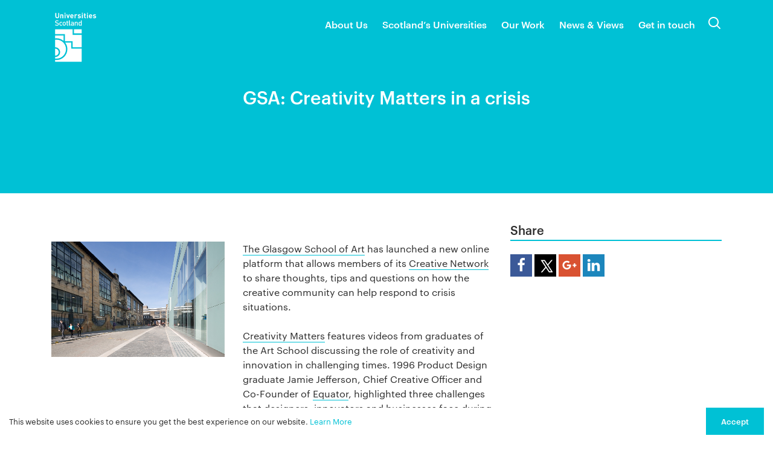

--- FILE ---
content_type: text/html; charset=UTF-8
request_url: https://www.universities-scotland.ac.uk/gsa-creativity-matters/
body_size: 55732
content:
<!DOCTYPE html>
<html lang="en-GB" class="no-js">

		<head>
	<meta charset="UTF-8" />
	<meta name="viewport" content="width=device-width,initial-scale=1">

	<script>document.documentElement.className = document.documentElement.className.replace(/(\s|^)no-js(\s|$)/, '$1js$2');</script>

	<title>GSA: Creativity Matters in a crisis &mdash; Universities Scotland</title>
<link rel="canonical" href="https://www.universities-scotland.ac.uk/gsa-creativity-matters/" />
<meta property="og:type" content="website" />
<meta property="og:locale" content="en_GB" />
<meta property="og:site_name" content="Universities Scotland" />
<meta property="og:title" content="GSA: Creativity Matters in a crisis &mdash; Universities Scotland" />
<meta property="og:url" content="https://www.universities-scotland.ac.uk/gsa-creativity-matters/" />
<meta property="og:image" content="https://www.universities-scotland.ac.uk/wp-content/uploads/2019/03/GSA-Front-Page-1800x1200.jpg" />
<meta property="og:image:width" content="1800" />
<meta property="og:image:height" content="1200" />
<meta name="twitter:card" content="summary_large_image" />
<meta name="twitter:title" content="GSA: Creativity Matters in a crisis &mdash; Universities Scotland" />
<meta name="twitter:image" content="https://www.universities-scotland.ac.uk/wp-content/uploads/2019/03/GSA-Front-Page-1800x1200.jpg" />
<script type="application/ld+json">{"@context":"https://schema.org","@graph":[{"@type":"WebSite","@id":"https://www.universities-scotland.ac.uk/#/schema/WebSite","url":"https://www.universities-scotland.ac.uk/","name":"Universities Scotland","inLanguage":"en-GB","potentialAction":{"@type":"SearchAction","target":{"@type":"EntryPoint","urlTemplate":"https://www.universities-scotland.ac.uk/search/{search_term_string}/"},"query-input":"required name=search_term_string"},"publisher":{"@type":"Organization","@id":"https://www.universities-scotland.ac.uk/#/schema/Organization","name":"Universities Scotland","url":"https://www.universities-scotland.ac.uk/","logo":{"@type":"ImageObject","url":"https://www.universities-scotland.ac.uk/wp-content/uploads/2016/02/cropped-favicon.png","contentUrl":"https://www.universities-scotland.ac.uk/wp-content/uploads/2016/02/cropped-favicon.png","width":512,"height":512}}},{"@type":"WebPage","@id":"https://www.universities-scotland.ac.uk/gsa-creativity-matters/","url":"https://www.universities-scotland.ac.uk/gsa-creativity-matters/","name":"GSA: Creativity Matters in a crisis &mdash; Universities Scotland","inLanguage":"en-GB","isPartOf":{"@id":"https://www.universities-scotland.ac.uk/#/schema/WebSite"},"breadcrumb":{"@type":"BreadcrumbList","@id":"https://www.universities-scotland.ac.uk/#/schema/BreadcrumbList","itemListElement":[{"@type":"ListItem","position":1,"item":"https://www.universities-scotland.ac.uk/","name":"Universities Scotland"},{"@type":"ListItem","position":2,"name":"GSA: Creativity Matters in a crisis"}]},"potentialAction":{"@type":"ReadAction","target":"https://www.universities-scotland.ac.uk/gsa-creativity-matters/"}}]}</script>
<link rel='dns-prefetch' href='//cdnjs.cloudflare.com' />
<link rel='dns-prefetch' href='//ajax.googleapis.com' />
		<!-- This site uses the Google Analytics by ExactMetrics plugin v8.10.2 - Using Analytics tracking - https://www.exactmetrics.com/ -->
							<script src="//www.googletagmanager.com/gtag/js?id=G-F1VR0EVZG4"  data-cfasync="false" data-wpfc-render="false" type="text/javascript" async></script>
			<script data-cfasync="false" data-wpfc-render="false" type="text/javascript">
				var em_version = '8.10.2';
				var em_track_user = true;
				var em_no_track_reason = '';
								var ExactMetricsDefaultLocations = {"page_location":"https:\/\/www.universities-scotland.ac.uk\/gsa-creativity-matters\/"};
								if ( typeof ExactMetricsPrivacyGuardFilter === 'function' ) {
					var ExactMetricsLocations = (typeof ExactMetricsExcludeQuery === 'object') ? ExactMetricsPrivacyGuardFilter( ExactMetricsExcludeQuery ) : ExactMetricsPrivacyGuardFilter( ExactMetricsDefaultLocations );
				} else {
					var ExactMetricsLocations = (typeof ExactMetricsExcludeQuery === 'object') ? ExactMetricsExcludeQuery : ExactMetricsDefaultLocations;
				}

								var disableStrs = [
										'ga-disable-G-F1VR0EVZG4',
									];

				/* Function to detect opted out users */
				function __gtagTrackerIsOptedOut() {
					for (var index = 0; index < disableStrs.length; index++) {
						if (document.cookie.indexOf(disableStrs[index] + '=true') > -1) {
							return true;
						}
					}

					return false;
				}

				/* Disable tracking if the opt-out cookie exists. */
				if (__gtagTrackerIsOptedOut()) {
					for (var index = 0; index < disableStrs.length; index++) {
						window[disableStrs[index]] = true;
					}
				}

				/* Opt-out function */
				function __gtagTrackerOptout() {
					for (var index = 0; index < disableStrs.length; index++) {
						document.cookie = disableStrs[index] + '=true; expires=Thu, 31 Dec 2099 23:59:59 UTC; path=/';
						window[disableStrs[index]] = true;
					}
				}

				if ('undefined' === typeof gaOptout) {
					function gaOptout() {
						__gtagTrackerOptout();
					}
				}
								window.dataLayer = window.dataLayer || [];

				window.ExactMetricsDualTracker = {
					helpers: {},
					trackers: {},
				};
				if (em_track_user) {
					function __gtagDataLayer() {
						dataLayer.push(arguments);
					}

					function __gtagTracker(type, name, parameters) {
						if (!parameters) {
							parameters = {};
						}

						if (parameters.send_to) {
							__gtagDataLayer.apply(null, arguments);
							return;
						}

						if (type === 'event') {
														parameters.send_to = exactmetrics_frontend.v4_id;
							var hookName = name;
							if (typeof parameters['event_category'] !== 'undefined') {
								hookName = parameters['event_category'] + ':' + name;
							}

							if (typeof ExactMetricsDualTracker.trackers[hookName] !== 'undefined') {
								ExactMetricsDualTracker.trackers[hookName](parameters);
							} else {
								__gtagDataLayer('event', name, parameters);
							}
							
						} else {
							__gtagDataLayer.apply(null, arguments);
						}
					}

					__gtagTracker('js', new Date());
					__gtagTracker('set', {
						'developer_id.dNDMyYj': true,
											});
					if ( ExactMetricsLocations.page_location ) {
						__gtagTracker('set', ExactMetricsLocations);
					}
										__gtagTracker('config', 'G-F1VR0EVZG4', {"forceSSL":"true"} );
										window.gtag = __gtagTracker;										(function () {
						/* https://developers.google.com/analytics/devguides/collection/analyticsjs/ */
						/* ga and __gaTracker compatibility shim. */
						var noopfn = function () {
							return null;
						};
						var newtracker = function () {
							return new Tracker();
						};
						var Tracker = function () {
							return null;
						};
						var p = Tracker.prototype;
						p.get = noopfn;
						p.set = noopfn;
						p.send = function () {
							var args = Array.prototype.slice.call(arguments);
							args.unshift('send');
							__gaTracker.apply(null, args);
						};
						var __gaTracker = function () {
							var len = arguments.length;
							if (len === 0) {
								return;
							}
							var f = arguments[len - 1];
							if (typeof f !== 'object' || f === null || typeof f.hitCallback !== 'function') {
								if ('send' === arguments[0]) {
									var hitConverted, hitObject = false, action;
									if ('event' === arguments[1]) {
										if ('undefined' !== typeof arguments[3]) {
											hitObject = {
												'eventAction': arguments[3],
												'eventCategory': arguments[2],
												'eventLabel': arguments[4],
												'value': arguments[5] ? arguments[5] : 1,
											}
										}
									}
									if ('pageview' === arguments[1]) {
										if ('undefined' !== typeof arguments[2]) {
											hitObject = {
												'eventAction': 'page_view',
												'page_path': arguments[2],
											}
										}
									}
									if (typeof arguments[2] === 'object') {
										hitObject = arguments[2];
									}
									if (typeof arguments[5] === 'object') {
										Object.assign(hitObject, arguments[5]);
									}
									if ('undefined' !== typeof arguments[1].hitType) {
										hitObject = arguments[1];
										if ('pageview' === hitObject.hitType) {
											hitObject.eventAction = 'page_view';
										}
									}
									if (hitObject) {
										action = 'timing' === arguments[1].hitType ? 'timing_complete' : hitObject.eventAction;
										hitConverted = mapArgs(hitObject);
										__gtagTracker('event', action, hitConverted);
									}
								}
								return;
							}

							function mapArgs(args) {
								var arg, hit = {};
								var gaMap = {
									'eventCategory': 'event_category',
									'eventAction': 'event_action',
									'eventLabel': 'event_label',
									'eventValue': 'event_value',
									'nonInteraction': 'non_interaction',
									'timingCategory': 'event_category',
									'timingVar': 'name',
									'timingValue': 'value',
									'timingLabel': 'event_label',
									'page': 'page_path',
									'location': 'page_location',
									'title': 'page_title',
									'referrer' : 'page_referrer',
								};
								for (arg in args) {
																		if (!(!args.hasOwnProperty(arg) || !gaMap.hasOwnProperty(arg))) {
										hit[gaMap[arg]] = args[arg];
									} else {
										hit[arg] = args[arg];
									}
								}
								return hit;
							}

							try {
								f.hitCallback();
							} catch (ex) {
							}
						};
						__gaTracker.create = newtracker;
						__gaTracker.getByName = newtracker;
						__gaTracker.getAll = function () {
							return [];
						};
						__gaTracker.remove = noopfn;
						__gaTracker.loaded = true;
						window['__gaTracker'] = __gaTracker;
					})();
									} else {
										console.log("");
					(function () {
						function __gtagTracker() {
							return null;
						}

						window['__gtagTracker'] = __gtagTracker;
						window['gtag'] = __gtagTracker;
					})();
									}
			</script>
							<!-- / Google Analytics by ExactMetrics -->
		<link rel='stylesheet' id='wp-block-library-css' href='https://www.universities-scotland.ac.uk/wp-includes/css/dist/block-library/style.min.css?ver=6.5.7' type='text/css' media='all' />
<style id='classic-theme-styles-inline-css' type='text/css'>
/*! This file is auto-generated */
.wp-block-button__link{color:#fff;background-color:#32373c;border-radius:9999px;box-shadow:none;text-decoration:none;padding:calc(.667em + 2px) calc(1.333em + 2px);font-size:1.125em}.wp-block-file__button{background:#32373c;color:#fff;text-decoration:none}
</style>
<style id='global-styles-inline-css' type='text/css'>
body{--wp--preset--color--black: #000000;--wp--preset--color--cyan-bluish-gray: #abb8c3;--wp--preset--color--white: #ffffff;--wp--preset--color--pale-pink: #f78da7;--wp--preset--color--vivid-red: #cf2e2e;--wp--preset--color--luminous-vivid-orange: #ff6900;--wp--preset--color--luminous-vivid-amber: #fcb900;--wp--preset--color--light-green-cyan: #7bdcb5;--wp--preset--color--vivid-green-cyan: #00d084;--wp--preset--color--pale-cyan-blue: #8ed1fc;--wp--preset--color--vivid-cyan-blue: #0693e3;--wp--preset--color--vivid-purple: #9b51e0;--wp--preset--gradient--vivid-cyan-blue-to-vivid-purple: linear-gradient(135deg,rgba(6,147,227,1) 0%,rgb(155,81,224) 100%);--wp--preset--gradient--light-green-cyan-to-vivid-green-cyan: linear-gradient(135deg,rgb(122,220,180) 0%,rgb(0,208,130) 100%);--wp--preset--gradient--luminous-vivid-amber-to-luminous-vivid-orange: linear-gradient(135deg,rgba(252,185,0,1) 0%,rgba(255,105,0,1) 100%);--wp--preset--gradient--luminous-vivid-orange-to-vivid-red: linear-gradient(135deg,rgba(255,105,0,1) 0%,rgb(207,46,46) 100%);--wp--preset--gradient--very-light-gray-to-cyan-bluish-gray: linear-gradient(135deg,rgb(238,238,238) 0%,rgb(169,184,195) 100%);--wp--preset--gradient--cool-to-warm-spectrum: linear-gradient(135deg,rgb(74,234,220) 0%,rgb(151,120,209) 20%,rgb(207,42,186) 40%,rgb(238,44,130) 60%,rgb(251,105,98) 80%,rgb(254,248,76) 100%);--wp--preset--gradient--blush-light-purple: linear-gradient(135deg,rgb(255,206,236) 0%,rgb(152,150,240) 100%);--wp--preset--gradient--blush-bordeaux: linear-gradient(135deg,rgb(254,205,165) 0%,rgb(254,45,45) 50%,rgb(107,0,62) 100%);--wp--preset--gradient--luminous-dusk: linear-gradient(135deg,rgb(255,203,112) 0%,rgb(199,81,192) 50%,rgb(65,88,208) 100%);--wp--preset--gradient--pale-ocean: linear-gradient(135deg,rgb(255,245,203) 0%,rgb(182,227,212) 50%,rgb(51,167,181) 100%);--wp--preset--gradient--electric-grass: linear-gradient(135deg,rgb(202,248,128) 0%,rgb(113,206,126) 100%);--wp--preset--gradient--midnight: linear-gradient(135deg,rgb(2,3,129) 0%,rgb(40,116,252) 100%);--wp--preset--font-size--small: 13px;--wp--preset--font-size--medium: 20px;--wp--preset--font-size--large: 36px;--wp--preset--font-size--x-large: 42px;--wp--preset--spacing--20: 0.44rem;--wp--preset--spacing--30: 0.67rem;--wp--preset--spacing--40: 1rem;--wp--preset--spacing--50: 1.5rem;--wp--preset--spacing--60: 2.25rem;--wp--preset--spacing--70: 3.38rem;--wp--preset--spacing--80: 5.06rem;--wp--preset--shadow--natural: 6px 6px 9px rgba(0, 0, 0, 0.2);--wp--preset--shadow--deep: 12px 12px 50px rgba(0, 0, 0, 0.4);--wp--preset--shadow--sharp: 6px 6px 0px rgba(0, 0, 0, 0.2);--wp--preset--shadow--outlined: 6px 6px 0px -3px rgba(255, 255, 255, 1), 6px 6px rgba(0, 0, 0, 1);--wp--preset--shadow--crisp: 6px 6px 0px rgba(0, 0, 0, 1);}:where(.is-layout-flex){gap: 0.5em;}:where(.is-layout-grid){gap: 0.5em;}body .is-layout-flex{display: flex;}body .is-layout-flex{flex-wrap: wrap;align-items: center;}body .is-layout-flex > *{margin: 0;}body .is-layout-grid{display: grid;}body .is-layout-grid > *{margin: 0;}:where(.wp-block-columns.is-layout-flex){gap: 2em;}:where(.wp-block-columns.is-layout-grid){gap: 2em;}:where(.wp-block-post-template.is-layout-flex){gap: 1.25em;}:where(.wp-block-post-template.is-layout-grid){gap: 1.25em;}.has-black-color{color: var(--wp--preset--color--black) !important;}.has-cyan-bluish-gray-color{color: var(--wp--preset--color--cyan-bluish-gray) !important;}.has-white-color{color: var(--wp--preset--color--white) !important;}.has-pale-pink-color{color: var(--wp--preset--color--pale-pink) !important;}.has-vivid-red-color{color: var(--wp--preset--color--vivid-red) !important;}.has-luminous-vivid-orange-color{color: var(--wp--preset--color--luminous-vivid-orange) !important;}.has-luminous-vivid-amber-color{color: var(--wp--preset--color--luminous-vivid-amber) !important;}.has-light-green-cyan-color{color: var(--wp--preset--color--light-green-cyan) !important;}.has-vivid-green-cyan-color{color: var(--wp--preset--color--vivid-green-cyan) !important;}.has-pale-cyan-blue-color{color: var(--wp--preset--color--pale-cyan-blue) !important;}.has-vivid-cyan-blue-color{color: var(--wp--preset--color--vivid-cyan-blue) !important;}.has-vivid-purple-color{color: var(--wp--preset--color--vivid-purple) !important;}.has-black-background-color{background-color: var(--wp--preset--color--black) !important;}.has-cyan-bluish-gray-background-color{background-color: var(--wp--preset--color--cyan-bluish-gray) !important;}.has-white-background-color{background-color: var(--wp--preset--color--white) !important;}.has-pale-pink-background-color{background-color: var(--wp--preset--color--pale-pink) !important;}.has-vivid-red-background-color{background-color: var(--wp--preset--color--vivid-red) !important;}.has-luminous-vivid-orange-background-color{background-color: var(--wp--preset--color--luminous-vivid-orange) !important;}.has-luminous-vivid-amber-background-color{background-color: var(--wp--preset--color--luminous-vivid-amber) !important;}.has-light-green-cyan-background-color{background-color: var(--wp--preset--color--light-green-cyan) !important;}.has-vivid-green-cyan-background-color{background-color: var(--wp--preset--color--vivid-green-cyan) !important;}.has-pale-cyan-blue-background-color{background-color: var(--wp--preset--color--pale-cyan-blue) !important;}.has-vivid-cyan-blue-background-color{background-color: var(--wp--preset--color--vivid-cyan-blue) !important;}.has-vivid-purple-background-color{background-color: var(--wp--preset--color--vivid-purple) !important;}.has-black-border-color{border-color: var(--wp--preset--color--black) !important;}.has-cyan-bluish-gray-border-color{border-color: var(--wp--preset--color--cyan-bluish-gray) !important;}.has-white-border-color{border-color: var(--wp--preset--color--white) !important;}.has-pale-pink-border-color{border-color: var(--wp--preset--color--pale-pink) !important;}.has-vivid-red-border-color{border-color: var(--wp--preset--color--vivid-red) !important;}.has-luminous-vivid-orange-border-color{border-color: var(--wp--preset--color--luminous-vivid-orange) !important;}.has-luminous-vivid-amber-border-color{border-color: var(--wp--preset--color--luminous-vivid-amber) !important;}.has-light-green-cyan-border-color{border-color: var(--wp--preset--color--light-green-cyan) !important;}.has-vivid-green-cyan-border-color{border-color: var(--wp--preset--color--vivid-green-cyan) !important;}.has-pale-cyan-blue-border-color{border-color: var(--wp--preset--color--pale-cyan-blue) !important;}.has-vivid-cyan-blue-border-color{border-color: var(--wp--preset--color--vivid-cyan-blue) !important;}.has-vivid-purple-border-color{border-color: var(--wp--preset--color--vivid-purple) !important;}.has-vivid-cyan-blue-to-vivid-purple-gradient-background{background: var(--wp--preset--gradient--vivid-cyan-blue-to-vivid-purple) !important;}.has-light-green-cyan-to-vivid-green-cyan-gradient-background{background: var(--wp--preset--gradient--light-green-cyan-to-vivid-green-cyan) !important;}.has-luminous-vivid-amber-to-luminous-vivid-orange-gradient-background{background: var(--wp--preset--gradient--luminous-vivid-amber-to-luminous-vivid-orange) !important;}.has-luminous-vivid-orange-to-vivid-red-gradient-background{background: var(--wp--preset--gradient--luminous-vivid-orange-to-vivid-red) !important;}.has-very-light-gray-to-cyan-bluish-gray-gradient-background{background: var(--wp--preset--gradient--very-light-gray-to-cyan-bluish-gray) !important;}.has-cool-to-warm-spectrum-gradient-background{background: var(--wp--preset--gradient--cool-to-warm-spectrum) !important;}.has-blush-light-purple-gradient-background{background: var(--wp--preset--gradient--blush-light-purple) !important;}.has-blush-bordeaux-gradient-background{background: var(--wp--preset--gradient--blush-bordeaux) !important;}.has-luminous-dusk-gradient-background{background: var(--wp--preset--gradient--luminous-dusk) !important;}.has-pale-ocean-gradient-background{background: var(--wp--preset--gradient--pale-ocean) !important;}.has-electric-grass-gradient-background{background: var(--wp--preset--gradient--electric-grass) !important;}.has-midnight-gradient-background{background: var(--wp--preset--gradient--midnight) !important;}.has-small-font-size{font-size: var(--wp--preset--font-size--small) !important;}.has-medium-font-size{font-size: var(--wp--preset--font-size--medium) !important;}.has-large-font-size{font-size: var(--wp--preset--font-size--large) !important;}.has-x-large-font-size{font-size: var(--wp--preset--font-size--x-large) !important;}
.wp-block-navigation a:where(:not(.wp-element-button)){color: inherit;}
:where(.wp-block-post-template.is-layout-flex){gap: 1.25em;}:where(.wp-block-post-template.is-layout-grid){gap: 1.25em;}
:where(.wp-block-columns.is-layout-flex){gap: 2em;}:where(.wp-block-columns.is-layout-grid){gap: 2em;}
.wp-block-pullquote{font-size: 1.5em;line-height: 1.6;}
</style>
<link rel='stylesheet' id='main-css-css' href='https://www.universities-scotland.ac.uk/wp-content/themes/uniscot/dist/styles/main.b6aac35b.css' type='text/css' media='all' />
<script type="text/javascript" src="https://www.universities-scotland.ac.uk/wp-content/plugins/google-analytics-dashboard-for-wp/assets/js/frontend-gtag.min.js?ver=8.10.2" id="exactmetrics-frontend-script-js" async="async" data-wp-strategy="async"></script>
<script data-cfasync="false" data-wpfc-render="false" type="text/javascript" id='exactmetrics-frontend-script-js-extra'>/* <![CDATA[ */
var exactmetrics_frontend = {"js_events_tracking":"true","download_extensions":"zip,mp3,mpeg,pdf,docx,pptx,xlsx,rar","inbound_paths":"[{\"path\":\"\\\/go\\\/\",\"label\":\"affiliate\"},{\"path\":\"\\\/recommend\\\/\",\"label\":\"affiliate\"}]","home_url":"https:\/\/www.universities-scotland.ac.uk","hash_tracking":"false","v4_id":"G-F1VR0EVZG4"};/* ]]> */
</script>
<script type="text/javascript" src="//cdnjs.cloudflare.com/ajax/libs/modernizr/2.7.1/modernizr.min.js" id="modernizr-js"></script>
<link rel="https://api.w.org/" href="https://www.universities-scotland.ac.uk/wp-json/" /><link rel="alternate" type="application/json" href="https://www.universities-scotland.ac.uk/wp-json/wp/v2/pages/83067" /><link rel="alternate" type="application/json+oembed" href="https://www.universities-scotland.ac.uk/wp-json/oembed/1.0/embed?url=https%3A%2F%2Fwww.universities-scotland.ac.uk%2Fgsa-creativity-matters%2F" />
<link rel="alternate" type="text/xml+oembed" href="https://www.universities-scotland.ac.uk/wp-json/oembed/1.0/embed?url=https%3A%2F%2Fwww.universities-scotland.ac.uk%2Fgsa-creativity-matters%2F&#038;format=xml" />
<link rel="icon" href="https://www.universities-scotland.ac.uk/wp-content/uploads/2016/02/cropped-favicon-32x32.png" sizes="32x32" />
<link rel="icon" href="https://www.universities-scotland.ac.uk/wp-content/uploads/2016/02/cropped-favicon-192x192.png" sizes="192x192" />
<link rel="apple-touch-icon" href="https://www.universities-scotland.ac.uk/wp-content/uploads/2016/02/cropped-favicon-180x180.png" />
<meta name="msapplication-TileImage" content="https://www.universities-scotland.ac.uk/wp-content/uploads/2016/02/cropped-favicon-270x270.png" />
		<style type="text/css" id="wp-custom-css">
			.team_availability p{
	margin: 0px !important;
	padding: 0px !important;
}
.team_availability h4 {
	font-size: 1rem;
	margin-bottom: 0.5rem
}
.case_filter {
	display: flex;
	justify-content: space-around;
	align-items: center;
}

.case_filter div {
	flex-grow: 1;
	flex-basis: 0;
	margin: 0 1rem;
}

.case_filter .custom-select {
	font-size: 10px;
	font-weight: 400;
}

@media (max-width:991.98px) {
 .case_filter {
		flex-direction: column;
	}
	
	.case_filter div {
		margin: 1rem 0;
		width: 100%;
	}
}

.share__link--twitter {
  background-color: #000 !important;
}		</style>
		</head>

		<body class="page-template page-template-templates page-template-template-modular page-template-templatestemplate-modular-php page page-id-83067 page-gsa-creativity-matters hero-is-visible" itemscope itemtype="http://schema.org/WebPage">

			<div hidden id="svg-sprite"><svg xmlns="http://www.w3.org/2000/svg" xmlns:xlink="http://www.w3.org/1999/xlink" width="640" height="4440.02"><symbol id="sprite-youtube" viewBox="0 0 28 28"><title>youtube-play</title><path d="M11.109 17.625l7.562-3.906-7.562-3.953v7.859zM14 4.156c5.891 0 9.797.281 9.797.281.547.063 1.75.063 2.812 1.188 0 0 .859.844 1.109 2.781.297 2.266.281 4.531.281 4.531v2.125s.016 2.266-.281 4.531c-.25 1.922-1.109 2.781-1.109 2.781-1.062 1.109-2.266 1.109-2.812 1.172 0 0-3.906.297-9.797.297-7.281-.063-9.516-.281-9.516-.281-.625-.109-2.031-.078-3.094-1.188 0 0-.859-.859-1.109-2.781C-.016 17.327 0 15.062 0 15.062v-2.125s-.016-2.266.281-4.531C.531 6.469 1.39 5.625 1.39 5.625 2.452 4.5 3.656 4.5 4.202 4.437c0 0 3.906-.281 9.797-.281z"/></symbol><symbol id="sprite-twitter" viewBox="0 0 26 28"><title>twitter</title><path d="M4.018 4l9.074 13.61L4.336 28H6.95l7.295-8.656L20.018 28h7.998l-9.303-13.957L27.176 4H24.56l-7.002 8.31L12.018 4h-8zm3.738 2h3.191L24.28 26h-3.191L7.756 6z"/></symbol><symbol id="sprite-tumblr" viewBox="0 0 17 28"><title>tumblr</title><path d="M14.75 20.766L16 24.469c-.469.703-2.594 1.5-4.5 1.531-5.672.094-7.812-4.031-7.812-6.937v-8.5H1.063V7.204C5.001 5.782 5.954 2.22 6.172.188c.016-.125.125-.187.187-.187h3.813v6.625h5.203v3.937h-5.219v8.094c0 1.094.406 2.609 2.5 2.562.688-.016 1.609-.219 2.094-.453z"/></symbol><symbol id="sprite-tick" viewBox="0 0 24 24"><title>tick</title><path fill="#fff" d="M8.6 15.6l-4.2-4.2L3 12.8l5.6 5.6 12-12L19.2 5z"/></symbol><symbol id="sprite-tags" viewBox="0 0 640 512"><title>tags</title><path fill="currentColor" d="M497.941 225.941L286.059 14.059A48 48 0 0 0 252.118 0H48C21.49 0 0 21.49 0 48v204.118a48 48 0 0 0 14.059 33.941l211.882 211.882c18.744 18.745 49.136 18.746 67.882 0l204.118-204.118c18.745-18.745 18.745-49.137 0-67.882zM112 160c-26.51 0-48-21.49-48-48s21.49-48 48-48 48 21.49 48 48-21.49 48-48 48zm513.941 133.823L421.823 497.941c-18.745 18.745-49.137 18.745-67.882 0l-.36-.36L527.64 323.522c16.999-16.999 26.36-39.6 26.36-63.64s-9.362-46.641-26.36-63.64L331.397 0h48.721a48 48 0 0 1 33.941 14.059l211.882 211.882c18.745 18.745 18.745 49.137 0 67.882z"/></symbol><symbol id="sprite-search" viewBox="0 0 24 24"><title>search</title><g fill-rule="evenodd"><path id="search-a" d="M21.7 20.3l-4.5-4.5c1.1-1.4 1.8-3.3 1.8-5.3C19 5.8 15.2 2 10.5 2S2 5.8 2 10.5 5.8 19 10.5 19c2 0 3.8-.7 5.3-1.8l4.5 4.5c.2.2.5.3.7.3.2 0 .5-.1.7-.3.4-.4.4-1 0-1.4zM4 10.5C4 6.9 6.9 4 10.5 4S17 6.9 17 10.5c0 1.8-.7 3.4-1.9 4.6a6.42 6.42 0 0 1-4.6 1.9C6.9 17 4 14.1 4 10.5z"/></g></symbol><symbol id="sprite-print" viewBox="0 0 512 512"><title>print</title><path fill="currentColor" d="M448 192V77.25c0-8.49-3.37-16.62-9.37-22.63L393.37 9.37c-6-6-14.14-9.37-22.63-9.37H96C78.33 0 64 14.33 64 32v160c-35.35 0-64 28.65-64 64v112c0 8.84 7.16 16 16 16h48v96c0 17.67 14.33 32 32 32h320c17.67 0 32-14.33 32-32v-96h48c8.84 0 16-7.16 16-16V256c0-35.35-28.65-64-64-64zm-64 256H128v-96h256v96zm0-224H128V64h192v48c0 8.84 7.16 16 16 16h48v96zm48 72c-13.25 0-24-10.75-24-24 0-13.26 10.75-24 24-24s24 10.74 24 24c0 13.25-10.75 24-24 24z"/></symbol><symbol id="sprite-play" viewBox="0 0 30 30"><title>insitu-play</title><path fill="currentColor" d="M15 0a15 15 0 1 0 15 15A15 15 0 0 0 15 0zm0 28.5A13.5 13.5 0 1 1 28.5 15 13.49 13.49 0 0 1 15 28.5zM12 8l9 7-9 7z" data-name="Layer 1"/></symbol><symbol id="sprite-pause" viewBox="0 0 30 30"><defs><style>.a{fill:#fff}</style></defs><title>Asset 1</title><path class="a" d="M15 0a15 15 0 1 0 15 15A15 15 0 0 0 15 0zm0 28.5A13.5 13.5 0 1 1 28.5 15 13.49 13.49 0 0 1 15 28.5z"/><path class="a" d="M12.02 8.16h2.42v13.8h-2.42zM15.57 8.16h2.42v13.8h-2.42z"/></symbol><symbol id="sprite-map" viewBox="0 0 18.41 22.51"><title>Map_1</title><path d="M742.3 710.91a3.75 3.75 0 1 1 3.75-3.75 3.75 3.75 0 0 1-3.75 3.75m0-13.13a9.21 9.21 0 0 0-9.21 9.21c0 7.16 9.21 13.3 9.21 13.3s9.2-6.14 9.2-13.3a9.21 9.21 0 0 0-9.2-9.21" transform="translate(-733.09 -697.78)"/></symbol><symbol id="sprite-map-white" viewBox="0 0 18.41 22.51"><defs><style>.a{fill:#fff;fill-rule:evenodd}</style></defs><title>Map</title><path class="a" d="M742.3 710.91a3.75 3.75 0 1 1 3.75-3.75 3.75 3.75 0 0 1-3.75 3.75m0-13.13a9.21 9.21 0 0 0-9.21 9.21c0 7.16 9.21 13.3 9.21 13.3s9.2-6.14 9.2-13.3a9.21 9.21 0 0 0-9.2-9.21" transform="translate(-733.09 -697.78)"/></symbol><symbol id="sprite-logo" viewBox="0 53 190.5 222"><title>logo</title><g fill="#FFF"><path d="M23.458 86.987c-4.291 0-7.701-2.91-7.701-7.348V65.883h4.086v13.609c0 2.41 1.411 3.851 3.615 3.851 2.205 0 3.645-1.44 3.645-3.851V65.883h4.056v13.756c.001 4.438-3.409 7.348-7.701 7.348zM43.738 86.811v-9.259c0-2.086-1.322-2.792-2.527-2.792s-2.557.706-2.557 2.792v9.259h-3.822V71.497h3.733v1.411c1-1.058 2.41-1.587 3.822-1.587 1.528 0 2.763.5 3.615 1.352 1.234 1.234 1.558 2.675 1.558 4.35v9.788h-3.822zM52.056 68.881v-3.116h3.909v3.116h-3.909zm.059 17.93V71.497h3.822v15.314h-3.822zM67.398 86.811H64.4l-5.643-15.314h4.026l3.116 9.465 3.086-9.465h4.026l-5.613 15.314zM78.126 80.344c0 1.969 1.205 3.409 3.351 3.409 1.675 0 2.499-.47 3.468-1.439l2.323 2.262c-1.558 1.559-3.058 2.41-5.82 2.41-3.615 0-7.083-1.646-7.083-7.847 0-4.998 2.704-7.819 6.672-7.819 4.262 0 6.672 3.115 6.672 7.318v1.705l-9.583.001zm5.467-4.261c-.412-.911-1.264-1.587-2.557-1.587s-2.146.676-2.557 1.587c-.235.558-.324.969-.353 1.646h5.819c-.028-.677-.116-1.088-.352-1.646zM99.904 75.67c-.588-.587-1.087-.91-2.028-.91-1.176 0-2.469.881-2.469 2.821v9.23h-3.822V71.497h3.733v1.471c.735-.882 2.204-1.646 3.851-1.646 1.5 0 2.557.381 3.615 1.439l-2.88 2.909zM110.191 86.987c-2.41 0-4.585-.265-6.525-2.204l2.499-2.499c1.265 1.264 2.91 1.439 4.086 1.439 1.323 0 2.704-.441 2.704-1.587 0-.764-.411-1.293-1.617-1.41l-2.41-.235c-2.763-.265-4.468-1.47-4.468-4.292 0-3.174 2.792-4.879 5.908-4.879 2.381 0 4.38.412 5.85 1.793l-2.351 2.38c-.881-.793-2.234-1.028-3.556-1.028-1.528 0-2.175.706-2.175 1.47 0 .558.235 1.206 1.587 1.323l2.41.235c3.028.294 4.556 1.911 4.556 4.497-.002 3.38-2.882 4.997-6.498 4.997zM120.419 68.881v-3.116h3.909v3.116h-3.909zm.059 17.93V71.497h3.821v15.314h-3.821zM134.086 86.811c-3.115 0-4.438-2.205-4.438-4.38v-7.583h-1.616v-2.91h1.616v-4.526h3.821v4.526h2.705v2.91h-2.705v7.348c0 .882.411 1.382 1.323 1.382h1.382v3.233h-2.088zM140.228 68.881v-3.116h3.909v3.116h-3.909zm.058 17.93V71.497h3.821v15.314h-3.821zM151.955 80.344c0 1.969 1.205 3.409 3.351 3.409 1.675 0 2.498-.47 3.468-1.439l2.322 2.263c-1.558 1.559-3.058 2.41-5.82 2.41-3.615 0-7.083-1.646-7.083-7.847 0-4.998 2.704-7.819 6.672-7.819 4.262 0 6.671 3.115 6.671 7.318v1.705h-9.581zm5.468-4.261c-.411-.911-1.264-1.587-2.558-1.587s-2.146.676-2.557 1.587c-.235.558-.324.969-.353 1.646h5.818c-.027-.677-.116-1.088-.35-1.646zM170.266 86.987c-2.41 0-4.585-.265-6.525-2.204l2.499-2.499c1.264 1.264 2.909 1.439 4.085 1.439 1.323 0 2.705-.441 2.705-1.587 0-.764-.412-1.293-1.617-1.41l-2.41-.235c-2.763-.265-4.468-1.47-4.468-4.292 0-3.174 2.791-4.879 5.908-4.879 2.382 0 4.38.412 5.85 1.793l-2.352 2.38c-.882-.793-2.233-1.028-3.557-1.028-1.528 0-2.175.706-2.175 1.47 0 .558.235 1.206 1.587 1.323l2.411.235c3.027.294 4.555 1.911 4.555 4.497 0 3.38-2.881 4.997-6.496 4.997zM21.931 116.378c-3.145 0-5.408-.735-7.408-2.763l2.117-2.087c1.528 1.529 3.204 2 5.349 2 2.733 0 4.32-1.176 4.32-3.204 0-.911-.265-1.675-.823-2.175-.529-.5-1.058-.706-2.292-.882l-2.469-.352c-1.705-.236-3.057-.823-3.968-1.675-1.028-.971-1.528-2.293-1.528-3.998 0-3.645 2.645-6.143 6.996-6.143 2.764 0 4.703.706 6.496 2.381l-2.028 1.999c-1.293-1.234-2.792-1.617-4.556-1.617-2.469 0-3.822 1.411-3.822 3.262 0 .764.235 1.44.793 1.94.529.47 1.382.823 2.352.97l2.38.353c1.94.294 3.028.764 3.909 1.558 1.146 1 1.705 2.5 1.705 4.292.001 3.849-3.143 6.141-7.523 6.141zM38.361 116.378c-3.352 0-6.643-2.058-6.643-7.642 0-5.584 3.292-7.613 6.643-7.613 2.058 0 3.498.588 4.908 2.087l-2.057 2c-.94-1.029-1.675-1.411-2.851-1.411-1.146 0-2.117.47-2.763 1.322-.647.823-.882 1.881-.882 3.616 0 1.734.235 2.822.882 3.645.646.853 1.616 1.323 2.763 1.323 1.176 0 1.911-.381 2.851-1.41l2.057 1.969c-1.411 1.498-2.851 2.114-4.908 2.114zM55.315 114.615c-.97 1-2.439 1.764-4.468 1.764s-3.468-.764-4.438-1.764c-1.411-1.47-1.764-3.351-1.764-5.878 0-2.499.353-4.38 1.764-5.849.97-1 2.411-1.765 4.438-1.765 2.028 0 3.498.764 4.468 1.765 1.411 1.469 1.764 3.35 1.764 5.849.001 2.527-.352 4.408-1.764 5.878zm-2.263-9.965c-.558-.559-1.322-.852-2.204-.852s-1.617.293-2.175.852c-.911.911-1.029 2.469-1.029 4.086 0 1.617.118 3.174 1.029 4.086.558.558 1.293.881 2.175.881s1.646-.323 2.204-.881c.911-.911 1.029-2.469 1.029-4.086 0-1.617-.118-3.174-1.029-4.086zM64.691 116.202c-2.792 0-4.085-2-4.085-4.145v-8.2h-1.705v-2.293h1.705v-4.526h2.998v4.526h2.88v2.293h-2.88v8.054c0 1.087.529 1.735 1.646 1.735h1.234v2.557l-1.793-.001zM73.421 116.202c-2.851 0-4.086-1.91-4.086-4.115V95.274h2.998v16.636c0 1.146.411 1.735 1.616 1.735h1.323v2.557h-1.851zM85.706 116.202v-1.352c-1.087 1.087-2.117 1.528-3.968 1.528s-3.086-.441-3.998-1.352c-.764-.793-1.175-1.939-1.175-3.203 0-2.499 1.734-4.292 5.144-4.292h3.938v-1.058c0-1.881-.94-2.792-3.262-2.792-1.646 0-2.439.381-3.262 1.439l-1.969-1.852c1.411-1.646 2.88-2.146 5.349-2.146 4.086 0 6.144 1.735 6.144 5.114v9.964h-2.941zm-.059-6.584H82.15c-1.764 0-2.675.794-2.675 2.146 0 1.351.853 2.116 2.733 2.116 1.146 0 1.999-.088 2.792-.853.44-.441.646-1.146.646-2.205v-1.204zM101.46 116.202v-9.083c0-2.322-1.323-3.321-2.999-3.321-1.675 0-3.085 1.028-3.085 3.321v9.083h-2.998v-14.903h2.938v1.5c1.028-1.117 2.469-1.675 3.968-1.675 1.528 0 2.793.5 3.674 1.352 1.146 1.117 1.5 2.529 1.5 4.203v9.523h-2.998zM116.744 116.202v-1.587c-1.117 1.352-2.322 1.764-3.938 1.764-1.499 0-2.822-.5-3.645-1.322-1.499-1.5-1.676-4.056-1.676-6.319 0-2.264.177-4.791 1.676-6.291.822-.823 2.116-1.323 3.615-1.323 1.587 0 2.822.382 3.909 1.675v-7.524h2.998v20.928h-2.939zm-3.146-12.404c-2.704 0-3.115 2.293-3.115 4.938 0 2.645.411 4.967 3.115 4.967 2.705 0 3.086-2.322 3.086-4.967 0-2.645-.382-4.938-3.086-4.938z"/></g><g fill="#FFF"><path d="M34.549 220.905c0 10.694-8.7 19.394-19.395 19.394v5.84c1.677.23 3.386.359 5.125.359 20.658 0 37.464-16.808 37.464-37.466s-16.806-37.465-37.464-37.465a37.69 37.69 0 0 0-5.125.359v29.584c10.695.001 19.395 8.701 19.395 19.395zM48.259 176.387v-21.438H15.155v11.373a43.156 43.156 0 0 1 5.125-.315c10.676 0 20.449 3.918 27.979 10.38z"/><path d="M28.988 220.905c0-7.629-6.206-13.835-13.834-13.835v27.668c7.628.002 13.834-6.205 13.834-13.833zM78.646 183.295H54.737a42.8 42.8 0 0 1 8.567 25.737c0 23.725-19.301 43.026-43.025 43.026-1.735 0-3.442-.116-5.125-.316v7.343h104.713V206.97H78.646v-23.675zM119.867 146.896v-16.544H89.329v16.543l30.538.001z"/><path d="M83.769 152.457v-22.104H15.154v19.036h38.665v28.346h30.386v23.675h35.662v-48.952H83.769z"/></g></symbol><symbol id="sprite-logo-inverted" viewBox="0 0 130 20"><title>logo-inverted</title><g fill="none" fill-rule="evenodd"><path id="Background" d="M0 0h130v20.151H0z"/><g transform="translate(0 .13)"><path fill="#FFF" d="M2.799.01L0 4.297h6.877v15.149h5.446l-.766-4.12V4.296h4.077l2.8-4.286z"/><path d="M29.1 5.323h-5.419l.712 4.327v7.204a2.767 2.767 0 0 1-1.095-.336 3.073 3.073 0 0 1-.89-.726 3.622 3.622 0 0 1-.588-.985 3.016 3.016 0 0 1-.219-1.14V5.323h-5.419l.712 4.327v4.12c0 1.09.132 2.01.396 2.76.265.752.625 1.36 1.082 1.827.455.467.994.804 1.614 1.011.62.207 1.296.311 2.026.311.602 0 1.218-.082 1.847-.246a3.873 3.873 0 0 0 1.656-.894l4.297 1.14-.712-4.69V5.323z" id="Fill-2" fill="#FFF"/><path d="M37.31 5.167c-.51.139-1.03.389-1.56.752l-4.296-1.14.711 4.69v9.977h5.42l-.712-4.328V8.121c.784.363 1.5.713 2.148 1.05.648.337 1.29.704 1.93 1.101V5.245a8.053 8.053 0 0 0-2.08-.285c-.53 0-1.05.07-1.56.207" id="Fill-4" fill="#FFF"/><path d="M55.51 5.323h-5.419l.712 4.327v7.204a2.767 2.767 0 0 1-1.095-.336 3.073 3.073 0 0 1-.89-.726 3.622 3.622 0 0 1-.587-.985 3.016 3.016 0 0 1-.22-1.14V5.323h-5.418l.711 4.327v4.12c0 1.09.132 2.01.397 2.76.264.752.625 1.36 1.081 1.827.456.467.994.804 1.615 1.011.62.207 1.295.311 2.025.311.602 0 1.218-.082 1.847-.246a3.873 3.873 0 0 0 1.656-.894l4.297 1.14-.712-4.69V5.323z" id="Fill-6" fill="#FFF"/><path d="M66.28 11.426a7.46 7.46 0 0 0-1.41-1.05c-.51-.294-.98-.579-1.409-.855a6.034 6.034 0 0 1-1.081-.868 1.526 1.526 0 0 1-.438-1.102c0-.19.018-.371.055-.544a.89.89 0 0 1 .191-.414c.384.293.803.618 1.26.971.455.355.912.722 1.368 1.102.456.38.89.751 1.3 1.114l1.08.959.548-4.587a6.565 6.565 0 0 0-2.162-1.05 8.942 8.942 0 0 0-2.38-.323c-.676 0-1.32.095-1.93.285-.612.19-1.15.48-1.615.868-.465.389-.84.885-1.122 1.49-.283.605-.424 1.321-.424 2.15 0 .813.145 1.5.437 2.06a5.268 5.268 0 0 0 1.095 1.452c.438.406.908.756 1.41 1.05.501.293.971.578 1.41.855.437.276.802.57 1.094.88.291.312.438.675.438 1.09 0 .397-.11.716-.329.958a95.72 95.72 0 0 1-1.286-.946 69.147 69.147 0 0 1-2.819-2.216 40.45 40.45 0 0 1-1.15-.984l-.547 4.587a6.758 6.758 0 0 0 2.258 1.049 9.71 9.71 0 0 0 2.45.324c.674 0 1.327-.095 1.956-.285.63-.19 1.186-.48 1.67-.868a4.248 4.248 0 0 0 1.163-1.49c.292-.605.438-1.322.438-2.151 0-.812-.146-1.499-.438-2.06a5.434 5.434 0 0 0-1.081-1.451" id="Fill-8" fill="#FFF"/><path id="Fill-11" fill="#FFF" d="M92.348.01h-6.076L84.63 13.72 81.373.01h-8.131l1.686 4.676.041 14.76h4.16L77.487 5.219h.11l3.694 14.227h3.887L88.16 5.219h.11l-.931 14.227h5.774l-.766-4.328z"/><path d="M100.914 17.295c-.711-.12-1.236-.454-1.573-.998a3.347 3.347 0 0 1-.507-1.8c0-.329.046-.662.137-.998.091-.337.223-.64.397-.907.173-.268.392-.501.657-.7.264-.198.57-.332.917-.402l-.028 5.805zm4.653-7.256c0-.812-.146-1.537-.438-2.177a5.09 5.09 0 0 0-1.163-1.632 5.217 5.217 0 0 0-3.544-1.4 5.89 5.89 0 0 0-1.506.195c-.492.13-.958.337-1.395.622A4.896 4.896 0 0 0 96.33 6.76c-.356.458-.653 1.024-.89 1.697.384-.052.79-.107 1.218-.168.429-.06.872-.09 1.328-.09.383 0 .752.034 1.108.103.356.069.67.19.944.363.274.173.493.414.657.725.164.311.247.709.247 1.192v.415a6.586 6.586 0 0 0-1.697-.233c-.803 0-1.505.13-2.108.388-.602.26-1.099.6-1.491 1.024a4.153 4.153 0 0 0-.876 1.438 4.888 4.888 0 0 0-.287 1.659c0 .553.09 1.097.273 1.632.182.536.46 1.01.835 1.426.374.414.835.751 1.382 1.01.548.26 1.186.389 1.916.389.529 0 1.054-.095 1.574-.285a4.748 4.748 0 0 0 1.491-.907l4.324 1.14-.711-4.69v-4.95z" id="Fill-13" fill="#FFF"/><path d="M113.504 5.167c-.511.139-1.031.389-1.56.752l-4.297-1.14.711 4.69v9.977h5.42l-.712-4.328V8.121c.784.363 1.5.713 2.148 1.05.648.337 1.29.704 1.93 1.101V5.245a8.053 8.053 0 0 0-2.08-.285c-.53 0-1.05.07-1.56.207" id="Fill-15" fill="#FFF"/><path d="M124.533 17.295c-.712-.12-1.236-.454-1.574-.998a3.347 3.347 0 0 1-.506-1.8c0-.329.045-.662.137-.998.091-.337.223-.64.397-.907.173-.268.392-.501.657-.7.264-.198.57-.332.916-.402l-.027 5.805zm4.653-2.306v-4.95c0-.812-.147-1.537-.438-2.177a5.09 5.09 0 0 0-1.163-1.632 5.217 5.217 0 0 0-3.545-1.4 5.89 5.89 0 0 0-1.505.195c-.493.13-.958.337-1.396.622a4.896 4.896 0 0 0-1.19 1.114c-.356.458-.653 1.024-.89 1.697.383-.052.79-.107 1.218-.168.429-.06.871-.09 1.327-.09.384 0 .753.034 1.109.103.356.069.67.19.944.363.274.173.493.414.657.725.164.311.246.709.246 1.192v.415a6.586 6.586 0 0 0-1.697-.233c-.803 0-1.505.13-2.107.388-.602.26-1.1.6-1.491 1.024a4.153 4.153 0 0 0-.876 1.438 4.888 4.888 0 0 0-.288 1.659c0 .553.091 1.097.274 1.632.182.536.46 1.01.835 1.426.374.414.835.751 1.382 1.01.547.26 1.186.389 1.916.389.529 0 1.053-.095 1.573-.285a4.748 4.748 0 0 0 1.492-.907l4.324 1.14-.711-4.69z" id="Fill-17" fill="#FFF"/></g></g></symbol><symbol id="sprite-logo-alt" viewBox="14.143 64.925 163 195"><title>logo-alt</title><g fill="#00C1D5"><path d="M23.458 86.646c-4.291 0-7.701-2.91-7.701-7.348V65.542h4.086v13.609c0 2.41 1.411 3.851 3.615 3.851 2.205 0 3.645-1.44 3.645-3.851V65.542h4.056v13.756c.001 4.439-3.409 7.348-7.701 7.348zM43.738 86.471v-9.259c0-2.086-1.322-2.792-2.527-2.792s-2.557.706-2.557 2.792v9.259h-3.822V71.157h3.733v1.411c1-1.058 2.41-1.587 3.822-1.587 1.528 0 2.763.5 3.615 1.352 1.234 1.234 1.558 2.675 1.558 4.35v9.788h-3.822zM52.056 68.541v-3.116h3.909v3.116h-3.909zm.059 17.93V71.157h3.822v15.314h-3.822zM67.398 86.471H64.4l-5.643-15.314h4.026l3.116 9.465 3.086-9.465h4.026l-5.613 15.314zM78.126 80.003c0 1.969 1.205 3.409 3.351 3.409 1.675 0 2.499-.47 3.468-1.439l2.323 2.262c-1.558 1.559-3.058 2.41-5.82 2.41-3.615 0-7.083-1.646-7.083-7.847 0-4.998 2.704-7.819 6.672-7.819 4.262 0 6.672 3.115 6.672 7.318v1.705l-9.583.001zm5.467-4.26c-.412-.911-1.264-1.587-2.557-1.587s-2.146.676-2.557 1.587c-.235.558-.324.969-.353 1.646h5.819c-.028-.678-.116-1.088-.352-1.646zM99.904 75.33c-.588-.587-1.088-.91-2.028-.91-1.176 0-2.469.881-2.469 2.821v9.23h-3.822V71.157h3.733v1.471c.735-.882 2.204-1.646 3.851-1.646 1.5 0 2.558.381 3.615 1.438l-2.88 2.91zM110.191 86.646c-2.41 0-4.586-.265-6.525-2.204l2.499-2.499c1.265 1.264 2.91 1.439 4.086 1.439 1.323 0 2.704-.441 2.704-1.587 0-.764-.411-1.293-1.617-1.41l-2.41-.235c-2.763-.265-4.468-1.47-4.468-4.292 0-3.174 2.792-4.879 5.908-4.879 2.381 0 4.38.412 5.85 1.793l-2.351 2.38c-.881-.793-2.234-1.028-3.557-1.028-1.527 0-2.174.706-2.174 1.47 0 .558.234 1.206 1.586 1.323l2.41.235c3.028.294 4.557 1.911 4.557 4.497-.001 3.381-2.882 4.997-6.498 4.997zM120.419 68.541v-3.116h3.909v3.116h-3.909zm.06 17.93V71.157h3.82v15.314h-3.82zM134.086 86.471c-3.115 0-4.438-2.205-4.438-4.38v-7.583h-1.616v-2.91h1.616v-4.526h3.82v4.526h2.705v2.91h-2.705v7.348c0 .882.411 1.382 1.323 1.382h1.382v3.233h-2.087zM140.229 68.541v-3.116h3.908v3.116h-3.908zm.057 17.93V71.157h3.821v15.314h-3.821zM151.955 80.003c0 1.969 1.205 3.409 3.352 3.409 1.674 0 2.498-.47 3.467-1.439l2.322 2.263c-1.558 1.559-3.058 2.41-5.82 2.41-3.614 0-7.082-1.646-7.082-7.847 0-4.998 2.703-7.819 6.672-7.819 4.262 0 6.671 3.115 6.671 7.318v1.705h-9.582zm5.468-4.26c-.411-.911-1.264-1.587-2.558-1.587-1.295 0-2.146.676-2.557 1.587-.235.558-.324.969-.354 1.646h5.818c-.026-.678-.115-1.088-.349-1.646zM170.266 86.646c-2.41 0-4.584-.265-6.524-2.204l2.499-2.499c1.264 1.264 2.908 1.439 4.085 1.439 1.323 0 2.704-.441 2.704-1.587 0-.764-.411-1.293-1.616-1.41l-2.41-.235c-2.763-.265-4.468-1.47-4.468-4.292 0-3.174 2.791-4.879 5.908-4.879 2.382 0 4.38.412 5.85 1.793l-2.352 2.38c-.883-.793-2.233-1.028-3.558-1.028-1.528 0-2.175.706-2.175 1.47 0 .558.234 1.206 1.587 1.323l2.411.235c3.027.294 4.555 1.911 4.555 4.497 0 3.381-2.881 4.997-6.496 4.997zM21.931 116.037c-3.145 0-5.408-.734-7.408-2.762l2.117-2.088c1.528 1.53 3.204 2 5.349 2 2.733 0 4.32-1.176 4.32-3.204 0-.911-.265-1.675-.823-2.175-.529-.5-1.058-.706-2.292-.882l-2.469-.352c-1.705-.236-3.057-.823-3.968-1.675-1.028-.971-1.528-2.293-1.528-3.998 0-3.645 2.645-6.143 6.996-6.143 2.764 0 4.703.706 6.496 2.381l-2.028 1.999c-1.293-1.234-2.792-1.617-4.556-1.617-2.469 0-3.822 1.411-3.822 3.262 0 .764.235 1.44.793 1.94.529.47 1.382.823 2.352.97l2.38.353c1.94.294 3.028.764 3.909 1.558 1.146 1 1.705 2.5 1.705 4.292.001 3.85-3.143 6.141-7.523 6.141zM38.361 116.037c-3.352 0-6.643-2.057-6.643-7.642 0-5.584 3.292-7.613 6.643-7.613 2.058 0 3.498.588 4.908 2.087l-2.057 2c-.94-1.029-1.675-1.411-2.851-1.411-1.146 0-2.117.47-2.763 1.322-.647.823-.882 1.881-.882 3.616 0 1.734.235 2.822.882 3.645.646.854 1.616 1.324 2.763 1.324 1.176 0 1.911-.381 2.851-1.41l2.057 1.969c-1.411 1.498-2.851 2.113-4.908 2.113zM55.315 114.275c-.97 1-2.439 1.764-4.468 1.764s-3.468-.764-4.438-1.764c-1.411-1.471-1.764-3.352-1.764-5.879 0-2.499.353-4.38 1.764-5.849.97-1 2.411-1.765 4.438-1.765 2.028 0 3.498.764 4.468 1.765 1.411 1.469 1.764 3.35 1.764 5.849.001 2.528-.352 4.409-1.764 5.879zm-2.263-9.965c-.558-.559-1.322-.852-2.204-.852-.882 0-1.617.293-2.175.852-.911.911-1.029 2.469-1.029 4.086 0 1.617.118 3.175 1.029 4.087.558.557 1.293.881 2.175.881.882 0 1.646-.324 2.204-.881.911-.912 1.029-2.47 1.029-4.087 0-1.617-.118-3.174-1.029-4.086zM64.691 115.861c-2.792 0-4.085-2-4.085-4.145v-8.2h-1.705v-2.293h1.705v-4.526h2.998v4.526h2.88v2.293h-2.88v8.054c0 1.088.529 1.736 1.646 1.736h1.234v2.557l-1.793-.002zM73.421 115.861c-2.851 0-4.086-1.91-4.086-4.115V94.934h2.998v16.637c0 1.146.411 1.734 1.616 1.734h1.323v2.557h-1.851zM85.706 115.861v-1.352c-1.087 1.088-2.117 1.527-3.968 1.527s-3.086-.439-3.998-1.352c-.764-.793-1.175-1.939-1.175-3.203 0-2.499 1.734-4.292 5.144-4.292h3.938v-1.058c0-1.881-.94-2.792-3.262-2.792-1.646 0-2.439.381-3.262 1.439l-1.969-1.852c1.411-1.646 2.88-2.146 5.349-2.146 4.086 0 6.144 1.735 6.144 5.114v9.964h-2.941v.003zm-.059-6.583H82.15c-1.764 0-2.675.794-2.675 2.146 0 1.352.853 2.116 2.733 2.116 1.146 0 1.999-.088 2.792-.852.44-.441.646-1.146.646-2.206l.001-1.204zM101.46 115.861v-9.083c0-2.322-1.323-3.321-2.999-3.321-1.675 0-3.085 1.028-3.085 3.321v9.083h-2.998v-14.903h2.938v1.5c1.028-1.117 2.469-1.675 3.968-1.675 1.528 0 2.793.5 3.674 1.352 1.146 1.117 1.5 2.529 1.5 4.203v9.522h-2.998zM116.744 115.861v-1.586c-1.117 1.352-2.322 1.764-3.938 1.764-1.5 0-2.822-.5-3.646-1.322-1.499-1.5-1.677-4.056-1.677-6.319 0-2.264.178-4.791 1.677-6.291.821-.823 2.116-1.323 3.614-1.323 1.588 0 2.822.382 3.91 1.675v-7.524h2.998v20.929h-2.939v-.003zm-3.146-12.403c-2.703 0-3.115 2.293-3.115 4.938s.412 4.968 3.115 4.968c2.705 0 3.086-2.323 3.086-4.968s-.382-4.938-3.086-4.938z"/></g><g fill="#00C1D5"><path d="M34.549 221.244c0 10.695-8.7 19.395-19.395 19.395v5.84c1.677.23 3.386.359 5.125.359 20.658 0 37.464-16.809 37.464-37.466 0-20.658-16.806-37.466-37.464-37.466a37.69 37.69 0 0 0-5.125.359v29.584c10.695.002 19.395 8.702 19.395 19.395zM48.259 176.727v-21.438H15.155v11.373a43.156 43.156 0 0 1 5.125-.315c10.676 0 20.449 3.918 27.979 10.38z"/><path d="M28.988 221.244c0-7.629-6.206-13.834-13.834-13.834v27.668c7.628.002 13.834-6.205 13.834-13.834zM78.646 183.635H54.737a42.804 42.804 0 0 1 8.567 25.737c0 23.725-19.301 43.026-43.025 43.026-1.735 0-3.442-.117-5.125-.316v7.343h104.713v-52.114H78.646v-23.676zM119.867 147.236v-16.545H89.329v16.543c3.129.002 19.306.002 30.538.002z"/><path d="M83.769 152.797v-22.104H15.154v19.035h38.665v28.346h30.386v23.676h35.662v-48.952l-36.098-.001z"/></g></symbol><symbol id="sprite-loading" viewBox="0 0 50 50"><title>loading</title><path fill="#fff" d="M43.935 25.145c0-10.318-8.364-18.683-18.683-18.683-10.318 0-18.683 8.365-18.683 18.683h4.068c0-8.071 6.543-14.615 14.615-14.615s14.615 6.543 14.615 14.615h4.068z"><animateTransform attributeType="xml" attributeName="transform" type="rotate" from="0 25 25" to="360 25 25" dur="0.6s" repeatCount="indefinite"/></path></symbol><symbol id="sprite-loader" viewBox="0 0 200 200"><title>loader</title><defs><mask id="hole"><rect width="100%" height="100%" fill="#fff"/><circle class="loader__mask" r=".01" cx="100" cy="100"/></mask></defs><circle class="loader__circle" fill="#FFF" r="100" cx="100" cy="100" mask="url(#hole)"/></symbol><symbol id="sprite-linkedin" viewBox="0 0 24 28"><title>linkedin</title><path d="M5.453 9.766V25.25H.297V9.766h5.156zm.328-4.782c.016 1.484-1.109 2.672-2.906 2.672h-.031C1.11 7.656 0 6.468 0 4.984c0-1.516 1.156-2.672 2.906-2.672 1.766 0 2.859 1.156 2.875 2.672zM24 16.375v8.875h-5.141v-8.281c0-2.078-.75-3.5-2.609-3.5-1.422 0-2.266.953-2.641 1.875-.125.344-.172.797-.172 1.266v8.641H8.296c.063-14.031 0-15.484 0-15.484h5.141v2.25h-.031c.672-1.062 1.891-2.609 4.672-2.609 3.391 0 5.922 2.219 5.922 6.969z"/></symbol><symbol id="sprite-instagram" viewBox="0 0 24 28"><title>instagram</title><path d="M16 14c0-2.203-1.797-4-4-4s-4 1.797-4 4 1.797 4 4 4 4-1.797 4-4zm2.156 0c0 3.406-2.75 6.156-6.156 6.156S5.844 17.406 5.844 14 8.594 7.844 12 7.844s6.156 2.75 6.156 6.156zm1.688-6.406c0 .797-.641 1.437-1.437 1.437S16.97 8.39 16.97 7.594s.641-1.437 1.437-1.437 1.437.641 1.437 1.437zM12 4.156c-1.75 0-5.5-.141-7.078.484-.547.219-.953.484-1.375.906s-.688.828-.906 1.375c-.625 1.578-.484 5.328-.484 7.078s-.141 5.5.484 7.078c.219.547.484.953.906 1.375s.828.688 1.375.906c1.578.625 5.328.484 7.078.484s5.5.141 7.078-.484c.547-.219.953-.484 1.375-.906s.688-.828.906-1.375c.625-1.578.484-5.328.484-7.078s.141-5.5-.484-7.078c-.219-.547-.484-.953-.906-1.375s-.828-.688-1.375-.906C17.5 4.015 13.75 4.156 12 4.156zM24 14c0 1.656.016 3.297-.078 4.953-.094 1.922-.531 3.625-1.937 5.031s-3.109 1.844-5.031 1.937c-1.656.094-3.297.078-4.953.078s-3.297.016-4.953-.078c-1.922-.094-3.625-.531-5.031-1.937S.173 20.875.08 18.953C-.014 17.297.002 15.656.002 14s-.016-3.297.078-4.953c.094-1.922.531-3.625 1.937-5.031s3.109-1.844 5.031-1.937c1.656-.094 3.297-.078 4.953-.078s3.297-.016 4.953.078c1.922.094 3.625.531 5.031 1.937s1.844 3.109 1.937 5.031C24.016 10.703 24 12.344 24 14z"/></symbol><symbol id="sprite-google-plus" viewBox="0 0 640 512"><title>google-plus</title><path fill="currentColor" d="M386.061 228.496c1.834 9.692 3.143 19.384 3.143 31.956C389.204 370.205 315.599 448 204.8 448c-106.084 0-192-85.915-192-192s85.916-192 192-192c51.864 0 95.083 18.859 128.611 50.292l-52.126 50.03c-14.145-13.621-39.028-29.599-76.485-29.599-65.484 0-118.92 54.221-118.92 121.277 0 67.056 53.436 121.277 118.92 121.277 75.961 0 104.513-54.745 108.965-82.773H204.8v-66.009h181.261zm185.406 6.437V179.2h-56.001v55.733h-55.733v56.001h55.733v55.733h56.001v-55.733H627.2v-56.001h-55.733z"/></symbol><symbol id="sprite-folder" viewBox="0 0 512 512"><title>folder</title><path fill="currentColor" d="M464 128H272l-54.63-54.63c-6-6-14.14-9.37-22.63-9.37H48C21.49 64 0 85.49 0 112v288c0 26.51 21.49 48 48 48h416c26.51 0 48-21.49 48-48V176c0-26.51-21.49-48-48-48zm0 272H48V112h140.12l54.63 54.63c6 6 14.14 9.37 22.63 9.37H464v224z"/></symbol><symbol id="sprite-facebook" viewBox="0 0 16 28"><title>facebook</title><path d="M14.984.187v4.125h-2.453c-1.922 0-2.281.922-2.281 2.25v2.953h4.578l-.609 4.625H10.25v11.859H5.469V14.14H1.485V9.515h3.984V6.109C5.469 2.156 7.891 0 11.422 0c1.687 0 3.141.125 3.563.187z"/></symbol><symbol id="sprite-email" viewBox="0 0 24 24"><title>email</title><g fill-rule="evenodd"><path id="mail-a" d="M22.709 4.976c.18.301.291.648.291 1.024v11c0 1.103-.897 2-2 2H3c-1.103 0-2-.897-2-2V6c0-.376.111-.723.292-1.024l10.393 8.413a.503.503 0 0 0 .63 0l10.394-8.413zm-.721-.704L12 12.357 2.012 4.272C2.305 4.103 2.639 4 3 4h18c.361 0 .695.103.988.272z"/></g></symbol><symbol id="sprite-close" viewBox="0 0 24 24"><title>close</title><path d="M18.984 6.422L13.406 12l5.578 5.578-1.406 1.406L12 13.406l-5.578 5.578-1.406-1.406L10.594 12 5.016 6.422l1.406-1.406L12 10.594l5.578-5.578z"/></symbol><symbol id="sprite-chevron-down" viewBox="0 0 448 512"><title>chevron-down</title><path fill="currentColor" d="M207.029 381.476L12.686 187.132c-9.373-9.373-9.373-24.569 0-33.941l22.667-22.667c9.357-9.357 24.522-9.375 33.901-.04L224 284.505l154.745-154.021c9.379-9.335 24.544-9.317 33.901.04l22.667 22.667c9.373 9.373 9.373 24.569 0 33.941L240.971 381.476c-9.373 9.372-24.569 9.372-33.942 0z"/></symbol><symbol id="sprite-calendar" viewBox="0 0 448 512"><title>calendar</title><path fill="currentColor" d="M400 64h-48V12c0-6.6-5.4-12-12-12h-40c-6.6 0-12 5.4-12 12v52H160V12c0-6.6-5.4-12-12-12h-40c-6.6 0-12 5.4-12 12v52H48C21.5 64 0 85.5 0 112v352c0 26.5 21.5 48 48 48h352c26.5 0 48-21.5 48-48V112c0-26.5-21.5-48-48-48zm-6 400H54c-3.3 0-6-2.7-6-6V160h352v298c0 3.3-2.7 6-6 6z"/></symbol><symbol id="sprite-arrow" viewBox="0 0 19 19"><title>arrow</title><g stroke="#2F2F2E" fill="none" fill-rule="evenodd" stroke-linecap="round" stroke-linejoin="round"><path d="M12.69.322L.582 12.43M12.69 12.703V.31H.31" transform="rotate(45 4.596 11.096)"/></g></symbol><symbol id="sprite-arrow-white" viewBox="0 0 19 19"><title>arrow</title><g id="Page-1" fill="none" fill-rule="evenodd"><g id="arrow" stroke="#FFF"><g id="Group" transform="rotate(45 4.596 11.096)"><path d="M12.69.322L.582 12.43M12.69 12.703V.31H.31" id="Shape"/></g></g></g></symbol><symbol id="sprite-arrow-right" viewBox="0 0 20 20"><title>inistu-right-light-blue</title><path d="M19.94 10.21a.28.28 0 0 1-.08.11L9.44 19.89a.4.4 0 0 1-.59 0 .45.45 0 0 1 0-.61l9.59-8.8H.42A.43.43 0 0 1 0 10a.42.42 0 0 1 .42-.43h18.06L8.89.76a.45.45 0 0 1 0-.61.41.41 0 0 1 .59 0l10.38 9.52a.28.28 0 0 1 .08.11.39.39 0 0 1 .06.22.33.33 0 0 1 0 .17" data-name="Layer 2"/></symbol><symbol id="sprite-arrow-left-light" viewBox="0 0 19 19"><title>arrow-left-light</title><g id="Page-1" fill="none" fill-rule="evenodd"><g id="arrow-left-light" transform="matrix(-1 0 0 1 19 0)" stroke="#FFF"><g id="Ui-Symbol/Xi-link-arrow-Dark" transform="rotate(45 4.596 11.096)"><g id="Xi-link-arrow"><path d="M12.69.322L.582 12.43M12.69 12.703V.31H.31" id="Shape"/></g></g></g></g></symbol><symbol id="sprite-graphik-regular-web" viewBox="0 0 100 100"><title>Graphik-Regular-Web</title><defs><font id="Graphik-Regular" horiz-adv-x="530"><font-face panose-1="2 11 5 3 3 2 2 6 2 3" ascent="818" descent="-182" alphabetic="0"/><glyph glyph-name="space" horiz-adv-x="265"/><glyph unicode="!" glyph-name="exclam" horiz-adv-x="298" d="M149-5q-26 0-45 18T85 59q0 27 19 45t45 19q26 0 45-18t19-46q0-27-19-45T149-5zm-45 720h92l-14-513h-64l-14 513z"/><glyph unicode="&quot;" glyph-name="quotedbl" horiz-adv-x="387" d="M67 715h90l-15-245H82L67 715zm163 0h90l-15-245h-60l-15 245z"/><glyph unicode="#" glyph-name="numbersign" horiz-adv-x="515" d="M284 282h-97L161 99H93l26 183H36v70h94l19 132H64v70h95l24 161h68l-24-161h97l24 161h68l-24-161h87v-70h-97l-19-132h88v-70h-99L326 99h-68l26 183zm-86 70h97l19 132h-97l-19-132z"/><glyph unicode="$" glyph-name="dollar" horiz-adv-x="639" d="M291-8q-64 4-108 24t-71 50-42 70-19 82h84q4-29 11-56t25-48 45-35 75-19v278q-50 9-89 23t-66 37-41 55-15 77q0 39 15 73t43 59 67 42 86 19v90h59v-91q91-8 144-57t64-138h-78q-11 58-42 88t-88 39V404q55-10 97-24t70-38 42-58 14-82q0-43-16-80t-46-65-71-45-90-20v-127h-59V-8zm199 204q0 28-6 48t-23 37-43 27-68 20V60q30 3 55 14t45 29 29 41 11 52zM159 538q0-24 5-43t19-34 40-26 68-21v241q-63-5-97-37t-35-80z"/><glyph unicode="%" glyph-name="percent" horiz-adv-x="796" d="M204 448q41 0 64 26t24 78q0 48-23 76t-65 28q-40 0-64-27t-24-78q0-51 24-77t64-26zm0-65q-32 0-61 12t-53 35-36 53-14 67q0 37 13 68t36 54 52 36 63 13q33 0 63-13t52-35 36-54 13-67q0-37-13-68t-36-53-53-35-62-13zm374 332h76L217 0h-76l437 715zm14-658q41 0 64 26t24 78q0 48-23 76t-65 28q-40 0-64-27t-24-78q0-51 24-77t64-26zm0-65q-32 0-61 12t-53 35-36 53-14 67q0 37 13 68t36 54 52 36 63 13q33 0 63-13t52-35 36-54 13-67q0-37-13-68t-36-53-53-35-62-13z"/><glyph unicode="&amp;" glyph-name="ampersand" horiz-adv-x="698" d="M533 146L653 0H552l-71 86q-34-39-82-66T283-7q-49 0-90 14t-72 39-47 62-17 81q0 42 12 74t35 58 52 46 65 37q-63 81-63 151 0 40 14 71t39 51 56 31 66 11q33 0 61-11t50-30 33-47 12-59q0-65-42-110t-111-75l150-183 87 165h77L533 146zM286 61q87 0 152 78L260 356q-26-13-48-27t-38-34-24-43-9-55q0-65 38-100t107-36zm-48 493q0-27 16-55t46-66q60 27 85 58t26 83q0 35-22 57t-59 23q-38 0-65-23t-27-77z"/><glyph unicode="'" glyph-name="quotesingle" horiz-adv-x="224" d="M67 715h90l-15-245H82L67 715z"/><glyph unicode="(" glyph-name="parenleft" horiz-adv-x="334" d="M225-148q-35 40-65 89T108 47 72 171 59 312q0 75 13 141t35 123 53 107 65 90h83q-34-42-63-90t-52-105-34-123-13-143q0-77 12-143t35-122 51-105 64-90h-83z"/><glyph unicode=")" glyph-name="parenright" horiz-adv-x="334" d="M26-148q34 42 63 90t52 105 34 123 13 143q0 77-12 143t-35 122-51 105-64 90h83q34-41 64-89t53-106 36-124 13-141q0-75-13-141T227 49 174-58t-65-90H26z"/><glyph unicode="*" glyph-name="asterisk" horiz-adv-x="434" d="M88 450l83 111-123 29 22 67 118-48-7 134h73l-7-134 117 48 22-67-124-29 83-111-56-41-74 120-70-120-57 41z"/><glyph unicode="+" glyph-name="plus" horiz-adv-x="531" d="M229 307H42v70h187v202h73V377h187v-70H302V105h-73v202z"/><glyph unicode="," glyph-name="comma" horiz-adv-x="294" d="M42-95l96 219 81-38L96-123 42-95z"/><glyph unicode="-" glyph-name="hyphen" horiz-adv-x="346" d="M66 314h214v-78H66v78z"/><glyph unicode="." glyph-name="period" horiz-adv-x="294" d="M147-5q-26 0-45 18T83 59q0 27 19 45t45 19q26 0 45-18t19-46q0-27-19-45T147-5z"/><glyph unicode="/" glyph-name="slash" horiz-adv-x="415" d="M303 776h76L88-148H12l291 924z"/><glyph unicode="0" glyph-name="zero" horiz-adv-x="693" d="M350 63q94 0 141 70t48 207v40q0 62-13 112t-37 87-60 55-81 20q-91 0-142-71t-51-205v-40q0-136 53-205t142-70zm0-72q-64 0-116 25t-90 70-57 109-21 142v40q0 79 19 143t56 109 89 70 118 25q66 0 118-25t87-71 55-109 19-140v-40q0-78-18-142T555 87t-87-71T350-9z"/><glyph unicode="1" glyph-name="one" horiz-adv-x="411" d="M199 629L39 514v81l166 120h81V0h-87v629z"/><glyph unicode="2" glyph-name="two" horiz-adv-x="566" d="M25 20l284 299q49 52 76 102t27 105q0 60-33 94t-95 34q-63 0-101-37t-50-122H52q4 52 21 94t48 73 71 46 92 16q49 0 89-14t68-40 44-64 15-83q0-66-39-130T356 263L159 71h345V0H25v20z"/><glyph unicode="3" glyph-name="three" horiz-adv-x="616" d="M296-9Q239-9 194 8t-78 46-50 70-20 87h80q3-32 14-59t33-48 52-31 73-12q85 0 124 37t39 101q0 139-151 139h-54v73h50q70 0 102 31t32 91q0 51-32 85t-98 35q-67 0-109-37t-49-98H76q2 42 19 79t49 66 73 44 93 17q51 0 91-15t67-42 42-61 15-71q0-61-32-98t-81-58q63-17 100-61t38-119q0-49-19-87t-52-66-81-41T296-9z"/><glyph unicode="4" glyph-name="four" horiz-adv-x="629" d="M403 150H45v28l327 537h116V221h99v-71h-99V0h-85v150zm0 71v428L155 221h248z"/><glyph unicode="5" glyph-name="five" horiz-adv-x="599" d="M287-9Q229-9 186 6t-72 42-45 64-20 81h83q5-29 14-53t27-42 45-27 68-10q73 0 115 46t42 127q0 76-40 121t-110 46q-63 0-101-18t-68-51H92v383h402v-75H164V422q22 20 58 34t88 15q48 0 88-16t71-48 46-74 17-99q0-57-19-102t-52-76-78-48-96-17z"/><glyph unicode="6" glyph-name="six" horiz-adv-x="631" d="M323-9q-73 0-122 25t-80 70-42 104-13 126v17q0 96 20 169t58 123 89 74 113 25q84 0 139-43t70-130h-83q-12 50-42 76t-90 26q-81 0-133-72t-55-214q26 44 73 70t111 27q53 0 96-18t74-49 47-75 17-92q0-54-17-98t-50-75-77-49T323-9zm0 68q35 0 64 12t50 33 32 53 12 69q0 78-43 124t-116 46q-36 0-66-11t-52-33-34-50-12-64q0-88 46-133t119-46z"/><glyph unicode="7" glyph-name="seven" horiz-adv-x="537" d="M401 645H38v70h471v-12L241 0h-89l249 645z"/><glyph unicode="8" glyph-name="eight" horiz-adv-x="619" d="M310-9q-44 0-88 13t-79 39-58 67-22 93q0 72 39 118t96 67q-51 20-79 58t-29 92q0 43 19 77t50 59 70 37 81 13q42 0 81-13t70-37 49-58 19-76q0-54-30-91t-80-60q63-23 100-69t37-115q0-54-21-94t-56-66-79-40-90-14zm0 71q33 0 61 9t50 28 34 46 12 63q0 35-12 61t-34 45-49 27-60 9q-32 0-61-9t-51-27-35-45-13-63q0-35 13-62t35-45 50-27 60-10zm3 357q57 0 92 31t36 89q0 26-10 47t-27 37-42 24-52 9q-28 0-52-8t-42-23-28-38-10-50q0-28 11-50t29-37 43-23 52-8z"/><glyph unicode="9" glyph-name="nine" horiz-adv-x="632" d="M296-8Q196-8 138 40T66 176h84q12-53 45-83t103-30q86 0 133 70t50 214q-26-44-74-69t-111-26q-52 0-95 17t-75 49-48 74-17 94q0 54 17 98t50 75 77 49 103 17q128 0 192-82t65-238v-45q0-179-70-273T296-8zm13 328q36 0 66 11t52 31 34 49 12 64q0 88-46 135t-119 47q-35 0-64-12t-50-33-32-53-12-69q0-78 43-124t116-46z"/><glyph unicode=":" glyph-name="colon" horiz-adv-x="304" d="M152-5q-26 0-45 18T88 59q0 27 19 45t45 19q26 0 45-18t19-46q0-27-19-45T152-5zm0 297q-26 0-45 18t-19 46q0 27 19 45t45 19q26 0 45-18t19-46q0-27-19-45t-45-19z"/><glyph unicode=";" glyph-name="semicolon" horiz-adv-x="304" d="M27-95l96 219 81-38L81-123 27-95zm134 387q-26 0-45 18t-19 46q0 27 19 45t45 19q26 0 45-18t19-46q0-27-19-45t-45-19z"/><glyph unicode="&lt;" glyph-name="less" horiz-adv-x="516" d="M59 312v20l384 217v-80L180 322l263-147V95L59 312z"/><glyph unicode="=" glyph-name="equal" horiz-adv-x="496" d="M46 268h404v-72H46v72zm0 180h404v-72H46v72z"/><glyph unicode="&gt;" glyph-name="greater" horiz-adv-x="516" d="M73 175l263 147L73 469v80l384-217v-20L73 95v80z"/><glyph unicode="?" glyph-name="question" horiz-adv-x="501" d="M185 252q0 30 9 55t23 47 33 41 38 37q29 29 51 58t22 65q0 45-25 72t-82 28q-57 0-92-35t-41-95H43q3 44 19 80t44 63 65 41 84 15q51 0 87-14t59-37 33-54 11-61q0-28-8-51t-23-43-31-38-36-35q-17-16-33-32t-28-34-19-37-8-43v-43h-74v50zM220-5q-26 0-45 18t-19 46q0 27 19 45t45 19q26 0 45-18t19-46q0-27-19-45T220-5z"/><glyph unicode="@" glyph-name="at" horiz-adv-x="927" d="M465-147q-100 0-177 33T158-24 78 106 51 260q0 92 34 170t92 136 136 89 165 33q90 0 163-28t125-77 81-117 29-144q0-71-18-119t-46-79-61-43-63-14q-30 0-51 6t-34 17-20 27-10 36q-22-39-62-66t-87-27q-73 0-117 46t-44 128q0 50 15 92t42 74 63 48 77 18q27 0 47-6t35-15 24-22 15-25l7 60h83l-30-252q-10-79 48-79 21 0 42 11t37 34 26 60 10 88q0 67-22 122t-64 96-102 62-138 22q-76 0-140-26t-110-74-73-114-27-146q0-68 21-130t64-110 105-75 147-28q41 0 74 5t61 15 53 26 48 35h77q-19-33-50-60t-71-46-89-30-103-11zm-23 271q23 0 46 10t41 31 29 51 12 71q0 57-27 85t-77 28q-24 0-45-11t-37-32-26-52-10-70q0-53 26-82t68-29z"/><glyph unicode="A" glyph-name="A" horiz-adv-x="686" d="M288 715h114L644 0h-86l-70 206H193L124 0H42l246 715zm-71-440h248L341 643 217 275z"/><glyph unicode="B" glyph-name="B" horiz-adv-x="634" d="M96 715h215q50 0 92-9t73-30 48-57 17-89v-4q0-49-23-89t-85-62q78-19 110-60t33-111v-4q0-51-16-88t-48-62-74-37-97-13H96v715zM339 68q78 0 115 33t37 100v4q0 66-38 98t-126 32H181V68h158zm-28 335q79 0 112 30t33 96v4q0 61-36 87t-111 27H181V403h130z"/><glyph unicode="C" glyph-name="C" horiz-adv-x="742" d="M395-9q-78 0-139 25T151 89 84 203 61 353v8q0 79 25 146t70 116 106 76 135 27q56 0 106-15t89-44 64-73 31-102h-86q-14 82-62 123t-141 42q-56 0-101-21t-78-59-50-93-18-122v-8q0-68 17-122t48-92 77-58 104-20q88 0 145 43t71 132h81q-19-124-99-185T395-9z"/><glyph unicode="D" glyph-name="D" horiz-adv-x="708" d="M281 71q69 0 120 20t86 57 52 89 18 119v8q0 62-15 113t-49 89-86 58-127 21h-97V71h98zM96 715h189q92 0 160-27t113-74 67-111 22-139v-9q0-74-21-139t-67-113-113-75T283 0H96v715z"/><glyph unicode="E" glyph-name="E" horiz-adv-x="578" d="M96 715h417v-71H183V401h266v-71H183V71h348V0H96v715z"/><glyph unicode="F" glyph-name="F" horiz-adv-x="558" d="M96 715h418v-71H183V391h258v-71H183V0H96v715z"/><glyph unicode="G" glyph-name="G" horiz-adv-x="779" d="M407-9q-83 0-147 27T152 93 84 208 61 353v8q0 78 25 145t71 116 109 76 141 28q53 0 102-13t88-40 66-71 35-103h-87q-15 85-69 121t-133 37q-62 0-110-21t-81-61-50-93-17-120v-8q0-66 16-120t49-93 80-59 111-21q58 0 100 18t69 48 41 72 15 90H423v72h294v-53q0-78-22-137t-64-99-98-60T407-9z"/><glyph unicode="H" glyph-name="H" horiz-adv-x="742" d="M96 715h87V391h376v324h87V0h-87v318H183V0H96v715z"/><glyph unicode="I" glyph-name="I" horiz-adv-x="289" d="M101 715h87V0h-87v715z"/><glyph unicode="J" glyph-name="J" horiz-adv-x="432" d="M144-9q-41 0-63 5T44 10v72q20-8 41-14t54-6q54 0 85 32t31 104v517h87V194q0-54-15-92t-43-63-63-36-77-12z"/><glyph unicode="K" glyph-name="K" horiz-adv-x="628" d="M96 715h87V371l311 345h97L273 368 607 0H502L183 349V0H96v715z"/><glyph unicode="L" glyph-name="L" horiz-adv-x="547" d="M96 715h87V71h327V0H96v715z"/><glyph unicode="M" glyph-name="M" horiz-adv-x="868" d="M96 715h121l221-557 214 557h120V0h-87v602L448 0h-27L176 602V0H96v715z"/><glyph unicode="N" glyph-name="N" horiz-adv-x="736" d="M96 715h113l348-591v591h83V0H540L179 613V0H96v715z"/><glyph unicode="O" glyph-name="O" horiz-adv-x="823" d="M415 63q60 0 107 21t81 60 51 93 18 119v8q0 60-17 113t-51 92-81 62-110 23q-62 0-111-21t-82-61-51-92-18-118v-8q0-65 20-118t56-92 84-60 104-21zm0-72q-79 0-144 28T159 97 87 212 61 353v8q0 76 25 142t72 116 111 77 144 28q79 0 143-28t110-77 71-115 25-141v-8q0-76-25-142T667 98 557 20 415-9z"/><glyph unicode="P" glyph-name="P" horiz-adv-x="593" d="M96 715h203q51 0 96-11t80-37 54-65 20-96v-4q0-57-20-97t-54-65-79-37-97-12H183V0H96v715zm209-355q77 0 117 36t40 106v4q0 76-42 107t-115 32H183V360h122z"/><glyph unicode="Q" glyph-name="Q" horiz-adv-x="823" d="M565 23Q498-9 415-9q-79 0-144 28T159 97 87 212 61 353v8q0 76 25 142t72 116 111 77 144 28q79 0 143-28t110-77 71-115 25-141v-8q0-91-35-167T628 62l90-100-53-51L565 23zM415 63q54 0 98 18l-80 90 53 51 91-103q46 39 70 99t25 138v8q0 60-17 113t-51 92-81 62-110 23q-62 0-111-21t-82-61-51-92-18-118v-8q0-65 20-118t56-92 84-60 104-21z"/><glyph unicode="R" glyph-name="R" horiz-adv-x="640" d="M96 715h215q51 0 96-11t80-35 54-61 20-92v-4q0-44-14-77t-38-57-56-39-69-22L603 0h-97L293 311H183V0H96v715zm221-335q77 0 117 33t40 99v4q0 36-11 61t-31 40-49 21-66 7H183V380h134z"/><glyph unicode="S" glyph-name="S" horiz-adv-x="639" d="M327-9Q255-9 206 9t-82 50-48 72-22 87h84q4-32 14-60t31-50 55-34 89-13q34 0 64 9t52 28 34 43 13 55q0 30-8 52t-27 39-53 27-85 19q-56 9-100 23t-76 36-47 56-16 82q0 41 17 76t47 62 73 41 93 15q108 0 171-50t75-147h-78q-13 68-53 97t-115 30q-74 0-111-32t-38-84q0-26 6-46t25-36 52-26 89-20q60-9 105-24t76-39 46-59 16-86q0-45-18-83t-52-67-78-45-99-16z"/><glyph unicode="T" glyph-name="T" horiz-adv-x="573" d="M243 644H35v71h503v-71H330V0h-87v644z"/><glyph unicode="U" glyph-name="U" horiz-adv-x="708" d="M347-9Q223-9 157 60T90 261v454h87V271q0-56 10-95t31-65 53-36 78-12q43 0 76 10t57 35 36 67 13 109v431h87V272q0-131-66-206T347-9z"/><glyph unicode="V" glyph-name="V" horiz-adv-x="666" d="M36 715h86L335 84l213 631h82L383 0H279L36 715z"/><glyph unicode="W" glyph-name="W" horiz-adv-x="940" d="M40 715h89l145-577 168 577h62l168-579 147 579h81L714 0h-80L472 565 305 0h-79L40 715z"/><glyph unicode="X" glyph-name="X" horiz-adv-x="669" d="M287 367L67 715h96l178-281 177 281h89L385 367 618 0h-98L329 301 138 0H51l236 367z"/><glyph unicode="Y" glyph-name="Y" horiz-adv-x="610" d="M268 312L29 715h98l187-332 180 332h87L355 311V0h-87v312z"/><glyph unicode="Z" glyph-name="Z" horiz-adv-x="607" d="M34 14l405 630H70v71h489v-13L165 74h388V0H34v14z"/><glyph unicode="[" glyph-name="bracketleft" horiz-adv-x="368" d="M94 776h224v-66H177V-82h141v-66H94v924z"/><glyph unicode="\" glyph-name="backslash" horiz-adv-x="415" d="M36 776h76l291-924h-76L36 776z"/><glyph unicode="]" glyph-name="bracketright" horiz-adv-x="368" d="M50-82h141v792H50v66h224v-924H50v66z"/><glyph unicode="^" glyph-name="asciicircum" horiz-adv-x="519" d="M217 715h85l167-307h-84L258 644 132 408H50l167 307z"/><glyph unicode="_" glyph-name="underscore" horiz-adv-x="406" d="M5-92h396v-66H5v66z"/><glyph unicode="`" glyph-name="grave" horiz-adv-x="412" d="M79 760h104l62-147h-62L79 760z"/><glyph unicode="a" glyph-name="a" horiz-adv-x="552" d="M221-9q-36 0-68 9T98 28 61 76t-14 69q0 45 22 76t58 50 84 27 98 9h75v38q0 63-26 90t-86 28q-108 0-120-94H69q4 45 22 76t47 50 64 28 74 9q37 0 72-8t61-30 42-58 16-91V0h-83v66q-29-37-67-56T221-9zm8 66q33 0 61 8t49 25 33 39 12 54v65h-72q-39 0-72-5t-58-18-38-31-14-49q0-41 22-64t77-24z"/><glyph unicode="b" glyph-name="b" horiz-adv-x="639" d="M350-9q-64 0-109 28t-68 67V0H90v773h83V435q11 19 29 36t42 31 50 22 56 8q51 0 95-18t75-52 50-83 18-110v-8q0-60-17-109t-48-86-75-55-98-20zm-8 69q78 0 119 50t41 147v8q0 49-13 86t-34 62-51 37-63 13q-36 0-67-12t-55-36-36-62-13-88v-8q0-50 12-87t35-61 55-37 70-12z"/><glyph unicode="c" glyph-name="c" horiz-adv-x="582" d="M307-9Q252-9 206 9t-81 53-54 84-20 110v8q0 60 20 109t54 85 81 54 99 20q41 0 79-10t69-31 52-57 27-85h-82q-10 62-50 88t-95 26q-36 0-66-14t-53-39-36-63-13-83v-8q0-97 47-146t124-50q28 0 53 8t46 24 34 40 17 56h77q-4-42-22-78t-49-63-70-41-87-15z"/><glyph unicode="d" glyph-name="d" horiz-adv-x="639" d="M287-9q-51 0-94 17t-75 51-49 82-18 110v8q0 60 18 110t50 86 77 57 99 20q66 0 107-27t64-66v334h83V0h-83v90q-11-19-30-37t-42-31-51-22-56-9zm9 69q36 0 68 12t55 36 36 62 14 88v8q0 101-44 149t-122 48q-78 0-122-52t-44-148v-8q0-50 12-86t34-61 51-36 62-12z"/><glyph unicode="e" glyph-name="e" horiz-adv-x="580" d="M304-9q-56 0-102 19t-80 53-52 84-19 109v8q0 59 18 108t50 85 78 55 99 20q45 0 87-14t76-46 52-80 20-120v-27H137q3-90 45-137t123-48q123 0 139 91h83q-14-79-74-119T304-9zm142 321q-6 81-45 116t-105 35q-64 0-104-40t-52-111h306z"/><glyph unicode="f" glyph-name="f" horiz-adv-x="358" d="M108 453H33v70h75v85q0 80 39 124t117 44q20 0 33-2t29-8v-70q-11 5-26 8t-33 3q-41 0-58-25t-18-65v-94h128v-70H191V0h-83v453z"/><glyph unicode="g" glyph-name="g" horiz-adv-x="639" d="M299-191q-58 0-100 13t-71 34-45 51-21 63h85q18-91 151-91 77 0 122 38t46 123v76q-11-19-29-37t-42-31-51-22-55-9q-51 0-95 18t-75 52-50 78-18 100v7q0 53 18 100t50 83 77 56 99 21q66 0 107-27t64-66v84h83V35q0-57-19-99t-52-71-78-42-101-14zm-1 277q36 0 67 12t55 36 36 58 13 79v7q0 88-44 136t-122 49q-39 0-70-14t-52-38-32-59-12-76v-8q0-43 13-76t34-57 51-36 63-13z"/><glyph unicode="h" glyph-name="h" horiz-adv-x="610" d="M90 773h83V440q18 37 60 64t108 28q40 0 74-11t58-37 38-66 14-97V0h-83v327q0 69-30 101t-93 32q-29 0-55-9t-47-27-32-45-12-62V0H90v773z"/><glyph unicode="i" glyph-name="i" horiz-adv-x="267" d="M92 523h83V0H92v523zm40 109q-23 0-39 16t-16 39q0 23 16 39t39 16q23 0 39-16t16-39q0-23-16-39t-39-16z"/><glyph unicode="j" glyph-name="j" horiz-adv-x="267" d="M15-121q45 4 61 25t16 56v563h83V-33q0-75-36-115T15-191v70zm117 753q-23 0-39 16t-16 39q0 23 16 39t39 16q23 0 39-16t16-39q0-23-16-39t-39-16z"/><glyph unicode="k" glyph-name="k" horiz-adv-x="528" d="M90 773h83V282l217 241h97L263 280 506 0H405L173 271V0H90v773z"/><glyph unicode="l" glyph-name="l" horiz-adv-x="268" d="M92 773h84V0H92v773z"/><glyph unicode="m" glyph-name="m" horiz-adv-x="922" d="M90 523h83v-80q18 37 58 63t98 26q51 0 92-22t61-76q13 25 34 43t45 31 50 18 50 6q35 0 67-11t56-36 38-64 15-97V0h-83v330q0 69-28 99t-83 31q-26 0-50-8t-44-26-32-44-12-62V0h-83v330q0 69-28 99t-83 31q-26 0-50-8t-44-26-32-44-12-62V0H90v523z"/><glyph unicode="n" glyph-name="n" horiz-adv-x="610" d="M90 523h83v-83q18 37 60 64t108 28q40 0 74-11t58-37 38-66 14-97V0h-83v327q0 69-30 101t-93 32q-29 0-55-9t-47-27-32-45-12-62V0H90v523z"/><glyph unicode="o" glyph-name="o" horiz-adv-x="616" d="M308 60q39 0 71 14t54 40 34 62 12 81v7q0 45-12 82t-34 63-54 40-71 14q-39 0-71-14t-54-40-34-62-12-82v-8q0-90 45-143t126-54zm-1-69q-56 0-103 20t-81 55-53 85-19 106v8q0 59 19 108t54 84 81 55 103 20q55 0 102-19t82-55 53-84 20-108v-8q0-59-19-108t-54-85-82-54T307-9z"/><glyph unicode="p" glyph-name="p" horiz-adv-x="639" d="M90 523h83v-88q11 19 29 36t42 31 50 22 56 8q51 0 95-18t75-52 50-83 18-110v-8q0-60-17-109t-48-86-75-55-98-20q-65 0-109 28t-68 67v-268H90v705zM342 60q78 0 119 50t41 147v8q0 49-13 86t-34 62-51 37-63 13q-36 0-67-12t-55-36-36-62-13-88v-8q0-50 12-87t35-61 55-37 70-12z"/><glyph unicode="q" glyph-name="q" horiz-adv-x="639" d="M466 90q-11-19-30-37t-42-31-51-22-56-9q-51 0-94 17t-75 51-49 82-18 110v8q0 60 18 110t50 86 77 57 99 20q66 0 107-27t64-66v84h83v-705h-83V90zM296 60q36 0 68 12t55 36 36 62 14 88v8q0 101-44 149t-122 48q-78 0-122-52t-44-148v-8q0-50 12-86t34-61 51-36 62-12z"/><glyph unicode="r" glyph-name="r" horiz-adv-x="388" d="M90 523h83v-94q12 22 27 40t36 32 47 22 62 9v-78q-39-2-71-10t-54-27-35-50-12-80V0H90v523z"/><glyph unicode="s" glyph-name="s" horiz-adv-x="492" d="M252-9q-94 0-147 44T47 161h81q5-47 32-74t91-27q60 0 87 20t27 63q0 41-30 59t-92 29q-51 9-86 21t-56 31-30 43-10 59q0 36 16 63t41 46 57 28 63 10q35 0 67-7t57-26 43-47 22-71h-80q-9 43-34 62t-76 20q-45 0-72-20t-27-55q0-18 5-30t20-22 37-17 60-14q40-8 74-17t58-26 38-43 14-69q0-72-48-115T252-9z"/><glyph unicode="t" glyph-name="t" horiz-adv-x="367" d="M249-7q-72 0-106 38t-35 100v322H33v70h75v119h83V523h122v-70H191V139q0-76 65-76 20 0 35 3t29 8V4q-13-5-29-8t-42-3z"/><glyph unicode="u" glyph-name="u" horiz-adv-x="606" d="M267-9q-39 0-72 11t-58 35-38 63-14 92v331h83V196q0-69 29-101t92-32q28 0 54 9t46 27 32 45 12 62v317h83V0h-83v83q-18-37-60-64T267-9z"/><glyph unicode="v" glyph-name="v" horiz-adv-x="546" d="M31 523h90L276 84l153 439h86L327 0H221L31 523z"/><glyph unicode="w" glyph-name="w" horiz-adv-x="806" d="M34 523h90l122-421 127 421h72l119-421 123 421h85L609 0h-92L408 392 286 0h-91L34 523z"/><glyph unicode="x" glyph-name="x" horiz-adv-x="540" d="M221 269L46 523h97l128-190 127 190h90L315 275 506 0h-98L267 211 123 0H34l187 269z"/><glyph unicode="y" glyph-name="y" horiz-adv-x="541" d="M236 54L31 523h89l160-375 145 375h85L221-182h-84l99 236z"/><glyph unicode="z" glyph-name="z" horiz-adv-x="495" d="M27 12l309 441H57v70h407v-15L162 73h298V0H27v12z"/><glyph unicode="{" glyph-name="braceleft" horiz-adv-x="393" d="M343-148q-56 0-97 11t-67 36-35 64 1 97l19 104q4 22 1 43t-17 39-39 27-63 11v62q38 0 63 10t38 28 17 38 0 44l-19 104q-10 57-1 96t34 64 67 36 98 12v-63q-37 0-62-7t-41-24-19-45 3-71l19-115q9-57-19-91t-79-47q51-13 79-47t19-91L224 62q-7-43-3-71t19-45 40-24 63-7v-63z"/><glyph unicode="|" glyph-name="bar" horiz-adv-x="265" d="M99 776h67v-924H99v924z"/><glyph unicode="}" glyph-name="braceright" horiz-adv-x="393" d="M50-85q37 0 62 7t41 24 19 45-3 71l-19 115q-9 57 19 91t79 47q-51 13-79 47t-19 91l19 115q7 43 3 71t-19 45-40 24-63 7v63q55 0 97-11t67-36 35-64-1-97l-19-104q-4-22-1-43t17-39 39-27 63-11v-62q-38 0-63-10t-38-28-17-38 0-44l19-104q10-57 1-96t-34-64-68-36-97-12v63z"/><glyph unicode="~" glyph-name="asciitilde" horiz-adv-x="457" d="M50 223q3 33 12 57t24 39 33 24 37 8q25 0 45-8t37-17 31-18 27-8q16 0 29 13t16 40h66q-2-33-12-57t-24-40-31-23-36-8q-26 0-47 8t-38 17-31 18-26 8q-17 0-29-13t-17-40H50z"/><glyph glyph-name="uni00A0" horiz-adv-x="265"/><glyph unicode="¡" glyph-name="exclamdown" horiz-adv-x="300" d="M150 604q26 0 45-18t19-46q0-27-19-45t-45-19q-26 0-45 18t-19 46q0 27 19 45t45 19zm45-720h-92l14 513h64l14-513z"/><glyph unicode="¢" glyph-name="cent" horiz-adv-x="577" d="M273-7q-49 5-89 25t-70 55-46 80-17 103v8q0 55 17 101t47 81 70 56 88 28v99h59v-99q37-3 70-14t61-34 45-55 24-78h-82q-8 53-41 79t-77 33V62q24 3 45 12t39 26 28 38 14 50h77q-4-39-20-73t-43-60-62-42-78-20v-128h-59V-7zM137 256q0-86 36-134t100-60v398q-60-11-98-62t-38-134v-8z"/><glyph unicode="£" glyph-name="sterling" horiz-adv-x="608" d="M54 377h65q-8 32-13 66t-5 75q0 46 17 84t46 65 70 42 87 15q97 0 152-51t62-138h-84q-5 28-14 50t-25 37-37 23-54 8q-58 0-95-37t-37-99q0-41 5-74t12-66h213v-62H220q6-30 10-62t5-70q0-34-13-65 25-6 49-15t46-18 41-15 36-6q40 0 64 18t27 68h73q-5-69-44-114T404-9q-33 0-64 10t-59 21-53 22-46 10q-33 0-48-17T117 0H44q1 17 8 36t19 37 31 30 45 19q5 13 8 28t4 34q0 33-7 65t-16 66H54v62z"/><glyph unicode="¥" glyph-name="yen" horiz-adv-x="588" d="M90 339h156L34 715h94l175-324 167 324h84L354 339h157v-58H343v-78h168v-58H343V0h-85v145H90v58h168v78H90v58z"/><glyph unicode="¦" glyph-name="brokenbar" horiz-adv-x="272" d="M99 297h67v-445H99v445zm0 479h67V367H99v409z"/><glyph unicode="§" glyph-name="section" horiz-adv-x="551" d="M272-137q-84 0-135 42T84 26h85q4-43 26-68t75-25q53 0 77 26t25 64q0 19-5 34t-22 28-43 23-71 22q-41 10-75 24t-58 34-37 47-13 64q0 50 30 85t83 50q-30 21-45 50t-16 77q0 36 15 65t39 52 57 34 67 12q82 0 131-40t52-117h-84q-3 40-23 63t-74 24q-53 0-76-26t-24-65q0-20 5-34t20-27 41-23 68-21q41-11 76-23t60-32 39-48 14-69q0-43-28-80t-82-54q29-21 44-51t15-76q0-34-14-63t-38-52-58-34-70-13zm60 322q46 11 67 35t22 59q0 22-8 37t-24 27-39 20-54 17l-79 21q-39-8-63-33t-24-62q0-40 32-61t95-39l75-21z"/><glyph unicode="¨" glyph-name="dieresis" horiz-adv-x="412" d="M112 634q-22 0-37 15t-16 38q0 22 15 37t38 16q22 0 37-15t16-38q0-22-15-37t-38-16zm188 0q-22 0-37 15t-16 38q0 22 15 37t38 16q22 0 37-15t16-38q0-22-15-37t-38-16z"/><glyph unicode="©" glyph-name="copyright" horiz-adv-x="856" d="M429 155q-91 0-141 53t-51 145v8q0 45 14 81t40 63 61 40 77 15q34 0 63-8t52-26 37-43 17-61h-76q-12 78-93 78-52 0-82-36t-31-103v-7q0-66 29-102t84-36q41 0 68 20t33 63h72q-8-72-55-108t-118-36zm-2-122q64 0 122 24t102 67 70 103 26 132q0 71-25 130t-69 102-101 67-123 24q-66 0-124-24t-101-67-69-102-26-132q0-72 26-132t70-102 101-66 121-24zm0-42q-76 0-143 28T168 96 90 212 61 357q0 76 28 143t78 117 117 78 145 29q78 0 145-28t116-78 77-116 28-143q0-78-28-145T689 97 572 19 427-9z"/><glyph unicode="ª" glyph-name="ordfeminine" horiz-adv-x="431" d="M176 290q-29 0-54 7t-45 23-30 38-11 56q0 36 17 61t46 40 68 23 81 7h58v26q0 47-19 68t-66 22q-42 0-63-17t-27-51H54q3 35 18 60t38 40 52 23 63 8q33 0 61-7t51-25 34-47 13-73V298h-78v52q-22-29-52-44t-78-16zm14 61q50 0 83 24t33 70v46h-56q-60 0-97-16t-38-59q0-31 16-48t59-17z"/><glyph unicode="«" glyph-name="guillemotleft" horiz-adv-x="512" d="M65 261l130 178h82L152 261 277 83h-82L65 261zm178 0l130 178h82L330 261 455 83h-82L243 261z"/><glyph unicode="­" glyph-name="uni00AD" horiz-adv-x="346" d="M66 314h214v-78H66v78z"/><glyph unicode="®" glyph-name="registered" horiz-adv-x="526" d="M187 615h77q38 0 61-16t23-50v-1q0-25-12-39t-33-20l58-93h-50l-53 85h-23v-85h-48v219zm76-101q38 0 38 32v1q0 17-10 24t-28 7h-28v-64h28zm0-196q39 0 72 13t57 38 39 59 14 75q0 41-13 75t-38 58-57 38-74 14q-40 0-73-13t-58-39-37-59-14-75q0-41 14-75t38-58 58-37 72-14zm0-36q-46 0-86 17t-71 46-47 70-18 87q0 46 17 86t47 71 70 47 88 18q47 0 87-17t71-47 47-70 17-87q0-47-17-87t-48-70-70-47-87-17z"/><glyph unicode="¯" glyph-name="macron" horiz-adv-x="412" d="M75 712h262v-64H75v64z"/><glyph unicode="°" glyph-name="degree" horiz-adv-x="439" d="M220 464q40 0 64 29t25 71q0 44-24 73t-65 29q-41 0-67-29t-26-73q0-42 26-71t67-29zm0-58q-34 0-64 12t-52 34-35 51-13 61q0 33 13 62t35 51 52 34 64 13q34 0 63-12t52-35 35-51 13-62q0-32-13-61t-35-50-51-34-64-13z"/><glyph unicode="±" glyph-name="plusminus" horiz-adv-x="531" d="M229 327H42v70h187v182h73V397h187v-70H302V145h-73v182zM42 70h447V0H42v70z"/><glyph unicode="²" glyph-name="twosuperior" horiz-adv-x="298" d="M14 384l128 136q25 26 39 49t15 48q0 23-13 36t-37 14q-25 0-40-15t-20-51H25q3 57 35 87t88 31q54 0 84-27t30-74q0-34-18-63t-48-59l-73-72h142v-51H14v11z"/><glyph unicode="³" glyph-name="threesuperior" horiz-adv-x="323" d="M158 368q-63 0-96 30t-35 81h61q3-26 18-43t50-18q32 0 47 14t16 40q0 54-60 54h-26v47h25q56 0 56 49 0 20-13 33t-39 14q-26 0-42-14t-20-41H39q3 46 35 75t89 30q55 0 85-26t30-66q0-29-15-47t-42-27q30-7 48-27t19-55q0-48-35-75t-95-28z"/><glyph unicode="´" glyph-name="acute" horiz-adv-x="412" d="M229 760h104L229 613h-62l62 147z"/><glyph unicode="¶" glyph-name="paragraph" horiz-adv-x="600" d="M282 346h-14q-48 0-87 11t-69 34-45 57-16 79q0 48 16 83t46 58 69 35 86 12h232v-815h-69v758h-81v-758h-68v446z"/><glyph unicode="·" glyph-name="periodcentered" horiz-adv-x="294" d="M147 263q-26 0-45 18t-19 46q0 27 19 45t45 19q26 0 45-18t19-46q0-27-19-45t-45-19z"/><glyph unicode="¸" glyph-name="cedilla" horiz-adv-x="412" d="M214-214q-44 0-70 23t-30 61h54q3-14 13-25t30-11q19 0 29 10t11 26q0 16-10 25t-26 9q-10 0-17-3t-11-5l-32 28 42 76h53l-29-53q17 2 34-1t30-14 22-26 8-40q0-20-8-35t-22-25-32-15-39-5z"/><glyph unicode="¹" glyph-name="onesuperior" horiz-adv-x="243" d="M111 649l-81-54v59l89 61h60V373h-68v276z"/><glyph unicode="º" glyph-name="ordmasculine" horiz-adv-x="505" d="M253 354q60 0 93 41t34 109v6q0 69-34 109t-93 41q-60 0-94-40t-34-110v-6q0-69 34-109t94-41zm-1-64q-45 0-83 16t-67 44-43 67-16 86v6q0 48 16 87t44 68 66 44 84 16q45 0 83-15t66-44 44-67 16-87v-6q0-48-16-88t-44-68-66-43-84-16z"/><glyph unicode="»" glyph-name="guillemotright" horiz-adv-x="512" d="M182 261L57 439h82l130-178L139 83H57l125 178zm178 0L235 439h82l130-178L317 83h-82l125 178z"/><glyph unicode="¼" glyph-name="onequarter" horiz-adv-x="690" d="M114 649l-81-54v59l89 61h60V373h-68v276zm448 66h66L121 0H55l507 715zM552 70H380v24l153 249h83V119h45V70h-45V1h-64v69zm1 49v173L452 119h101z"/><glyph unicode="½" glyph-name="onehalf" horiz-adv-x="689" d="M114 649l-81-54v59l89 61h60V373h-68v276zm435 66h66L108 0H42l507 715zM401 12l128 136q25 26 39 49t15 48q0 23-13 36t-37 14q-25 0-40-15t-20-51h-61q3 57 35 87t88 31q54 0 84-27t30-74q0-34-18-63t-48-59l-73-72h142V1H401v11z"/><glyph unicode="¾" glyph-name="threequarters" horiz-adv-x="693" d="M161 368q-63 0-96 30t-35 81h61q3-26 18-43t50-18q32 0 47 14t16 40q0 54-60 54h-26v47h25q56 0 56 49 0 20-13 33t-39 14q-26 0-42-14t-20-41H42q3 46 35 75t89 30q55 0 85-26t30-66q0-29-15-47t-42-27q30-7 48-27t19-55q0-48-35-75t-95-28zm437 347h66L157 0H91l507 715zM552 70H380v24l153 249h83V119h45V70h-45V1h-64v69zm1 49v173L452 119h101z"/><glyph unicode="¿" glyph-name="questiondown" horiz-adv-x="501" d="M316 346q0-30-9-55t-23-47-33-41-38-37q-29-29-51-58t-22-65q0-45 25-72t82-28q57 0 92 35t41 95h78q-3-44-19-80t-44-63-65-41-84-15q-51 0-87 14t-59 37-33 54-11 61q0 28 8 51t23 43 31 38 36 35q17 16 33 32t28 34 19 37 8 43v43h74v-50zm-35 257q26 0 45-18t19-46q0-27-19-45t-45-19q-26 0-45 18t-19 46q0 27 19 45t45 19z"/><glyph unicode="À" glyph-name="Agrave" horiz-adv-x="686" d="M288 715h114L644 0h-86l-70 206H193L124 0H42l246 715zm-71-440h248L341 643 217 275zm3 623h104l56-127h-62l-98 127z"/><glyph unicode="Á" glyph-name="Aacute" horiz-adv-x="686" d="M288 715h114L644 0h-86l-70 206H193L124 0H42l246 715zm-71-440h248L341 643 217 275zm145 623h104l-98-127h-62l56 127z"/><glyph unicode="Â" glyph-name="Acircumflex" horiz-adv-x="686" d="M288 715h114L644 0h-86l-70 206H193L124 0H42l246 715zm-71-440h248L341 643 217 275zm89 623h75l107-127h-61l-85 58-85-58h-59l108 127z"/><glyph unicode="Ã" glyph-name="Atilde" horiz-adv-x="686" d="M288 715h114L644 0h-86l-70 206H193L124 0H42l246 715zm-71-440h248L341 643 217 275zm180 499q-16 0-31 6t-28 15-26 15-23 7q-14 0-25-12t-15-33h-60q6 54 34 85t67 31q16 0 30-6t28-15 26-15 23-7q14 0 25 12t15 33h60q-6-54-34-85t-66-31z"/><glyph unicode="Ä" glyph-name="Adieresis" horiz-adv-x="686" d="M288 715h114L644 0h-86l-70 206H193L124 0H42l246 715zm-71-440h248L341 643 217 275zm24 514q-22 0-37 15t-16 38q0 22 15 37t38 16q22 0 37-15t16-38q0-22-15-37t-38-16zm203 0q-22 0-37 15t-16 38q0 22 15 37t38 16q22 0 37-15t16-38q0-22-15-37t-38-16z"/><glyph unicode="Å" glyph-name="Aring" horiz-adv-x="686" d="M288 715h114L644 0h-86l-70 206H193L124 0H42l246 715zm-71-440h248L341 643 217 275zm126 530q23 0 38 16t15 42q0 25-15 41t-38 17q-23 0-38-16t-15-42q0-25 15-41t38-17zm0-46q-22 0-41 8t-34 22-23 34-9 40q0 21 8 40t23 33 34 23 42 8q22 0 41-8t34-22 23-34 9-40q0-21-8-40t-23-33-34-23-42-8z"/><glyph unicode="Æ" glyph-name="AE" horiz-adv-x="962" d="M405 715h492v-71H567V401h266v-71H567V71h348V0H480v207H228L123 0H35l370 715zM262 275h218v369h-31L262 275z"/><glyph unicode="Ç" glyph-name="Ccedilla" horiz-adv-x="742" d="M387-214q-44 0-70 23t-30 61h54q3-14 13-25t30-11q19 0 29 10t11 26q0 16-10 25t-26 9q-10 0-17-3t-11-5l-32 28 37 68q-71 5-127 32t-96 74-60 111-21 144v8q0 79 25 146t70 116 106 76 135 27q56 0 106-15t89-44 64-73 31-102h-86q-14 82-62 123t-141 42q-56 0-101-21t-78-59-50-93-18-122v-8q0-68 17-122t48-92 77-58 104-20q88 0 145 43t71 132h81q-18-118-91-179T418-8l-24-45q17 2 34-1t30-14 22-26 8-40q0-20-8-35t-22-25-32-15-39-5z"/><glyph unicode="È" glyph-name="Egrave" horiz-adv-x="578" d="M96 715h417v-71H183V401h266v-71H183V71h348V0H96v715zm93 183h104l56-127h-62l-98 127z"/><glyph unicode="É" glyph-name="Eacute" horiz-adv-x="578" d="M96 715h417v-71H183V401h266v-71H183V71h348V0H96v715zm235 183h104l-98-127h-62l56 127z"/><glyph unicode="Ê" glyph-name="Ecircumflex" horiz-adv-x="578" d="M96 715h417v-71H183V401h266v-71H183V71h348V0H96v715zm179 183h75l107-127h-61l-85 58-85-58h-59l108 127z"/><glyph unicode="Ë" glyph-name="Edieresis" horiz-adv-x="578" d="M96 715h417v-71H183V401h266v-71H183V71h348V0H96v715zm114 74q-22 0-37 15t-16 38q0 22 15 37t38 16q22 0 37-15t16-38q0-22-15-37t-38-16zm203 0q-22 0-37 15t-16 38q0 22 15 37t38 16q22 0 37-15t16-38q0-22-15-37t-38-16z"/><glyph unicode="Ì" glyph-name="Igrave" horiz-adv-x="289" d="M101 715h87V0h-87v715zm177 183h104l56-127h-62l-98 127z"/><glyph unicode="Í" glyph-name="Iacute" horiz-adv-x="289" d="M101 715h87V0h-87v715zm319 183h104l-98-127h-62l56 127z"/><glyph unicode="Î" glyph-name="Icircumflex" horiz-adv-x="289" d="M101 715h87V0h-87v715zm263 183h75l107-127h-61l-85 58-85-58h-59l108 127z"/><glyph unicode="Ï" glyph-name="Idieresis" horiz-adv-x="289" d="M101 715h87V0h-87v715zm198 74q-22 0-37 15t-16 38q0 22 15 37t38 16q22 0 37-15t16-38q0-22-15-37t-38-16zm203 0q-22 0-37 15t-16 38q0 22 15 37t38 16q22 0 37-15t16-38q0-22-15-37t-38-16z"/><glyph unicode="Ð" glyph-name="Eth" horiz-adv-x="728" d="M40 392h76v323h189q92 0 160-27t113-74 67-111 22-139v-9q0-74-21-139t-67-113-113-75T303 0H116v325H40v67zM301 71q69 0 120 20t86 57 52 89 18 119v8q0 62-15 113t-49 89-86 58-127 21h-97V392h207v-67H203V71h98z"/><glyph unicode="Ñ" glyph-name="Ntilde" horiz-adv-x="736" d="M96 715h113l348-591v591h83V0H540L179 613V0H96v715zm336 59q-16 0-31 6t-28 15-26 15-23 7q-14 0-25-12t-15-33h-60q6 54 34 85t67 31q16 0 30-6t28-15 26-15 23-7q14 0 25 12t15 33h60q-6-54-34-85t-66-31z"/><glyph unicode="Ò" glyph-name="Ograve" horiz-adv-x="823" d="M415 63q60 0 107 21t81 60 51 93 18 119v8q0 60-17 113t-51 92-81 62-110 23q-62 0-111-21t-82-61-51-92-18-118v-8q0-65 20-118t56-92 84-60 104-21zm0-72q-79 0-144 28T159 97 87 212 61 353v8q0 76 25 142t72 116 111 77 144 28q79 0 143-28t110-77 71-115 25-141v-8q0-76-25-142T667 98 557 20 415-9zM288 898h104l56-127h-62l-98 127z"/><glyph unicode="Ó" glyph-name="Oacute" horiz-adv-x="823" d="M415 63q60 0 107 21t81 60 51 93 18 119v8q0 60-17 113t-51 92-81 62-110 23q-62 0-111-21t-82-61-51-92-18-118v-8q0-65 20-118t56-92 84-60 104-21zm0-72q-79 0-144 28T159 97 87 212 61 353v8q0 76 25 142t72 116 111 77 144 28q79 0 143-28t110-77 71-115 25-141v-8q0-76-25-142T667 98 557 20 415-9zm15 907h104l-98-127h-62l56 127z"/><glyph unicode="Ô" glyph-name="Ocircumflex" horiz-adv-x="823" d="M415 63q60 0 107 21t81 60 51 93 18 119v8q0 60-17 113t-51 92-81 62-110 23q-62 0-111-21t-82-61-51-92-18-118v-8q0-65 20-118t56-92 84-60 104-21zm0-72q-79 0-144 28T159 97 87 212 61 353v8q0 76 25 142t72 116 111 77 144 28q79 0 143-28t110-77 71-115 25-141v-8q0-76-25-142T667 98 557 20 415-9zm-41 907h75l107-127h-61l-85 58-85-58h-59l108 127z"/><glyph unicode="Õ" glyph-name="Otilde" horiz-adv-x="823" d="M415 63q60 0 107 21t81 60 51 93 18 119v8q0 60-17 113t-51 92-81 62-110 23q-62 0-111-21t-82-61-51-92-18-118v-8q0-65 20-118t56-92 84-60 104-21zm0-72q-79 0-144 28T159 97 87 212 61 353v8q0 76 25 142t72 116 111 77 144 28q79 0 143-28t110-77 71-115 25-141v-8q0-76-25-142T667 98 557 20 415-9zm50 783q-16 0-31 6t-28 15-26 15-23 7q-14 0-25-12t-15-33h-60q6 54 34 85t67 31q16 0 30-6t28-15 26-15 23-7q14 0 25 12t15 33h60q-6-54-34-85t-66-31z"/><glyph unicode="Ö" glyph-name="Odieresis" horiz-adv-x="823" d="M415 63q60 0 107 21t81 60 51 93 18 119v8q0 60-17 113t-51 92-81 62-110 23q-62 0-111-21t-82-61-51-92-18-118v-8q0-65 20-118t56-92 84-60 104-21zm0-72q-79 0-144 28T159 97 87 212 61 353v8q0 76 25 142t72 116 111 77 144 28q79 0 143-28t110-77 71-115 25-141v-8q0-76-25-142T667 98 557 20 415-9zM309 789q-22 0-37 15t-16 38q0 22 15 37t38 16q22 0 37-15t16-38q0-22-15-37t-38-16zm203 0q-22 0-37 15t-16 38q0 22 15 37t38 16q22 0 37-15t16-38q0-22-15-37t-38-16z"/><glyph unicode="×" glyph-name="multiply" horiz-adv-x="481" d="M39 179l154 154L39 487l47 48 154-155 154 155 48-48-154-154 154-154-48-48-154 155L86 131l-47 48z"/><glyph unicode="Ø" glyph-name="Oslash" horiz-adv-x="823" d="M41 12l98 107q-38 48-58 107T61 353v8q0 76 25 142t72 116 111 77 144 28q63 0 117-18t97-52l81 88 45-45-79-87q42-48 65-111t23-136v-8q0-76-25-142T667 98 557 20 415-9q-69 0-128 22T183 73L86-33 41 12zm374 51q60 0 107 21t81 60 51 93 18 119v8q0 112-52 188L236 131q35-34 80-51t99-17zM151 354q0-52 11-95t33-78l382 418q-32 26-72 40t-92 15q-62 0-111-21t-82-61-51-92-18-118v-8z"/><glyph unicode="Ù" glyph-name="Ugrave" horiz-adv-x="708" d="M347-9Q223-9 157 60T90 261v454h87V271q0-56 10-95t31-65 53-36 78-12q43 0 76 10t57 35 36 67 13 109v431h87V272q0-131-66-206T347-9zM231 898h104l56-127h-62l-98 127z"/><glyph unicode="Ú" glyph-name="Uacute" horiz-adv-x="708" d="M347-9Q223-9 157 60T90 261v454h87V271q0-56 10-95t31-65 53-36 78-12q43 0 76 10t57 35 36 67 13 109v431h87V272q0-131-66-206T347-9zm26 907h104l-98-127h-62l56 127z"/><glyph unicode="Û" glyph-name="Ucircumflex" horiz-adv-x="708" d="M347-9Q223-9 157 60T90 261v454h87V271q0-56 10-95t31-65 53-36 78-12q43 0 76 10t57 35 36 67 13 109v431h87V272q0-131-66-206T347-9zm-30 907h75l107-127h-61l-85 58-85-58h-59l108 127z"/><glyph unicode="Ü" glyph-name="Udieresis" horiz-adv-x="708" d="M347-9Q223-9 157 60T90 261v454h87V271q0-56 10-95t31-65 53-36 78-12q43 0 76 10t57 35 36 67 13 109v431h87V272q0-131-66-206T347-9zm-95 798q-22 0-37 15t-16 38q0 22 15 37t38 16q22 0 37-15t16-38q0-22-15-37t-38-16zm203 0q-22 0-37 15t-16 38q0 22 15 37t38 16q22 0 37-15t16-38q0-22-15-37t-38-16z"/><glyph unicode="Ý" glyph-name="Yacute" horiz-adv-x="610" d="M268 312L29 715h98l187-332 180 332h87L355 311V0h-87v312zm56 586h104l-98-127h-62l56 127z"/><glyph unicode="Þ" glyph-name="Thorn" horiz-adv-x="593" d="M96 715h87V581h116q51 0 96-11t80-35 54-64 20-95v-4q0-57-20-96t-54-64-79-36-97-11H183V0H96v715zm209-481q77 0 117 34t40 104v4q0 38-11 64t-31 41-49 23-66 7H183V234h122z"/><glyph unicode="ß" glyph-name="germandbls" horiz-adv-x="602" d="M341-9q-32 0-56 5T249 7v71q14-7 36-12t52-6q23 0 46 6t42 22 30 46 12 76v7q0 40-14 73t-39 56-62 34-81 11v71q42-1 71 10t46 31 24 43 8 47v4q0 54-31 82t-91 29q-57 0-91-37t-34-101V0H90v566q0 48 17 87t45 66 67 42 80 15q45 0 81-13t63-36 41-57 15-73v-4q0-24-7-48t-23-46-37-39-52-28q39-10 70-30t55-48 35-62 13-74v-6q0-63-18-105t-47-68-68-37-79-11z"/><glyph unicode="à" glyph-name="agrave" horiz-adv-x="552" d="M221-9q-36 0-68 9T98 28 61 76t-14 69q0 45 22 76t58 50 84 27 98 9h75v38q0 63-26 90t-86 28q-108 0-120-94H69q4 45 22 76t47 50 64 28 74 9q37 0 72-8t61-30 42-58 16-91V0h-83v66q-29-37-67-56T221-9zm8 66q33 0 61 8t49 25 33 39 12 54v65h-72q-39 0-72-5t-58-18-38-31-14-49q0-41 22-64t77-24zm-81 703h104l62-147h-62L148 760z"/><glyph unicode="á" glyph-name="aacute" horiz-adv-x="552" d="M221-9q-36 0-68 9T98 28 61 76t-14 69q0 45 22 76t58 50 84 27 98 9h75v38q0 63-26 90t-86 28q-108 0-120-94H69q4 45 22 76t47 50 64 28 74 9q37 0 72-8t61-30 42-58 16-91V0h-83v66q-29-37-67-56T221-9zm8 66q33 0 61 8t49 25 33 39 12 54v65h-72q-39 0-72-5t-58-18-38-31-14-49q0-41 22-64t77-24zm73 703h104L302 613h-62l62 147z"/><glyph unicode="â" glyph-name="acircumflex" horiz-adv-x="552" d="M221-9q-36 0-68 9T98 28 61 76t-14 69q0 45 22 76t58 50 84 27 98 9h75v38q0 63-26 90t-86 28q-108 0-120-94H69q4 45 22 76t47 50 64 28 74 9q37 0 72-8t61-30 42-58 16-91V0h-83v66q-29-37-67-56T221-9zm8 66q33 0 61 8t49 25 33 39 12 54v65h-72q-39 0-72-5t-58-18-38-31-14-49q0-41 22-64t77-24zm0 700h75l107-144h-61l-85 75-85-75h-59l108 144z"/><glyph unicode="ã" glyph-name="atilde" horiz-adv-x="552" d="M221-9q-36 0-68 9T98 28 61 76t-14 69q0 45 22 76t58 50 84 27 98 9h75v38q0 63-26 90t-86 28q-108 0-120-94H69q4 45 22 76t47 50 64 28 74 9q37 0 72-8t61-30 42-58 16-91V0h-83v66q-29-37-67-56T221-9zm8 66q33 0 61 8t49 25 33 39 12 54v65h-72q-39 0-72-5t-58-18-38-31-14-49q0-41 22-64t77-24zm102 562q-16 0-31 6t-28 15-26 15-23 7q-14 0-25-12t-15-33h-60q6 54 34 85t67 31q16 0 30-6t28-15 26-15 23-7q14 0 25 12t15 33h60q-6-54-34-85t-66-31z"/><glyph unicode="ä" glyph-name="adieresis" horiz-adv-x="552" d="M221-9q-36 0-68 9T98 28 61 76t-14 69q0 45 22 76t58 50 84 27 98 9h75v38q0 63-26 90t-86 28q-108 0-120-94H69q4 45 22 76t47 50 64 28 74 9q37 0 72-8t61-30 42-58 16-91V0h-83v66q-29-37-67-56T221-9zm8 66q33 0 61 8t49 25 33 39 12 54v65h-72q-39 0-72-5t-58-18-38-31-14-49q0-41 22-64t77-24zm-46 577q-22 0-37 15t-16 38q0 22 15 37t38 16q22 0 37-15t16-38q0-22-15-37t-38-16zm188 0q-22 0-37 15t-16 38q0 22 15 37t38 16q22 0 37-15t16-38q0-22-15-37t-38-16z"/><glyph unicode="å" glyph-name="aring" horiz-adv-x="552" d="M221-9q-36 0-68 9T98 28 61 76t-14 69q0 45 22 76t58 50 84 27 98 9h75v38q0 63-26 90t-86 28q-108 0-120-94H69q4 45 22 76t47 50 64 28 74 9q37 0 72-8t61-30 42-58 16-91V0h-83v66q-29-37-67-56T221-9zm8 66q33 0 61 8t49 25 33 39 12 54v65h-72q-39 0-72-5t-58-18-38-31-14-49q0-41 22-64t77-24zm48 587q23 0 38 16t15 42q0 25-15 41t-38 17q-23 0-38-16t-15-42q0-25 15-41t38-17zm0-46q-22 0-41 8t-34 22-23 34-9 40q0 21 8 40t23 33 34 23 42 8q22 0 41-8t34-22 23-34 9-40q0-21-8-40t-23-33-34-23-42-8z"/><glyph unicode="æ" glyph-name="ae" horiz-adv-x="892" d="M622-9q-66 0-116 28t-81 80q-36-57-84-82T221-9q-36 0-68 9T98 28 61 76t-14 69q0 46 21 77t58 51 83 28 97 9h78v34q0 63-27 91t-85 28q-108 0-120-94H69q4 45 22 76t47 50 64 28 74 9q52 0 96-19t68-70q30 42 74 65t102 24q43 0 84-14t73-45 51-80 19-121v-25H464q3-90 42-138t117-49q117 0 133 91h83q-14-79-73-119T622-9zM229 57q33 0 61 8t49 25 33 39 12 54v64h-75q-39 0-72-5t-57-17-37-31-13-49q0-41 22-64t77-24zm529 253q-6 83-42 118t-100 35q-61 0-100-41t-49-112h291z"/><glyph unicode="ç" glyph-name="ccedilla" horiz-adv-x="582" d="M292-214q-44 0-70 23t-30 61h54q3-14 13-25t30-11q19 0 29 10t11 26q0 16-10 25t-26 9q-10 0-17-3t-11-5l-32 28 38 69q-48 6-88 26t-70 55-45 80-17 102v8q0 60 20 109t54 85 81 54 99 20q41 0 79-10t69-31 52-57 27-85h-82q-10 62-50 88t-95 26q-36 0-66-14t-53-39-36-63-13-83v-8q0-97 47-146t124-50q28 0 53 8t46 24 34 40 17 56h77q-4-41-21-75t-45-61-65-41-81-19l-24-45q17 2 34-1t30-14 22-26 8-40q0-20-8-35t-22-25-32-15-39-5z"/><glyph unicode="è" glyph-name="egrave" horiz-adv-x="580" d="M304-9q-56 0-102 19t-80 53-52 84-19 109v8q0 59 18 108t50 85 78 55 99 20q45 0 87-14t76-46 52-80 20-120v-27H137q3-90 45-137t123-48q123 0 139 91h83q-14-79-74-119T304-9zm142 321q-6 81-45 116t-105 35q-64 0-104-40t-52-111h306zM167 760h104l62-147h-62L167 760z"/><glyph unicode="é" glyph-name="eacute" horiz-adv-x="580" d="M304-9q-56 0-102 19t-80 53-52 84-19 109v8q0 59 18 108t50 85 78 55 99 20q45 0 87-14t76-46 52-80 20-120v-27H137q3-90 45-137t123-48q123 0 139 91h83q-14-79-74-119T304-9zm142 321q-6 81-45 116t-105 35q-64 0-104-40t-52-111h306zM321 760h104L321 613h-62l62 147z"/><glyph unicode="ê" glyph-name="ecircumflex" horiz-adv-x="580" d="M304-9q-56 0-102 19t-80 53-52 84-19 109v8q0 59 18 108t50 85 78 55 99 20q45 0 87-14t76-46 52-80 20-120v-27H137q3-90 45-137t123-48q123 0 139 91h83q-14-79-74-119T304-9zm142 321q-6 81-45 116t-105 35q-64 0-104-40t-52-111h306zM259 757h75l107-144h-61l-85 75-85-75h-59l108 144z"/><glyph unicode="ë" glyph-name="edieresis" horiz-adv-x="580" d="M304-9q-56 0-102 19t-80 53-52 84-19 109v8q0 59 18 108t50 85 78 55 99 20q45 0 87-14t76-46 52-80 20-120v-27H137q3-90 45-137t123-48q123 0 139 91h83q-14-79-74-119T304-9zm142 321q-6 81-45 116t-105 35q-64 0-104-40t-52-111h306zM202 634q-22 0-37 15t-16 38q0 22 15 37t38 16q22 0 37-15t16-38q0-22-15-37t-38-16zm188 0q-22 0-37 15t-16 38q0 22 15 37t38 16q22 0 37-15t16-38q0-22-15-37t-38-16z"/><glyph unicode="ì" glyph-name="igrave" horiz-adv-x="267" d="M92 523h83V0H92v523zm169 237h104l62-147h-62L261 760z"/><glyph unicode="í" glyph-name="iacute" horiz-adv-x="267" d="M92 523h83V0H92v523zm323 237h104L415 613h-62l62 147z"/><glyph unicode="î" glyph-name="icircumflex" horiz-adv-x="267" d="M92 523h83V0H92v523zm261 234h75l107-144h-61l-85 75-85-75h-59l108 144z"/><glyph unicode="ï" glyph-name="idieresis" horiz-adv-x="267" d="M43 634q-22 0-37 15t-16 38q0 22 15 37t38 16q22 0 37-15t16-38q0-22-15-37t-38-16zm180 0q-22 0-37 15t-16 38q0 22 15 37t38 16q22 0 37-15t16-38q0-22-15-37t-38-16zM92 523h83V0H92v523z"/><glyph unicode="ð" glyph-name="eth" horiz-adv-x="616" d="M162 621l97 57q-30 26-61 50t-63 45h107q19-11 40-24t44-31l83 49 29-49-67-39q37-35 72-77t62-93 43-107 17-118v-22q0-59-19-109t-54-86-82-56T307-9q-56 0-103 20t-81 55-53 85-19 106v8q0 59 19 108t52 84 76 55 91 20q52 0 89-20t62-52q-24 48-59 93t-78 86l-112-66-29 48zM308 60q39 0 71 14t54 40 34 62 12 81v7q0 45-12 82t-34 63-53 40-71 14q-39 0-71-14t-54-40-35-62-12-82v-8q0-90 45-143t126-54z"/><glyph unicode="ñ" glyph-name="ntilde" horiz-adv-x="610" d="M90 523h83v-83q18 37 60 64t108 28q40 0 74-11t58-37 38-66 14-97V0h-83v327q0 69-30 101t-93 32q-29 0-55-9t-47-27-32-45-12-62V0H90v523zm268 96q-16 0-31 6t-28 15-26 15-23 7q-14 0-25-12t-15-33h-60q6 54 34 85t67 31q16 0 30-6t28-15 26-15 23-7q14 0 25 12t15 33h60q-6-54-34-85t-66-31z"/><glyph unicode="ò" glyph-name="ograve" horiz-adv-x="616" d="M308 60q39 0 71 14t54 40 34 62 12 81v7q0 45-12 82t-34 63-54 40-71 14q-39 0-71-14t-54-40-34-62-12-82v-8q0-90 45-143t126-54zm-1-69q-56 0-103 20t-81 55-53 85-19 106v8q0 59 19 108t54 84 81 55 103 20q55 0 102-19t82-55 53-84 20-108v-8q0-59-19-108t-54-85-82-54T307-9zM179 760h104l62-147h-62L179 760z"/><glyph unicode="ó" glyph-name="oacute" horiz-adv-x="616" d="M308 60q39 0 71 14t54 40 34 62 12 81v7q0 45-12 82t-34 63-54 40-71 14q-39 0-71-14t-54-40-34-62-12-82v-8q0-90 45-143t126-54zm-1-69q-56 0-103 20t-81 55-53 85-19 106v8q0 59 19 108t54 84 81 55 103 20q55 0 102-19t82-55 53-84 20-108v-8q0-59-19-108t-54-85-82-54T307-9zm26 769h104L333 613h-62l62 147z"/><glyph unicode="ô" glyph-name="ocircumflex" horiz-adv-x="616" d="M308 60q39 0 71 14t54 40 34 62 12 81v7q0 45-12 82t-34 63-54 40-71 14q-39 0-71-14t-54-40-34-62-12-82v-8q0-90 45-143t126-54zm-1-69q-56 0-103 20t-81 55-53 85-19 106v8q0 59 19 108t54 84 81 55 103 20q55 0 102-19t82-55 53-84 20-108v-8q0-59-19-108t-54-85-82-54T307-9zm-36 766h75l107-144h-61l-85 75-85-75h-59l108 144z"/><glyph unicode="õ" glyph-name="otilde" horiz-adv-x="616" d="M308 60q39 0 71 14t54 40 34 62 12 81v7q0 45-12 82t-34 63-54 40-71 14q-39 0-71-14t-54-40-34-62-12-82v-8q0-90 45-143t126-54zm-1-69q-56 0-103 20t-81 55-53 85-19 106v8q0 59 19 108t54 84 81 55 103 20q55 0 102-19t82-55 53-84 20-108v-8q0-59-19-108t-54-85-82-54T307-9zm55 628q-16 0-31 6t-28 15-26 15-23 7q-14 0-25-12t-15-33h-60q6 54 34 85t67 31q16 0 30-6t28-15 26-15 23-7q14 0 25 12t15 33h60q-6-54-34-85t-66-31z"/><glyph unicode="ö" glyph-name="odieresis" horiz-adv-x="616" d="M308 60q39 0 71 14t54 40 34 62 12 81v7q0 45-12 82t-34 63-54 40-71 14q-39 0-71-14t-54-40-34-62-12-82v-8q0-90 45-143t126-54zm-1-69q-56 0-103 20t-81 55-53 85-19 106v8q0 59 19 108t54 84 81 55 103 20q55 0 102-19t82-55 53-84 20-108v-8q0-59-19-108t-54-85-82-54T307-9zm-93 643q-22 0-37 15t-16 38q0 22 15 37t38 16q22 0 37-15t16-38q0-22-15-37t-38-16zm188 0q-22 0-37 15t-16 38q0 22 15 37t38 16q22 0 37-15t16-38q0-22-15-37t-38-16z"/><glyph unicode="÷" glyph-name="divide" horiz-adv-x="531" d="M265 89q-26 0-45 18t-19 46q0 27 19 45t45 19q26 0 45-18t19-46q0-27-19-45t-45-19zM42 377h447v-70H42v70zm223 90q-26 0-45 18t-19 46q0 27 19 45t45 19q26 0 45-18t19-46q0-27-19-45t-45-19z"/><glyph unicode="ø" glyph-name="oslash" horiz-adv-x="616" d="M29 1l77 85q-26 34-40 77t-15 94v8q0 59 19 108t54 84 81 55 103 20q45 0 84-13t72-37l68 74 44-38-70-77q28-35 43-79t16-96v-8q0-59-19-108t-54-85-82-54T307-9q-48 0-88 14t-72 40L73-37 29 1zm279 59q39 0 71 14t54 40 34 62 12 81v7q0 35-7 64t-20 53L196 100q45-40 112-40zM137 257q0-65 24-111l253 280q-43 37-106 37-39 0-71-14t-54-40-34-62-12-82v-8z"/><glyph unicode="ù" glyph-name="ugrave" horiz-adv-x="606" d="M267-9q-39 0-72 11t-58 35-38 63-14 92v331h83V196q0-69 29-101t92-32q28 0 54 9t46 27 32 45 12 62v317h83V0h-83v83q-18-37-60-64T267-9zm-93 769h104l62-147h-62L174 760z"/><glyph unicode="ú" glyph-name="uacute" horiz-adv-x="606" d="M267-9q-39 0-72 11t-58 35-38 63-14 92v331h83V196q0-69 29-101t92-32q28 0 54 9t46 27 32 45 12 62v317h83V0h-83v83q-18-37-60-64T267-9zm61 769h104L328 613h-62l62 147z"/><glyph unicode="û" glyph-name="ucircumflex" horiz-adv-x="606" d="M267-9q-39 0-72 11t-58 35-38 63-14 92v331h83V196q0-69 29-101t92-32q28 0 54 9t46 27 32 45 12 62v317h83V0h-83v83q-18-37-60-64T267-9zm-1 766h75l107-144h-61l-85 75-85-75h-59l108 144z"/><glyph unicode="ü" glyph-name="udieresis" horiz-adv-x="606" d="M267-9q-39 0-72 11t-58 35-38 63-14 92v331h83V196q0-69 29-101t92-32q28 0 54 9t46 27 32 45 12 62v317h83V0h-83v83q-18-37-60-64T267-9zm-58 643q-22 0-37 15t-16 38q0 22 15 37t38 16q22 0 37-15t16-38q0-22-15-37t-38-16zm188 0q-22 0-37 15t-16 38q0 22 15 37t38 16q22 0 37-15t16-38q0-22-15-37t-38-16z"/><glyph unicode="ý" glyph-name="yacute" horiz-adv-x="541" d="M236 54L31 523h89l160-375 145 375h85L221-182h-84l99 236zm67 706h104L303 613h-62l62 147z"/><glyph unicode="þ" glyph-name="thorn" horiz-adv-x="639" d="M90 773h83V435q11 19 29 36t42 31 50 22 56 8q51 0 95-18t75-52 50-83 18-110v-8q0-60-17-109t-48-86-75-55-98-20q-65 0-109 28t-68 67v-268H90v955zM342 60q78 0 119 50t41 147v8q0 49-13 86t-34 62-51 37-63 13q-36 0-67-12t-55-36-36-62-13-88v-8q0-50 12-87t35-61 55-37 70-12z"/><glyph unicode="ÿ" glyph-name="ydieresis" horiz-adv-x="541" d="M236 54L31 523h89l160-375 145 375h85L221-182h-84l99 236zm-52 580q-22 0-37 15t-16 38q0 22 15 37t38 16q22 0 37-15t16-38q0-22-15-37t-38-16zm188 0q-22 0-37 15t-16 38q0 22 15 37t38 16q22 0 37-15t16-38q0-22-15-37t-38-16z"/><glyph unicode="Ā" glyph-name="Amacron" horiz-adv-x="674" d="M288 715h114L644 0h-86l-70 206H193L124 0H42l246 715zm-71-440h248L341 643 217 275zm-7 575h266v-64H210v64z"/><glyph unicode="ā" glyph-name="amacron" horiz-adv-x="540" d="M221-9q-36 0-68 9T98 28 61 76t-14 69q0 45 22 76t58 50 84 27 98 9h75v38q0 63-26 90t-86 28q-108 0-120-94H69q4 45 22 76t47 50 64 28 74 9q37 0 72-8t61-30 42-58 16-91V0h-83v66q-29-37-67-56T221-9zm8 66q33 0 61 8t49 25 33 39 12 54v65h-72q-39 0-72-5t-58-18-38-31-14-49q0-41 22-64t77-24zm-83 655h262v-64H146v64z"/><glyph unicode="Ă" glyph-name="Abreve" horiz-adv-x="674" d="M288 715h114L644 0h-86l-70 206H193L124 0H42l246 715zm-71-440h248L341 643 217 275zm124 492q-27 0-50 10t-41 27-29 42-12 53h66q5-29 20-46t46-18q32 0 49 17t23 47h64q-2-29-13-53t-29-41-43-28-51-10z"/><glyph unicode="ă" glyph-name="abreve" horiz-adv-x="540" d="M221-9q-36 0-68 9T98 28 61 76t-14 69q0 45 22 76t58 50 84 27 98 9h75v38q0 63-26 90t-86 28q-108 0-120-94H69q4 45 22 76t47 50 64 28 74 9q37 0 72-8t61-30 42-58 16-91V0h-83v66q-29-37-67-56T221-9zm8 66q33 0 61 8t49 25 33 39 12 54v65h-72q-39 0-72-5t-58-18-38-31-14-49q0-41 22-64t77-24zm46 562q-27 0-50 10t-41 27-29 42-12 53h66q5-29 20-46t46-18q32 0 49 17t23 47h64q-2-29-13-53t-29-41-43-28-51-10z"/><glyph unicode="Ą" glyph-name="Aogonek" horiz-adv-x="674" d="M585-182q-47 0-75 21t-29 59q0 31 21 57t51 42l-71 209H187L118 0H36l246 715h114L637 3q-42-24-59-45t-18-44q0-36 38-36 13 0 27 2t25 9v-59q-13-5-28-8t-37-4zM211 275h248L335 643 211 275z"/><glyph unicode="ą" glyph-name="aogonek" horiz-adv-x="540" d="M407-182q-47 0-75 21t-29 59q0 32 21 58t54 43v67q-29-37-67-56T215-9q-36 0-68 9T92 28 55 76t-14 69q0 45 22 76t58 50 84 27 98 9h75v38q0 63-26 90t-86 28q-108 0-120-94H63q4 45 22 76t47 50 64 28 74 9q37 0 72-8t61-30 42-58 16-91V4q-79-45-79-90 0-36 38-36 13 0 27 2t25 9v-59q-13-5-28-8t-37-4zM223 57q33 0 61 8t49 25 33 39 12 54v65h-72q-39 0-72-5t-58-18-38-31-14-49q0-41 22-64t77-24z"/><glyph unicode="Ć" glyph-name="Cacute" horiz-adv-x="730" d="M395-9q-78 0-139 25T151 89 84 203 61 353v8q0 79 25 146t70 116 106 76 135 27q56 0 106-15t89-44 64-73 31-102h-86q-14 82-62 123t-141 42q-56 0-101-21t-78-59-50-93-18-122v-8q0-68 17-122t48-92 77-58 104-20q88 0 145 43t71 132h81q-19-124-99-185T395-9zm23 907h104l-98-127h-62l56 127z"/><glyph unicode="ć" glyph-name="cacute" horiz-adv-x="570" d="M307-9Q252-9 206 9t-81 53-54 84-20 110v8q0 60 20 109t54 85 81 54 99 20q41 0 79-10t69-31 52-57 27-85h-82q-10 62-50 88t-95 26q-36 0-66-14t-53-39-36-63-13-83v-8q0-97 47-146t124-50q28 0 53 8t46 24 34 40 17 56h77q-4-42-22-78t-49-63-70-41-87-15zm22 769h104L329 613h-62l62 147z"/><glyph unicode="Ĉ" glyph-name="Ccircumflex" horiz-adv-x="730" d="M395-9q-78 0-139 25T151 89 84 203 61 353v8q0 79 25 146t70 116 106 76 135 27q56 0 106-15t89-44 64-73 31-102h-86q-14 82-62 123t-141 42q-56 0-101-21t-78-59-50-93-18-122v-8q0-68 17-122t48-92 77-58 104-20q88 0 145 43t71 132h81q-19-124-99-185T395-9zm-33 907h75l107-127h-61l-85 58-85-58h-59l108 127z"/><glyph unicode="ĉ" glyph-name="ccircumflex" horiz-adv-x="570" d="M307-9Q252-9 206 9t-81 53-54 84-20 110v8q0 60 20 109t54 85 81 54 99 20q41 0 79-10t69-31 52-57 27-85h-82q-10 62-50 88t-95 26q-36 0-66-14t-53-39-36-63-13-83v-8q0-97 47-146t124-50q28 0 53 8t46 24 34 40 17 56h77q-4-42-22-78t-49-63-70-41-87-15zm-40 766h75l107-144h-61l-85 75-85-75h-59l108 144z"/><glyph unicode="Ċ" glyph-name="Cdotaccent" horiz-adv-x="730" d="M395-9q-78 0-139 25T151 89 84 203 61 353v8q0 79 25 146t70 116 106 76 135 27q56 0 106-15t89-44 64-73 31-102h-86q-14 82-62 123t-141 42q-56 0-101-21t-78-59-50-93-18-122v-8q0-68 17-122t48-92 77-58 104-20q88 0 145 43t71 132h81q-19-124-99-185T395-9zm0 796q-23 0-39 16t-16 39q0 23 16 39t39 16q23 0 39-16t16-39q0-23-16-39t-39-16z"/><glyph unicode="ċ" glyph-name="cdotaccent" horiz-adv-x="570" d="M307-9Q252-9 206 9t-81 53-54 84-20 110v8q0 60 20 109t54 85 81 54 99 20q41 0 79-10t69-31 52-57 27-85h-82q-10 62-50 88t-95 26q-36 0-66-14t-53-39-36-63-13-83v-8q0-97 47-146t124-50q28 0 53 8t46 24 34 40 17 56h77q-4-42-22-78t-49-63-70-41-87-15zm-3 641q-23 0-39 16t-16 39q0 23 16 39t39 16q23 0 39-16t16-39q0-23-16-39t-39-16z"/><glyph unicode="Č" glyph-name="Ccaron" horiz-adv-x="730" d="M395-9q-78 0-139 25T151 89 84 203 61 353v8q0 79 25 146t70 116 106 76 135 27q56 0 106-15t89-44 64-73 31-102h-86q-14 82-62 123t-141 42q-56 0-101-21t-78-59-50-93-18-122v-8q0-68 17-122t48-92 77-58 104-20q88 0 145 43t71 132h81q-19-124-99-185T395-9zM254 898h61l85-58 85 58h59L436 771h-75L254 898z"/><glyph unicode="č" glyph-name="ccaron" horiz-adv-x="570" d="M307-9Q252-9 206 9t-81 53-54 84-20 110v8q0 60 20 109t54 85 81 54 99 20q41 0 79-10t69-31 52-57 27-85h-82q-10 62-50 88t-95 26q-36 0-66-14t-53-39-36-63-13-83v-8q0-97 47-146t124-50q28 0 53 8t46 24 34 40 17 56h77q-4-42-22-78t-49-63-70-41-87-15zM159 757h61l85-75 85 75h59L341 613h-75L159 757z"/><glyph unicode="Ď" glyph-name="Dcaron" horiz-adv-x="696" d="M281 71q69 0 120 20t86 57 52 89 18 119v8q0 62-15 113t-49 89-86 58-127 21h-97V71h98zM96 715h189q92 0 160-27t113-74 67-111 22-139v-9q0-74-21-139t-67-113-113-75T283 0H96v715zm81 183h61l85-58 85 58h59L359 771h-75L177 898z"/><glyph unicode="ď" glyph-name="dcaron" horiz-adv-x="627" d="M287-9q-51 0-94 17t-75 51-49 82-18 110v8q0 60 18 110t50 86 77 57 99 20q66 0 107-27t64-66v334h83V0h-83v90q-11-19-30-37t-42-31-51-22-56-9zm9 69q36 0 68 12t55 36 36 62 14 88v8q0 101-44 149t-122 48q-78 0-122-52t-44-148v-8q0-50 12-86t34-61 51-36 62-12zm313 713h94l-48-175h-58l12 175z"/><glyph unicode="Đ" glyph-name="Dcroat" horiz-adv-x="716" d="M34 392h76v323h189q92 0 160-27t113-74 67-111 22-139v-9q0-74-21-139t-67-113-113-75T297 0H110v325H34v67zM295 71q69 0 120 20t86 57 52 89 18 119v8q0 62-15 113t-49 89-86 58-127 21h-97V392h207v-67H197V71h98z"/><glyph unicode="đ" glyph-name="dcroat" horiz-adv-x="627" d="M282 676h178v97h83v-97h75v-61h-75V0h-83v90q-11-19-30-37t-42-31-51-22-56-9q-51 0-94 17t-75 51-49 82-18 110v8q0 60 18 110t50 86 77 57 99 20q66 0 107-27t64-66v176H282v61zm8-616q36 0 68 12t55 36 36 62 14 88v8q0 101-44 149t-122 48q-78 0-122-52t-44-148v-8q0-50 12-86t34-61 51-36 62-12z"/><glyph unicode="Ē" glyph-name="Emacron" horiz-adv-x="566" d="M96 715h417v-71H183V401h266v-71H183V71h348V0H96v715zm83 135h266v-64H179v64z"/><glyph unicode="ē" glyph-name="emacron" horiz-adv-x="568" d="M304-9q-56 0-102 19t-80 53-52 84-19 109v8q0 59 18 108t50 85 78 55 99 20q45 0 87-14t76-46 52-80 20-120v-27H137q3-90 45-137t123-48q123 0 139 91h83q-14-79-74-119T304-9zm142 321q-6 81-45 116t-105 35q-64 0-104-40t-52-111h306zM165 712h262v-64H165v64z"/><glyph unicode="Ĕ" glyph-name="Ebreve" horiz-adv-x="566" d="M96 715h417v-71H183V401h266v-71H183V71h348V0H96v715zm221 52q-27 0-50 10t-41 27-29 42-12 53h66q5-29 20-46t46-18q32 0 49 17t23 47h64q-2-29-13-53t-29-41-43-28-51-10z"/><glyph unicode="ĕ" glyph-name="ebreve" horiz-adv-x="568" d="M304-9q-56 0-102 19t-80 53-52 84-19 109v8q0 59 18 108t50 85 78 55 99 20q45 0 87-14t76-46 52-80 20-120v-27H137q3-90 45-137t123-48q123 0 139 91h83q-14-79-74-119T304-9zm142 321q-6 81-45 116t-105 35q-64 0-104-40t-52-111h306zM286 619q-27 0-50 10t-41 27-29 42-12 53h66q5-29 20-46t46-18q32 0 49 17t23 47h64q-2-29-13-53t-29-41-43-28-51-10z"/><glyph unicode="Ė" glyph-name="Edotaccent" horiz-adv-x="566" d="M96 715h417v-71H183V401h266v-71H183V71h348V0H96v715zm216 72q-23 0-39 16t-16 39q0 23 16 39t39 16q23 0 39-16t16-39q0-23-16-39t-39-16z"/><glyph unicode="ė" glyph-name="edotaccent" horiz-adv-x="568" d="M304-9q-56 0-102 19t-80 53-52 84-19 109v8q0 59 18 108t50 85 78 55 99 20q45 0 87-14t76-46 52-80 20-120v-27H137q3-90 45-137t123-48q123 0 139 91h83q-14-79-74-119T304-9zm142 321q-6 81-45 116t-105 35q-64 0-104-40t-52-111h306zM296 632q-23 0-39 16t-16 39q0 23 16 39t39 16q23 0 39-16t16-39q0-23-16-39t-39-16z"/><glyph unicode="Ę" glyph-name="Eogonek" horiz-adv-x="566" d="M454-182q-47 0-75 21t-29 59q0 32 23 59t55 43H90v715h417v-71H177V401h266v-71H177V71h348V0h-28q-34-23-51-43t-17-43q0-36 38-36 13 0 27 2t25 9v-59q-13-5-28-8t-37-4z"/><glyph unicode="ę" glyph-name="eogonek" horiz-adv-x="568" d="M388-182q-47 0-75 21t-29 59q0 30 20 55t49 42q-14-2-27-3t-28-1q-56 0-102 19t-80 53-52 84-19 109v8q0 59 18 108t50 85 78 55 99 20q45 0 87-14t76-46 52-80 20-120v-27H131q3-90 45-137t123-48q123 0 139 91h83q-5-30-16-53t-25-39-26-28-24-20q-29-25-48-49t-19-48q0-36 38-36 13 0 27 2t25 9v-59q-13-5-28-8t-37-4zm52 494q-6 81-45 116t-105 35q-64 0-104-40t-52-111h306z"/><glyph unicode="Ě" glyph-name="Ecaron" horiz-adv-x="566" d="M96 715h417v-71H183V401h266v-71H183V71h348V0H96v715zm75 183h61l85-58 85 58h59L353 771h-75L171 898z"/><glyph unicode="ě" glyph-name="ecaron" horiz-adv-x="568" d="M304-9q-56 0-102 19t-80 53-52 84-19 109v8q0 59 18 108t50 85 78 55 99 20q45 0 87-14t76-46 52-80 20-120v-27H137q3-90 45-137t123-48q123 0 139 91h83q-14-79-74-119T304-9zm142 321q-6 81-45 116t-105 35q-64 0-104-40t-52-111h306zM151 757h61l85-75 85 75h59L333 613h-75L151 757z"/><glyph unicode="Ĝ" glyph-name="Gcircumflex" horiz-adv-x="767" d="M407-9q-83 0-147 27T152 93 84 208 61 353v8q0 78 25 145t71 116 109 76 141 28q53 0 102-13t88-40 66-71 35-103h-87q-15 85-69 121t-133 37q-62 0-110-21t-81-61-50-93-17-120v-8q0-66 16-120t49-93 80-59 111-21q58 0 100 18t69 48 41 72 15 90H423v72h294v-53q0-78-22-137t-64-99-98-60T407-9zm-43 907h75l107-127h-61l-85 58-85-58h-59l108 127z"/><glyph unicode="ĝ" glyph-name="gcircumflex" horiz-adv-x="627" d="M299-191q-58 0-100 13t-71 34-45 51-21 63h85q18-91 151-91 77 0 122 38t46 123v76q-11-19-29-37t-42-31-51-22-55-9q-51 0-95 18t-75 52-50 78-18 100v7q0 53 18 100t50 83 77 56 99 21q66 0 107-27t64-66v84h83V35q0-57-19-99t-52-71-78-42-101-14zm-1 277q36 0 67 12t55 36 36 58 13 79v7q0 88-44 136t-122 49q-39 0-70-14t-52-38-32-59-12-76v-8q0-43 13-76t34-57 51-36 63-13zm-35 671h75l107-144h-61l-85 75-85-75h-59l108 144z"/><glyph unicode="Ğ" glyph-name="Gbreve" horiz-adv-x="767" d="M407-9q-83 0-147 27T152 93 84 208 61 353v8q0 78 25 145t71 116 109 76 141 28q53 0 102-13t88-40 66-71 35-103h-87q-15 85-69 121t-133 37q-62 0-110-21t-81-61-50-93-17-120v-8q0-66 16-120t49-93 80-59 111-21q58 0 100 18t69 48 41 72 15 90H423v72h294v-53q0-78-22-137t-64-99-98-60T407-9zm-8 776q-27 0-50 10t-41 27-29 42-12 53h66q5-29 20-46t46-18q32 0 49 17t23 47h64q-2-29-13-53t-29-41-43-28-51-10z"/><glyph unicode="ğ" glyph-name="gbreve" horiz-adv-x="627" d="M299-191q-58 0-100 13t-71 34-45 51-21 63h85q18-91 151-91 77 0 122 38t46 123v76q-11-19-29-37t-42-31-51-22-55-9q-51 0-95 18t-75 52-50 78-18 100v7q0 53 18 100t50 83 77 56 99 21q66 0 107-27t64-66v84h83V35q0-57-19-99t-52-71-78-42-101-14zm-1 277q36 0 67 12t55 36 36 58 13 79v7q0 88-44 136t-122 49q-39 0-70-14t-52-38-32-59-12-76v-8q0-43 13-76t34-57 51-36 63-13zm0 533q-27 0-50 10t-41 27-29 42-12 53h66q5-29 20-46t46-18q32 0 49 17t23 47h64q-2-29-13-53t-29-41-43-28-51-10z"/><glyph unicode="Ġ" glyph-name="Gdotaccent" horiz-adv-x="767" d="M407-9q-83 0-147 27T152 93 84 208 61 353v8q0 78 25 145t71 116 109 76 141 28q53 0 102-13t88-40 66-71 35-103h-87q-15 85-69 121t-133 37q-62 0-110-21t-81-61-50-93-17-120v-8q0-66 16-120t49-93 80-59 111-21q58 0 100 18t69 48 41 72 15 90H423v72h294v-53q0-78-22-137t-64-99-98-60T407-9zm-6 796q-23 0-39 16t-16 39q0 23 16 39t39 16q23 0 39-16t16-39q0-23-16-39t-39-16z"/><glyph unicode="ġ" glyph-name="gdotaccent" horiz-adv-x="627" d="M299-191q-58 0-100 13t-71 34-45 51-21 63h85q18-91 151-91 77 0 122 38t46 123v76q-11-19-29-37t-42-31-51-22-55-9q-51 0-95 18t-75 52-50 78-18 100v7q0 53 18 100t50 83 77 56 99 21q66 0 107-27t64-66v84h83V35q0-57-19-99t-52-71-78-42-101-14zm-1 277q36 0 67 12t55 36 36 58 13 79v7q0 88-44 136t-122 49q-39 0-70-14t-52-38-32-59-12-76v-8q0-43 13-76t34-57 51-36 63-13zm2 546q-23 0-39 16t-16 39q0 23 16 39t39 16q23 0 39-16t16-39q0-23-16-39t-39-16z"/><glyph unicode="Ģ" glyph-name="Gcommaaccent" horiz-adv-x="767" d="M407-9q-83 0-147 27T152 93 84 208 61 353v8q0 78 25 145t71 116 109 76 141 28q53 0 102-13t88-40 66-71 35-103h-87q-15 85-69 121t-133 37q-62 0-110-21t-81-61-50-93-17-120v-8q0-66 16-120t49-93 80-59 111-21q58 0 100 18t69 48 41 72 15 90H423v72h294v-53q0-78-22-137t-64-99-98-60T407-9zm-90-185l58 157 80-24-87-159-51 26z"/><glyph unicode="ģ" glyph-name="gcommaaccent" horiz-adv-x="627" d="M299-191q-58 0-100 13t-71 34-45 51-21 63h85q18-91 151-91 77 0 122 38t46 123v76q-11-19-29-37t-42-31-51-22-55-9q-51 0-95 18t-75 52-50 78-18 100v7q0 53 18 100t50 83 77 56 99 21q66 0 107-27t64-66v84h83V35q0-57-19-99t-52-71-78-42-101-14zm-1 277q36 0 67 12t55 36 36 58 13 79v7q0 88-44 136t-122 49q-39 0-70-14t-52-38-32-59-12-76v-8q0-43 13-76t34-57 51-36 63-13zm-38 540l87 159 51-26-58-157-80 24z"/><glyph unicode="Ĥ" glyph-name="Hcircumflex" horiz-adv-x="730" d="M96 715h87V391h376v324h87V0h-87v318H183V0H96v715zm238 183h75l107-127h-61l-85 58-85-58h-59l108 127z"/><glyph unicode="ĥ" glyph-name="hcircumflex" horiz-adv-x="598" d="M90 773h83V440q18 37 60 64t108 28q40 0 74-11t58-37 38-66 14-97V0h-83v327q0 69-30 101t-93 32q-29 0-55-9t-47-27-32-45-12-62V0H90v773zm192 175h75l107-127h-61l-85 58-85-58h-59l108 127z"/><glyph unicode="Ħ" glyph-name="Hbar" horiz-adv-x="730" d="M20 560h70v155h87V560h376v155h87V560h70v-67h-70V0h-87v318H177V0H90v493H20v67zm533-169v102H177V391h376z"/><glyph unicode="ħ" glyph-name="hbar" horiz-adv-x="598" d="M9 676h75v97h83v-97h178v-61H167V440q18 37 60 64t108 28q40 0 74-11t58-37 38-66 14-97V0h-83v327q0 69-30 101t-93 32q-29 0-55-9t-47-27-32-45-12-62V0H84v615H9v61z"/><glyph unicode="Ĩ" glyph-name="Itilde" horiz-adv-x="277" d="M101 715h87V0h-87v715zm356 59q-16 0-31 6t-28 15-26 15-23 7q-14 0-25-12t-15-33h-60q6 54 34 85t67 31q16 0 30-6t28-15 26-15 23-7q14 0 25 12t15 33h60q-6-54-34-85t-66-31z"/><glyph unicode="ĩ" glyph-name="itilde" horiz-adv-x="255" d="M92 523h83V0H92v523zm353 96q-16 0-31 6t-28 15-26 15-23 7q-14 0-25-12t-15-33h-60q6 54 34 85t67 31q16 0 30-6t28-15 26-15 23-7q14 0 25 12t15 33h60q-6-54-34-85t-66-31z"/><glyph unicode="Ī" glyph-name="Imacron" horiz-adv-x="277" d="M101 715h87V0h-87v715zm167 135h266v-64H268v64z"/><glyph unicode="ī" glyph-name="imacron" horiz-adv-x="255" d="M30 712h194v-64H30v64zm56-189h83V0H86v523z"/><glyph unicode="Ĭ" glyph-name="Ibreve" horiz-adv-x="277" d="M101 715h87V0h-87v715zm300 52q-27 0-50 10t-41 27-29 42-12 53h66q5-29 20-46t46-18q32 0 49 17t23 47h64q-2-29-13-53t-29-41-43-28-51-10z"/><glyph unicode="ĭ" glyph-name="ibreve" horiz-adv-x="255" d="M92 523h83V0H92v523zm297 96q-27 0-50 10t-41 27-29 42-12 53h66q5-29 20-46t46-18q32 0 49 17t23 47h64q-2-29-13-53t-29-41-43-28-51-10z"/><glyph unicode="Į" glyph-name="Iogonek" horiz-adv-x="277" d="M130-182q-47 0-75 21t-29 59q0 30 20 55T95-4v719h87V4q-41-23-59-45t-18-45q0-36 38-36 13 0 27 2t25 9v-59q-13-5-28-8t-37-4z"/><glyph unicode="į" glyph-name="iogonek" horiz-adv-x="255" d="M120-182q-47 0-75 21t-29 59q0 31 20 56T86-4v527h83V3q-38-23-56-44T95-86q0-36 38-36 13 0 27 2t25 9v-59q-13-5-28-8t-37-4zm6 814q-23 0-39 16t-16 39q0 23 16 39t39 16q23 0 39-16t16-39q0-23-16-39t-39-16z"/><glyph unicode="İ" glyph-name="Idotaccent" horiz-adv-x="277" d="M101 715h87V0h-87v715zm300 72q-23 0-39 16t-16 39q0 23 16 39t39 16q23 0 39-16t16-39q0-23-16-39t-39-16z"/><glyph unicode="ı" glyph-name="dotlessi" horiz-adv-x="267" d="M92 523h83V0H92v523z"/><glyph unicode="Ĳ" glyph-name="IJ" horiz-adv-x="657" d="M101 715h87V0h-87v715zM381-9q-41 0-63 5t-37 14v72q20-8 41-14t54-6q54 0 85 32t31 104v517h87V194q0-54-15-92t-43-63-63-36-77-12z"/><glyph unicode="ĳ" glyph-name="ij" horiz-adv-x="255" d="M92 523h83V0H92v523zm40 109q-23 0-39 16t-16 39q0 23 16 39t39 16q23 0 39-16t16-39q0-23-16-39t-39-16zm138-753q45 4 61 25t16 56v563h83V-33q0-75-36-115t-124-43v70zm117 753q-23 0-39 16t-16 39q0 23 16 39t39 16q23 0 39-16t16-39q0-23-16-39t-39-16z"/><glyph unicode="Ĵ" glyph-name="Jcircumflex" horiz-adv-x="420" d="M144-9q-41 0-63 5T44 10v72q20-8 41-14t54-6q54 0 85 32t31 104v517h87V194q0-54-15-92t-43-63-63-36-77-12zm115 907h75l107-127h-61l-85 58-85-58h-59l108 127z"/><glyph unicode="ĵ" glyph-name="jcircumflex" horiz-adv-x="255" d="M9-121q45 4 61 25t16 56v563h83V-33q0-75-36-115T9-191v70zm343 878h75l107-144h-61l-85 75-85-75h-59l108 144z"/><glyph unicode="Ķ" glyph-name="Kcommaaccent" horiz-adv-x="616" d="M96 715h87V371l311 345h97L273 368 607 0H502L183 349V0H96v715zm148-909l58 157 80-24-87-159-51 26z"/><glyph unicode="ķ" glyph-name="kcommaaccent" horiz-adv-x="516" d="M90 773h83V282l217 241h97L263 280 506 0H405L173 271V0H90v773zm102-967l58 157 80-24-87-159-51 26z"/><glyph unicode="Ĺ" glyph-name="Lacute" horiz-adv-x="535" d="M96 715h87V71h327V0H96v715zm321 183h104l-98-127h-62l56 127z"/><glyph unicode="ĺ" glyph-name="lacute" horiz-adv-x="256" d="M92 773h84V0H92v773zm319 175h104l-98-127h-62l56 127z"/><glyph unicode="Ļ" glyph-name="Lcommaaccent" horiz-adv-x="535" d="M96 715h87V71h327V0H96v715zm124-909l58 157 80-24-87-159-51 26z"/><glyph unicode="ļ" glyph-name="lcommaaccent" horiz-adv-x="256" d="M92 773h84V0H92v773zm215-967l58 157 80-24-87-159-51 26z"/><glyph unicode="Ľ" glyph-name="Lcaron" horiz-adv-x="535" d="M315 715h94l-58-157h-58l22 157zm-225 0h87V71h327V0H90v715z"/><glyph unicode="ľ" glyph-name="lcaron" horiz-adv-x="256" d="M92 773h84V0H92v773zm144 0h94l-48-175h-58l12 175z"/><glyph unicode="Ŀ" glyph-name="Ldot" horiz-adv-x="535" d="M96 715h87V71h327V0H96v715zm310-395q-26 0-45 18t-19 46q0 27 19 45t45 19q26 0 45-18t19-46q0-27-19-45t-45-19z"/><glyph unicode="ŀ" glyph-name="ldot" horiz-adv-x="328" d="M92 773h84V0H92v773zm204-470q-26 0-45 18t-19 46q0 27 19 45t45 19q26 0 45-18t19-46q0-27-19-45t-45-19z"/><glyph unicode="Ł" glyph-name="Lslash" horiz-adv-x="567" d="M48 319l68 25v371h87V376l199 73v-68l-199-73V71h327V0H116v276l-68-25v68z"/><glyph unicode="ł" glyph-name="lslash" horiz-adv-x="288" d="M26 381l76 43v349h84V472l80 46v-70l-80-46V0h-84v354l-76-43v70z"/><glyph unicode="Ń" glyph-name="Nacute" horiz-adv-x="724" d="M96 715h113l348-591v591h83V0H540L179 613V0H96v715zm301 183h104l-98-127h-62l56 127z"/><glyph unicode="ń" glyph-name="nacute" horiz-adv-x="598" d="M90 523h83v-83q18 37 60 64t108 28q40 0 74-11t58-37 38-66 14-97V0h-83v327q0 69-30 101t-93 32q-29 0-55-9t-47-27-32-45-12-62V0H90v523zm239 237h104L329 613h-62l62 147z"/><glyph unicode="Ņ" glyph-name="Ncommaaccent" horiz-adv-x="724" d="M96 715h113l348-591v591h83V0H540L179 613V0H96v715zm176-909l58 157 80-24-87-159-51 26z"/><glyph unicode="ņ" glyph-name="ncommaaccent" horiz-adv-x="598" d="M90 523h83v-83q18 37 60 64t108 28q40 0 74-11t58-37 38-66 14-97V0h-83v327q0 69-30 101t-93 32q-29 0-55-9t-47-27-32-45-12-62V0H90v523zm130-717l58 157 80-24-87-159-51 26z"/><glyph unicode="Ň" glyph-name="Ncaron" horiz-adv-x="724" d="M96 715h113l348-591v591h83V0H540L179 613V0H96v715zm137 183h61l85-58 85 58h59L415 771h-75L233 898z"/><glyph unicode="ň" glyph-name="ncaron" horiz-adv-x="598" d="M90 523h83v-83q18 37 60 64t108 28q40 0 74-11t58-37 38-66 14-97V0h-83v327q0 69-30 101t-93 32q-29 0-55-9t-47-27-32-45-12-62V0H90v523zm69 234h61l85-75 85 75h59L341 613h-75L159 757z"/><glyph unicode="ŉ" glyph-name="napostrophe" horiz-adv-x="598" d="M90 523h83v-83q18 37 60 64t108 28q40 0 74-11t58-37 38-66 14-97V0h-83v327q0 69-30 101t-93 32q-29 0-55-9t-47-27-32-45-12-62V0H90v523zm129-9l89 212 79-36-117-202-51 26z"/><glyph unicode="Ŋ" glyph-name="Eng" horiz-adv-x="724" d="M436-193q-41 0-63 5t-37 14v72q20-8 41-14t54-6q53 0 84 29t34 92L173 613V0H90v715h113l348-568v568h83V10q0-54-15-92t-43-63-63-36-77-12z"/><glyph unicode="ŋ" glyph-name="eng" horiz-adv-x="598" d="M359-121q45 4 61 25t16 56v367q0 69-30 101t-93 32q-29 0-55-9t-47-27-32-45-12-62V0H84v523h83v-83q18 37 60 64t108 28q40 0 74-11t58-37 38-66 14-97V-33q0-75-36-115t-124-43v70z"/><glyph unicode="Ō" glyph-name="Omacron" horiz-adv-x="811" d="M415 63q60 0 107 21t81 60 51 93 18 119v8q0 60-17 113t-51 92-81 62-110 23q-62 0-111-21t-82-61-51-92-18-118v-8q0-65 20-118t56-92 84-60 104-21zm0-72q-79 0-144 28T159 97 87 212 61 353v8q0 76 25 142t72 116 111 77 144 28q79 0 143-28t110-77 71-115 25-141v-8q0-76-25-142T667 98 557 20 415-9zM278 850h266v-64H278v64z"/><glyph unicode="ō" glyph-name="omacron" horiz-adv-x="604" d="M308 60q39 0 71 14t54 40 34 62 12 81v7q0 45-12 82t-34 63-54 40-71 14q-39 0-71-14t-54-40-34-62-12-82v-8q0-90 45-143t126-54zm-1-69q-56 0-103 20t-81 55-53 85-19 106v8q0 59 19 108t54 84 81 55 103 20q55 0 102-19t82-55 53-84 20-108v-8q0-59-19-108t-54-85-82-54T307-9zM177 712h262v-64H177v64z"/><glyph unicode="Ŏ" glyph-name="Obreve" horiz-adv-x="811" d="M415 63q60 0 107 21t81 60 51 93 18 119v8q0 60-17 113t-51 92-81 62-110 23q-62 0-111-21t-82-61-51-92-18-118v-8q0-65 20-118t56-92 84-60 104-21zm0-72q-79 0-144 28T159 97 87 212 61 353v8q0 76 25 142t72 116 111 77 144 28q79 0 143-28t110-77 71-115 25-141v-8q0-76-25-142T667 98 557 20 415-9zm-6 776q-27 0-50 10t-41 27-29 42-12 53h66q5-29 20-46t46-18q32 0 49 17t23 47h64q-2-29-13-53t-29-41-43-28-51-10z"/><glyph unicode="ŏ" glyph-name="obreve" horiz-adv-x="604" d="M308 60q39 0 71 14t54 40 34 62 12 81v7q0 45-12 82t-34 63-54 40-71 14q-39 0-71-14t-54-40-34-62-12-82v-8q0-90 45-143t126-54zm-1-69q-56 0-103 20t-81 55-53 85-19 106v8q0 59 19 108t54 84 81 55 103 20q55 0 102-19t82-55 53-84 20-108v-8q0-59-19-108t-54-85-82-54T307-9zm-1 628q-27 0-50 10t-41 27-29 42-12 53h66q5-29 20-46t46-18q32 0 49 17t23 47h64q-2-29-13-53t-29-41-43-28-51-10z"/><glyph unicode="Ő" glyph-name="Ohungarumlaut" horiz-adv-x="811" d="M415 63q60 0 107 21t81 60 51 93 18 119v8q0 60-17 113t-51 92-81 62-110 23q-62 0-111-21t-82-61-51-92-18-118v-8q0-65 20-118t56-92 84-60 104-21zm0-72q-79 0-144 28T159 97 87 212 61 353v8q0 76 25 142t72 116 111 77 144 28q79 0 143-28t110-77 71-115 25-141v-8q0-76-25-142T667 98 557 20 415-9zm-79 907h95l-72-127h-60l37 127zm154 0h95l-72-127h-60l37 127z"/><glyph unicode="ő" glyph-name="ohungarumlaut" horiz-adv-x="604" d="M308 60q39 0 71 14t54 40 34 62 12 81v7q0 45-12 82t-34 63-54 40-71 14q-39 0-71-14t-54-40-34-62-12-82v-8q0-90 45-143t126-54zm-1-69q-56 0-103 20t-81 55-53 85-19 106v8q0 59 19 108t54 84 81 55 103 20q55 0 102-19t82-55 53-84 20-108v-8q0-59-19-108t-54-85-82-54T307-9zm-71 769h95l-75-147h-60l40 147zm154 0h95l-75-147h-60l40 147z"/><glyph unicode="Œ" glyph-name="OE" horiz-adv-x="967" d="M61 360q0 74 21 139t67 113 113 75 163 28h477v-71H588V401h250v-71H588V71h332V0H423q-92 0-160 27t-113 74-67 111-22 139v9zm366 284q-69 0-121-20t-86-57-52-89-17-119v-8q0-62 15-113t49-89 86-58 127-21h73v574h-74z"/><glyph unicode="œ" glyph-name="oe" horiz-adv-x="1007" d="M307-9q-56 0-103 20t-81 55-53 85-19 106v8q0 59 19 108t54 84 81 55 103 20q74 0 128-33t84-93q28 59 79 92t124 34q45 0 87-14t76-46 52-80 20-120v-27H564q3-90 45-137t123-48q123 0 139 91h83q-14-79-74-119T731-9q-75 0-128 32t-83 93q-30-59-84-92T307-9zm1 69q39 0 71 14t54 40 34 62 12 81v7q0 45-12 82t-34 63-54 40-71 14q-39 0-71-14t-54-40-34-62-12-82v-8q0-90 45-143t126-54zm565 252q-6 81-45 116t-105 35q-64 0-104-40t-52-111h306z"/><glyph unicode="Ŕ" glyph-name="Racute" horiz-adv-x="628" d="M96 715h215q51 0 96-11t80-35 54-61 20-92v-4q0-44-14-77t-38-57-56-39-69-22L603 0h-97L293 311H183V0H96v715zm221-335q77 0 117 33t40 99v4q0 36-11 61t-31 40-49 21-66 7H183V380h134zm18 518h104l-98-127h-62l56 127z"/><glyph unicode="ŕ" glyph-name="racute" horiz-adv-x="376" d="M90 523h83v-94q12 22 27 40t36 32 47 22 62 9v-78q-39-2-71-10t-54-27-35-50-12-80V0H90v523zm146 237h104L236 613h-62l62 147z"/><glyph unicode="Ŗ" glyph-name="Rcommaaccent" horiz-adv-x="628" d="M96 715h215q51 0 96-11t80-35 54-61 20-92v-4q0-44-14-77t-38-57-56-39-69-22L603 0h-97L293 311H183V0H96v715zm221-335q77 0 117 33t40 99v4q0 36-11 61t-31 40-49 21-66 7H183V380h134zm-85-574l58 157 80-24-87-159-51 26z"/><glyph unicode="ŗ" glyph-name="rcommaaccent" horiz-adv-x="376" d="M90 523h83v-94q12 22 27 40t36 32 47 22 62 9v-78q-39-2-71-10t-54-27-35-50-12-80V0H90v523zm212-717l58 157 80-24-87-159-51 26z"/><glyph unicode="Ř" glyph-name="Rcaron" horiz-adv-x="628" d="M96 715h215q51 0 96-11t80-35 54-61 20-92v-4q0-44-14-77t-38-57-56-39-69-22L603 0h-97L293 311H183V0H96v715zm221-335q77 0 117 33t40 99v4q0 36-11 61t-31 40-49 21-66 7H183V380h134zM171 898h61l85-58 85 58h59L353 771h-75L171 898z"/><glyph unicode="ř" glyph-name="rcaron" horiz-adv-x="376" d="M90 523h83v-94q12 22 27 40t36 32 47 22 62 9v-78q-39-2-71-10t-54-27-35-50-12-80V0H90v523zM66 757h61l85-75 85 75h59L248 613h-75L66 757z"/><glyph unicode="Ś" glyph-name="Sacute" horiz-adv-x="627" d="M327-9Q255-9 206 9t-82 50-48 72-22 87h84q4-32 14-60t31-50 55-34 89-13q34 0 64 9t52 28 34 43 13 55q0 30-8 52t-27 39-53 27-85 19q-56 9-100 23t-76 36-47 56-16 82q0 41 17 76t47 62 73 41 93 15q108 0 171-50t75-147h-78q-13 68-53 97t-115 30q-74 0-111-32t-38-84q0-26 6-46t25-36 52-26 89-20q60-9 105-24t76-39 46-59 16-86q0-45-18-83t-52-67-78-45-99-16zm0 907h104l-98-127h-62l56 127z"/><glyph unicode="ś" glyph-name="sacute" horiz-adv-x="480" d="M252-9q-94 0-147 44T47 161h81q5-47 32-74t91-27q60 0 87 20t27 63q0 41-30 59t-92 29q-51 9-86 21t-56 31-30 43-10 59q0 36 16 63t41 46 57 28 63 10q35 0 67-7t57-26 43-47 22-71h-80q-9 43-34 62t-76 20q-45 0-72-20t-27-55q0-18 5-30t20-22 37-17 60-14q40-8 74-17t58-26 38-43 14-69q0-72-48-115T252-9zm17 769h104L269 613h-62l62 147z"/><glyph unicode="Ŝ" glyph-name="Scircumflex" horiz-adv-x="627" d="M327-9Q255-9 206 9t-82 50-48 72-22 87h84q4-32 14-60t31-50 55-34 89-13q34 0 64 9t52 28 34 43 13 55q0 30-8 52t-27 39-53 27-85 19q-56 9-100 23t-76 36-47 56-16 82q0 41 17 76t47 62 73 41 93 15q108 0 171-50t75-147h-78q-13 68-53 97t-115 30q-74 0-111-32t-38-84q0-26 6-46t25-36 52-26 89-20q60-9 105-24t76-39 46-59 16-86q0-45-18-83t-52-67-78-45-99-16zm-56 907h75l107-127h-61l-85 58-85-58h-59l108 127z"/><glyph unicode="ŝ" glyph-name="scircumflex" horiz-adv-x="480" d="M252-9q-94 0-147 44T47 161h81q5-47 32-74t91-27q60 0 87 20t27 63q0 41-30 59t-92 29q-51 9-86 21t-56 31-30 43-10 59q0 36 16 63t41 46 57 28 63 10q35 0 67-7t57-26 43-47 22-71h-80q-9 43-34 62t-76 20q-45 0-72-20t-27-55q0-18 5-30t20-22 37-17 60-14q40-8 74-17t58-26 38-43 14-69q0-72-48-115T252-9zm-45 766h75l107-144h-61l-85 75-85-75H99l108 144z"/><glyph unicode="Ş" glyph-name="Scedilla" horiz-adv-x="627" d="M290-214q-44 0-70 23t-30 61h54q3-14 13-25t30-11q19 0 29 10t11 26q0 16-10 25t-26 9q-10 0-17-3t-11-5l-32 28 38 70q-57 6-97 26t-66 51-40 67-18 80h84q4-32 14-60t31-50 55-34 89-13q34 0 64 9t52 28 34 43 13 55q0 30-8 52t-27 39-53 27-85 19q-56 9-100 23t-76 36-47 56-16 82q0 41 17 76t47 62 73 41 93 15q108 0 171-50t75-147h-78q-13 68-53 97t-115 30q-74 0-111-32t-38-84q0-26 6-46t25-36 52-26 89-20q60-9 105-24t76-39 46-59 16-86q0-45-18-83t-52-67-78-45-99-16l-24-44q17 2 34-1t30-14 22-26 8-40q0-20-8-35t-22-25-32-15-39-5z"/><glyph unicode="ş" glyph-name="scedilla" horiz-adv-x="480" d="M227-214q-44 0-70 23t-30 61h54q3-14 13-25t30-11q19 0 29 10t11 26q0 16-10 25t-26 9q-10 0-17-3t-11-5l-32 28 38 70Q130 2 87 45T41 161h81q5-47 32-74t91-27q60 0 87 20t27 63q0 41-30 59t-92 29q-51 9-86 21t-56 31-30 43-10 59q0 36 16 63t41 46 57 28 63 10q35 0 67-7t57-26 43-47 22-71h-80q-9 43-34 62t-76 20q-45 0-72-20t-27-55q0-18 5-30t20-22 37-17 60-14q40-8 74-17t58-26 38-43 14-69q0-69-45-112T258-9l-24-44q17 2 34-1t30-14 22-26 8-40q0-20-8-35t-22-25-32-15-39-5z"/><glyph unicode="Š" glyph-name="Scaron" horiz-adv-x="639" d="M327-9Q255-9 206 9t-82 50-48 72-22 87h84q4-32 14-60t31-50 55-34 89-13q34 0 64 9t52 28 34 43 13 55q0 30-8 52t-27 39-53 27-85 19q-56 9-100 23t-76 36-47 56-16 82q0 41 17 76t47 62 73 41 93 15q108 0 171-50t75-147h-78q-13 68-53 97t-115 30q-74 0-111-32t-38-84q0-26 6-46t25-36 52-26 89-20q60-9 105-24t76-39 46-59 16-86q0-45-18-83t-52-67-78-45-99-16zM163 898h61l85-58 85 58h59L345 771h-75L163 898z"/><glyph unicode="š" glyph-name="scaron" horiz-adv-x="492" d="M252-9q-94 0-147 44T47 161h81q5-47 32-74t91-27q60 0 87 20t27 63q0 41-30 59t-92 29q-51 9-86 21t-56 31-30 43-10 59q0 36 16 63t41 46 57 28 63 10q35 0 67-7t57-26 43-47 22-71h-80q-9 43-34 62t-76 20q-45 0-72-20t-27-55q0-18 5-30t20-22 37-17 60-14q40-8 74-17t58-26 38-43 14-69q0-72-48-115T252-9zM99 757h61l85-75 85 75h59L281 613h-75L99 757z"/><glyph unicode="Ţ" glyph-name="Tcommaaccent" horiz-adv-x="561" d="M243 644H35v71h503v-71H330V0h-87v644zm-41-838l58 157 80-24-87-159-51 26z"/><glyph unicode="ţ" glyph-name="tcommaaccent" horiz-adv-x="355" d="M249-7q-72 0-106 38t-35 100v322H33v70h75v119h83V523h122v-70H191V139q0-76 65-76 20 0 35 3t29 8V4q-13-5-29-8t-42-3zm121-187l58 157 80-24-87-159-51 26z"/><glyph unicode="Ť" glyph-name="Tcaron" horiz-adv-x="561" d="M243 644H35v71h503v-71H330V0h-87v644zM141 898h61l85-58 85 58h59L323 771h-75L141 898z"/><glyph unicode="ť" glyph-name="tcaron" horiz-adv-x="355" d="M249-7q-72 0-106 38t-35 100v322H33v70h75v119h83V523h122v-70H191V139q0-76 65-76 20 0 35 3t29 8V4q-13-5-29-8t-42-3zm26 780h94l-48-175h-58l12 175z"/><glyph unicode="Ŧ" glyph-name="Tbar" horiz-adv-x="561" d="M92 404h145v240H29v71h503v-71H324V404h145v-66H324V0h-87v338H92v66z"/><glyph unicode="ŧ" glyph-name="tbar" horiz-adv-x="355" d="M27 339h75v114H27v70h75v119h83V523h122v-70H185V339h122v-59H185V139q0-76 65-76 20 0 35 3t29 8V4q-13-5-29-8t-42-3q-72 0-106 38t-35 100v149H27v59z"/><glyph unicode="Ũ" glyph-name="Utilde" horiz-adv-x="696" d="M347-9Q223-9 157 60T90 261v454h87V271q0-56 10-95t31-65 53-36 78-12q43 0 76 10t57 35 36 67 13 109v431h87V272q0-131-66-206T347-9zm61 783q-16 0-31 6t-28 15-26 15-23 7q-14 0-25-12t-15-33h-60q6 54 34 85t67 31q16 0 30-6t28-15 26-15 23-7q14 0 25 12t15 33h60q-6-54-34-85t-66-31z"/><glyph unicode="ũ" glyph-name="utilde" horiz-adv-x="594" d="M267-9q-39 0-72 11t-58 35-38 63-14 92v331h83V196q0-69 29-101t92-32q28 0 54 9t46 27 32 45 12 62v317h83V0h-83v83q-18-37-60-64T267-9zm90 628q-16 0-31 6t-28 15-26 15-23 7q-14 0-25-12t-15-33h-60q6 54 34 85t67 31q16 0 30-6t28-15 26-15 23-7q14 0 25 12t15 33h60q-6-54-34-85t-66-31z"/><glyph unicode="Ū" glyph-name="Umacron" horiz-adv-x="696" d="M347-9Q223-9 157 60T90 261v454h87V271q0-56 10-95t31-65 53-36 78-12q43 0 76 10t57 35 36 67 13 109v431h87V272q0-131-66-206T347-9zM221 850h266v-64H221v64z"/><glyph unicode="ū" glyph-name="umacron" horiz-adv-x="594" d="M267-9q-39 0-72 11t-58 35-38 63-14 92v331h83V196q0-69 29-101t92-32q28 0 54 9t46 27 32 45 12 62v317h83V0h-83v83q-18-37-60-64T267-9zm-95 721h262v-64H172v64z"/><glyph unicode="Ŭ" glyph-name="Ubreve" horiz-adv-x="696" d="M347-9Q223-9 157 60T90 261v454h87V271q0-56 10-95t31-65 53-36 78-12q43 0 76 10t57 35 36 67 13 109v431h87V272q0-131-66-206T347-9zm5 776q-27 0-50 10t-41 27-29 42-12 53h66q5-29 20-46t46-18q32 0 49 17t23 47h64q-2-29-13-53t-29-41-43-28-51-10z"/><glyph unicode="ŭ" glyph-name="ubreve" horiz-adv-x="594" d="M267-9q-39 0-72 11t-58 35-38 63-14 92v331h83V196q0-69 29-101t92-32q28 0 54 9t46 27 32 45 12 62v317h83V0h-83v83q-18-37-60-64T267-9zm34 628q-27 0-50 10t-41 27-29 42-12 53h66q5-29 20-46t46-18q32 0 49 17t23 47h64q-2-29-13-53t-29-41-43-28-51-10z"/><glyph unicode="Ů" glyph-name="Uring" horiz-adv-x="696" d="M347-9Q223-9 157 60T90 261v454h87V271q0-56 10-95t31-65 53-36 78-12q43 0 76 10t57 35 36 67 13 109v431h87V272q0-131-66-206T347-9zm7 795q23 0 38 16t15 42q0 25-15 41t-38 17q-23 0-38-16t-15-42q0-25 15-41t38-17zm0-46q-22 0-41 8t-34 22-23 34-9 40q0 21 8 40t23 33 34 23 42 8q22 0 41-8t34-22 23-34 9-40q0-21-8-40t-23-33-34-23-42-8z"/><glyph unicode="ů" glyph-name="uring" horiz-adv-x="594" d="M267-9q-39 0-72 11t-58 35-38 63-14 92v331h83V196q0-69 29-101t92-32q28 0 54 9t46 27 32 45 12 62v317h83V0h-83v83q-18-37-60-64T267-9zm33 880q23 0 38 16t15 42q0 25-15 41t-38 17q-23 0-38-16t-15-42q0-25 15-41t38-17zm0-46q-22 0-41 8t-34 22-23 34-9 40q0 21 8 40t23 33 34 23 42 8q22 0 41-8t34-22 23-34 9-40q0-21-8-40t-23-33-34-23-42-8z"/><glyph unicode="Ű" glyph-name="Uhungarumlaut" horiz-adv-x="696" d="M347-9Q223-9 157 60T90 261v454h87V271q0-56 10-95t31-65 53-36 78-12q43 0 76 10t57 35 36 67 13 109v431h87V272q0-131-66-206T347-9zm-68 907h95l-72-127h-60l37 127zm154 0h95l-72-127h-60l37 127z"/><glyph unicode="ű" glyph-name="uhungarumlaut" horiz-adv-x="594" d="M267-9q-39 0-72 11t-58 35-38 63-14 92v331h83V196q0-69 29-101t92-32q28 0 54 9t46 27 32 45 12 62v317h83V0h-83v83q-18-37-60-64T267-9zm-36 769h95l-75-147h-60l40 147zm154 0h95l-75-147h-60l40 147z"/><glyph unicode="Ų" glyph-name="Uogonek" horiz-adv-x="696" d="M384-182q-47 0-75 21t-29 59q0 29 18 52t44 41h-1Q217-9 151 60T84 261v454h87V271q0-56 10-95t31-65 53-36 78-12q43 0 76 10t57 35 36 67 13 109v431h87V272q0-96-34-160t-99-94Q453 6 432-5t-38-23-26-26-9-32q0-36 38-36 13 0 27 2t25 9v-59q-13-5-28-8t-37-4z"/><glyph unicode="ų" glyph-name="uogonek" horiz-adv-x="594" d="M459-182q-47 0-75 21t-29 59q0 31 21 57t51 42v86q-18-37-60-64T261-9q-39 0-72 11t-58 35-38 63-14 92v331h83V196q0-69 29-101t92-32q28 0 54 9t46 27 32 45 12 62v317h83V5q-41-26-58-47t-18-44q0-36 38-36 13 0 27 2t25 9v-59q-13-5-28-8t-37-4z"/><glyph unicode="Ŵ" glyph-name="Wcircumflex" horiz-adv-x="928" d="M40 715h89l145-577 168 577h62l168-579 147 579h81L714 0h-80L472 565 305 0h-79L40 715zm393 183h75l107-127h-61l-85 58-85-58h-59l108 127z"/><glyph unicode="ŵ" glyph-name="wcircumflex" horiz-adv-x="794" d="M34 523h90l122-421 127 421h72l119-421 123 421h85L609 0h-92L408 392 286 0h-91L34 523zm332 234h75l107-144h-61l-85 75-85-75h-59l108 144z"/><glyph unicode="Ŷ" glyph-name="Ycircumflex" horiz-adv-x="598" d="M268 312L29 715h98l187-332 180 332h87L355 311V0h-87v312zm0 586h75l107-127h-61l-85 58-85-58h-59l108 127z"/><glyph unicode="ŷ" glyph-name="ycircumflex" horiz-adv-x="529" d="M236 54L31 523h89l160-375 145 375h85L221-182h-84l99 236zm-3 703h75l107-144h-61l-85 75-85-75h-59l108 144z"/><glyph unicode="Ÿ" glyph-name="Ydieresis" horiz-adv-x="610" d="M268 312L29 715h98l187-332 180 332h87L355 311V0h-87v312zm-65 477q-22 0-37 15t-16 38q0 22 15 37t38 16q22 0 37-15t16-38q0-22-15-37t-38-16zm203 0q-22 0-37 15t-16 38q0 22 15 37t38 16q22 0 37-15t16-38q0-22-15-37t-38-16z"/><glyph unicode="Ź" glyph-name="Zacute" horiz-adv-x="595" d="M34 14l405 630H70v71h489v-13L165 74h388V0H34v14zm286 884h104l-98-127h-62l56 127z"/><glyph unicode="ź" glyph-name="zacute" horiz-adv-x="483" d="M27 12l309 441H57v70h407v-15L162 73h298V0H27v12zm252 748h104L279 613h-62l62 147z"/><glyph unicode="Ż" glyph-name="Zdotaccent" horiz-adv-x="595" d="M34 14l405 630H70v71h489v-13L165 74h388V0H34v14zm267 773q-23 0-39 16t-16 39q0 23 16 39t39 16q23 0 39-16t16-39q0-23-16-39t-39-16z"/><glyph unicode="ż" glyph-name="zdotaccent" horiz-adv-x="483" d="M27 12l309 441H57v70h407v-15L162 73h298V0H27v12zm227 620q-23 0-39 16t-16 39q0 23 16 39t39 16q23 0 39-16t16-39q0-23-16-39t-39-16z"/><glyph unicode="Ž" glyph-name="Zcaron" horiz-adv-x="607" d="M34 14l405 630H70v71h489v-13L165 74h388V0H34v14zm122 884h61l85-58 85 58h59L338 771h-75L156 898z"/><glyph unicode="ž" glyph-name="zcaron" horiz-adv-x="495" d="M27 12l309 441H57v70h407v-15L162 73h298V0H27v12zm82 745h61l85-75 85 75h59L291 613h-75L109 757z"/><glyph unicode="ƒ" glyph-name="florin" horiz-adv-x="409" d="M35 413h97l23 152q12 78 54 118t115 41q22 0 38-3t30-8v-70q-11 5-27 8t-39 4q-42 0-62-26t-27-68l-23-148h132v-68H204l-80-527H41l80 527H35v68z"/><glyph unicode="Ǻ" glyph-name="Aringacute" horiz-adv-x="674" d="M288 715h114L644 0h-86l-70 206H193L124 0H42l246 715zm-71-440h248L341 643 217 275zm133 521q23 0 38 16t15 42q0 25-15 41t-38 17q-23 0-38-16t-15-42q0-25 15-41t38-17zm0-46q-22 0-41 8t-34 22-23 34-9 40q0 21 8 40t23 33 34 23 42 8q22 0 41-8t34-22 23-34 9-40q0-21-8-40t-23-33-34-23-42-8zm23 363h104l-98-127h-62l56 127z"/><glyph unicode="ǻ" glyph-name="aringacute" horiz-adv-x="540" d="M221-9q-36 0-68 9T98 28 61 76t-14 69q0 45 22 76t58 50 84 27 98 9h75v38q0 63-26 90t-86 28q-108 0-120-94H69q4 45 22 76t47 50 64 28 74 9q37 0 72-8t61-30 42-58 16-91V0h-83v66q-29-37-67-56T221-9zm8 66q33 0 61 8t49 25 33 39 12 54v65h-72q-39 0-72-5t-58-18-38-31-14-49q0-41 22-64t77-24zm50 824q23 0 38 16t15 42q0 25-15 41t-38 17q-23 0-38-16t-15-42q0-25 15-41t38-17zm0-46q-22 0-41 8t-34 22-23 34-9 40q0 21 8 40t23 33 34 23 42 8q22 0 41-8t34-22 23-34 9-40q0-21-8-40t-23-33-34-23-42-8zm30 121h104l-98-127h-62l56 127z"/><glyph unicode="Ǽ" glyph-name="AEacute" horiz-adv-x="950" d="M405 715h492v-71H567V401h266v-71H567V71h348V0H480v207H228L123 0H35l370 715zM262 275h218v369h-31L262 275zm373 623h104l-98-127h-62l56 127z"/><glyph unicode="ǽ" glyph-name="aeacute" horiz-adv-x="880" d="M622-9q-66 0-116 28t-81 80q-36-57-84-82T221-9q-36 0-68 9T98 28 61 76t-14 69q0 46 21 77t58 51 83 28 97 9h78v34q0 63-27 91t-85 28q-108 0-120-94H69q4 45 22 76t47 50 64 28 74 9q52 0 96-19t68-70q30 42 74 65t102 24q43 0 84-14t73-45 51-80 19-121v-25H464q3-90 42-138t117-49q117 0 133 91h83q-14-79-73-119T622-9zM229 57q33 0 61 8t49 25 33 39 12 54v64h-75q-39 0-72-5t-57-17-37-31-13-49q0-41 22-64t77-24zm529 253q-6 83-42 118t-100 35q-61 0-100-41t-49-112h291zM475 760h104L475 613h-62l62 147z"/><glyph unicode="Ǿ" glyph-name="Oslashacute" horiz-adv-x="811" d="M41 12l98 107q-38 48-58 107T61 353v8q0 76 25 142t72 116 111 77 144 28q63 0 117-18t97-52l81 88 45-45-79-87q42-48 65-111t23-136v-8q0-76-25-142T667 98 557 20 415-9q-69 0-128 22T183 73L86-33 41 12zm374 51q60 0 107 21t81 60 51 93 18 119v8q0 112-52 188L236 131q35-34 80-51t99-17zM151 354q0-52 11-95t33-78l382 418q-32 26-72 40t-92 15q-62 0-111-21t-82-61-51-92-18-118v-8zm280 544h104l-98-127h-62l56 127z"/><glyph unicode="ǿ" glyph-name="oslashacute" horiz-adv-x="604" d="M29 1l77 85q-26 34-40 77t-15 94v8q0 59 19 108t54 84 81 55 103 20q45 0 84-13t72-37l68 74 44-38-70-77q28-35 43-79t16-96v-8q0-59-19-108t-54-85-82-54T307-9q-48 0-88 14t-72 40L73-37 29 1zm279 59q39 0 71 14t54 40 34 62 12 81v7q0 35-7 64t-20 53L196 100q45-40 112-40zM137 257q0-65 24-111l253 280q-43 37-106 37-39 0-71-14t-54-40-34-62-12-82v-8zm195 503h104L332 613h-62l62 147z"/><glyph unicode="Ș" glyph-name="Scommaaccent" horiz-adv-x="627" d="M327-9Q255-9 206 9t-82 50-48 72-22 87h84q4-32 14-60t31-50 55-34 89-13q34 0 64 9t52 28 34 43 13 55q0 30-8 52t-27 39-53 27-85 19q-56 9-100 23t-76 36-47 56-16 82q0 41 17 76t47 62 73 41 93 15q108 0 171-50t75-147h-78q-13 68-53 97t-115 30q-74 0-111-32t-38-84q0-26 6-46t25-36 52-26 89-20q60-9 105-24t76-39 46-59 16-86q0-45-18-83t-52-67-78-45-99-16zM224-194l58 157 80-24-87-159-51 26z"/><glyph unicode="ș" glyph-name="scommaaccent" horiz-adv-x="480" d="M252-9q-94 0-147 44T47 161h81q5-47 32-74t91-27q60 0 87 20t27 63q0 41-30 59t-92 29q-51 9-86 21t-56 31-30 43-10 59q0 36 16 63t41 46 57 28 63 10q35 0 67-7t57-26 43-47 22-71h-80q-9 43-34 62t-76 20q-45 0-72-20t-27-55q0-18 5-30t20-22 37-17 60-14q40-8 74-17t58-26 38-43 14-69q0-72-48-115T252-9zm-92-185l58 157 80-24-87-159-51 26z"/><glyph unicode="Ț" glyph-name="uni021A" horiz-adv-x="561" d="M243 644H35v71h503v-71H330V0h-87v644zm-41-838l58 157 80-24-87-159-51 26z"/><glyph unicode="ț" glyph-name="uni021B" horiz-adv-x="355" d="M249-7q-72 0-106 38t-35 100v322H33v70h75v119h83V523h122v-70H191V139q0-76 65-76 20 0 35 3t29 8V4q-13-5-29-8t-42-3zm121-187l58 157 80-24-87-159-51 26z"/><glyph unicode="ȷ" glyph-name="uni0237" horiz-adv-x="255" d="M9-121q45 4 61 25t16 56v563h83V-33q0-75-36-115T9-191v70z"/><glyph unicode="ˆ" glyph-name="circumflex" horiz-adv-x="412" d="M169 757h75l107-144h-61l-85 75-85-75H61l108 144z"/><glyph unicode="ˇ" glyph-name="caron" horiz-adv-x="412" d="M61 757h61l85-75 85 75h59L243 613h-75L61 757z"/><glyph unicode="˘" glyph-name="breve" horiz-adv-x="412" d="M204 619q-27 0-50 10t-41 27-29 42-12 53h66q5-29 20-46t46-18q32 0 49 17t23 47h64q-2-29-13-53t-29-41-43-28-51-10z"/><glyph unicode="˙" glyph-name="dotaccent" horiz-adv-x="412" d="M206 632q-23 0-39 16t-16 39q0 23 16 39t39 16q23 0 39-16t16-39q0-23-16-39t-39-16z"/><glyph unicode="˚" glyph-name="ring" horiz-adv-x="412" d="M206 644q23 0 38 16t15 42q0 25-15 41t-38 17q-23 0-38-16t-15-42q0-25 15-41t38-17zm0-46q-22 0-41 8t-34 22-23 34-9 40q0 21 8 40t23 33 34 23 42 8q22 0 41-8t34-22 23-34 9-40q0-21-8-40t-23-33-34-23-42-8z"/><glyph unicode="˛" glyph-name="ogonek" horiz-adv-x="412" d="M229-182q-47 0-75 21t-29 59q0 32 23 59t55 43h69q-34-23-51-43t-17-43q0-36 38-36 13 0 27 2t25 9v-59q-13-5-28-8t-37-4z"/><glyph unicode="˜" glyph-name="tilde" horiz-adv-x="412" d="M260 619q-16 0-31 6t-28 15-26 15-23 7q-14 0-25-12t-15-33H52q6 54 34 85t67 31q16 0 30-6t28-15 26-15 23-7q14 0 25 12t15 33h60q-6-54-34-85t-66-31z"/><glyph unicode="˝" glyph-name="hungarumlaut" horiz-adv-x="412" d="M142 760h95l-75-147h-60l40 147zm154 0h95l-75-147h-60l40 147z"/></font></defs></symbol><symbol id="sprite-graphik-medium-web" viewBox="0 0 100 100"><title>Graphik-Medium-Web</title><defs><font id="Graphik-Medium" horiz-adv-x="541"><font-face panose-1="2 11 6 3 3 2 2 6 2 3" ascent="821" descent="-179" alphabetic="0"/><glyph glyph-name="space" horiz-adv-x="242"/><glyph unicode="!" glyph-name="exclam" horiz-adv-x="309" d="M152-7q-33 0-56 22T72 70q0 33 23 55t57 23q34 0 57-22t24-56q0-32-23-54T152-7zM86 715h135l-19-500h-98L86 715z"/><glyph unicode="&quot;" glyph-name="quotedbl" horiz-adv-x="413" d="M53 715h121l-17-257H70L53 715zm182 0h121l-17-257h-86l-18 257z"/><glyph unicode="#" glyph-name="numbersign" horiz-adv-x="536" d="M283 266h-83L176 99H87l24 167H34v98h92l16 110H60v95h96l22 146h88l-21-146h83l22 146h89l-22-146h81v-95h-95l-16-110h85v-98H372L348 99h-89l24 167zm-68 98h83l16 110h-83l-16-110z"/><glyph unicode="$" glyph-name="dollar" horiz-adv-x="639" d="M286-9q-64 4-109 23t-76 51-45 71-19 85h124q3-24 9-46t21-39 36-30 59-17v225q-56 9-98 24t-70 40-42 59-15 83q0 42 16 77t45 63 71 43 93 20v90h67v-91q97-9 154-59t67-144H456q-8 46-32 72t-71 34V420q55-9 98-24t74-39 46-59 16-87q0-44-16-82t-46-68-73-47-99-23v-126h-67V-9zm178 208q0 21-5 37t-18 29-34 22-54 16V89q51 7 81 36t30 74zM179 531q0-20 4-35t16-28 33-21 54-16v197q-52-6-79-32t-28-65z"/><glyph unicode="%" glyph-name="percent" horiz-adv-x="805" d="M205 456q35 0 55 24t21 69q0 44-20 68t-56 25q-35 0-56-24t-21-69q0-46 21-69t56-24zm-1-81q-37 0-68 13t-55 36-37 55-14 69q0 37 14 69t37 55 56 37 68 13q36 0 67-13t55-35 37-55 14-69q0-38-13-70t-37-55-55-37-69-13zm385 340h84L213 0h-85l461 715zm8-644q35 0 55 24t21 69q0 44-20 68t-56 25q-35 0-56-24t-21-69q0-46 21-69t56-24zm-1-81q-37 0-68 13t-55 36-37 55-13 69q0 37 13 69t38 55 55 37 68 13q36 0 67-13t56-35 37-55 14-69q0-38-13-70t-37-55-56-37-69-13z"/><glyph unicode="&amp;" glyph-name="ampersand" horiz-adv-x="720" d="M568 146L688 0H535l-60 73q-34-35-80-58T279-9q-52 0-95 14t-75 41-48 64-17 85q0 39 11 71t33 57 51 46 66 38q-56 74-56 141 0 42 16 74t43 55 63 33 75 11q37 0 69-10t57-31 39-49 15-65q0-63-39-107t-110-75l126-154 73 140h109L568 146zM293 91q70 0 120 59L261 335q-40-20-65-48t-26-79q0-54 32-85t91-32zm-26 456q0-25 14-49t40-56q51 23 73 50t22 69q0 31-19 51t-51 20q-33 0-56-21t-23-64z"/><glyph unicode="'" glyph-name="quotesingle" horiz-adv-x="233" d="M53 715h123l-17-257H70L53 715z"/><glyph unicode="(" glyph-name="parenleft" horiz-adv-x="339" d="M213-148q-32 38-62 85T98 42 61 167 47 313q0 78 14 145t37 125 53 105 62 86h106q-30-41-57-88t-49-105-33-123-13-145q0-78 12-144t34-124 48-105 58-88H213z"/><glyph unicode=")" glyph-name="parenright" horiz-adv-x="339" d="M17-148q30 40 57 88t48 105 33 123 13 145q0 78-12 144t-33 124-48 104-58 89h105q32-38 62-85t53-105 37-125 14-146q0-78-14-145T237 43 184-62t-62-86H17z"/><glyph unicode="*" glyph-name="asterisk" horiz-adv-x="433" d="M72 449l85 102-120 23 27 89 114-50-13 130h100l-13-130 114 50 26-89-121-23 85-102-76-55-67 118-64-118-77 55z"/><glyph unicode="+" glyph-name="plus" horiz-adv-x="543" d="M219 294H37v94h182v198h101V388h183v-94H320V96H219v198z"/><glyph unicode="," glyph-name="comma" horiz-adv-x="296" d="M28-90l91 237 115-46-131-224-75 33z"/><glyph unicode="-" glyph-name="hyphen" horiz-adv-x="357" d="M56 329h240V229H56v100z"/><glyph unicode="." glyph-name="period" horiz-adv-x="293" d="M144-7q-33 0-56 22T65 71q0 33 23 56t56 23q34 0 57-23t23-56q0-33-23-55T144-7z"/><glyph unicode="/" glyph-name="slash" horiz-adv-x="419" d="M295 776h103L96-148H-6l301 924z"/><glyph unicode="0" glyph-name="zero" horiz-adv-x="705" d="M354 96q83 0 123 62t40 184v35q0 115-42 179t-123 65q-81 0-124-62t-43-183v-36q0-122 44-183t125-61zm-3-106q-68 0-123 24t-95 70-60 109-22 146v36q0 81 21 146t61 110 95 70 123 24q68 0 123-24t94-69 60-109 22-145v-36q0-81-20-146T571 86t-94-71-126-25z"/><glyph unicode="1" glyph-name="one" horiz-adv-x="423" d="M183 583L32 480v117l166 118h119V0H183v583z"/><glyph unicode="2" glyph-name="two" horiz-adv-x="582" d="M15 24l270 285q51 54 80 103t29 100q0 51-27 80t-80 29q-54 0-86-33t-42-109H37q7 118 73 182t181 64q55 0 99-15t74-43 47-67 16-86q0-70-38-132T387 258L228 103h304V0H15v24z"/><glyph unicode="3" glyph-name="three" horiz-adv-x="627" d="M304-10q-64 0-113 17t-83 47-52 73-21 94h121q5-56 39-93t106-38q70 0 103 31t33 85q0 117-129 117h-55v95h51q62 0 90 27t29 78q0 44-27 72t-84 29q-57 0-92-32t-41-86H61q3 46 21 86t50 70 79 46 103 17q56 0 100-15t74-41 46-61 16-75q0-61-32-98t-84-58q63-14 100-57t38-116q0-50-19-89t-53-67-85-43-111-15z"/><glyph unicode="4" glyph-name="four" horiz-adv-x="645" d="M385 145H31v47l316 523h167V244h96v-99h-96V0H385v145zm2 99v370L173 244h214z"/><glyph unicode="5" glyph-name="five" horiz-adv-x="608" d="M291-10q-63 0-109 16t-78 45-48 68-20 86h124q4-25 12-45t22-36 38-23 58-8q62 0 95 39t34 106q0 65-34 103t-95 38q-55 0-90-17t-59-45H73l6 398h434V610H181l-1-194q21 24 59 42t95 18q48 0 88-16t70-48 46-75 16-101q0-57-19-102t-55-78-83-49-106-17z"/><glyph unicode="6" glyph-name="six" horiz-adv-x="645" d="M331-10q-78 0-131 26t-87 71-47 106-15 132v17q0 93 22 164t61 120 94 74 119 25q98 0 159-47t74-142H456q-10 41-34 63t-76 23q-72 0-116-62t-47-186q25 42 69 67t108 25q51 0 94-17t75-47 48-74 18-95q0-54-18-99t-53-77-83-49-110-18zm-2 98q60 0 97 39t37 103q0 65-36 104t-98 40q-30 0-55-10t-44-28-29-43-10-55q0-72 38-111t100-39z"/><glyph unicode="7" glyph-name="seven" horiz-adv-x="549" d="M362 607H29v108h500v-16L269 0H132l230 607z"/><glyph unicode="8" glyph-name="eight" horiz-adv-x="631" d="M314-10q-53 0-101 13t-86 40-59 66-22 93q0 69 37 115t97 67q-50 20-78 57t-28 92q0 45 20 81t53 60 77 38 90 13q48 0 91-13t76-37 52-60 20-80q0-55-29-92t-77-58q63-23 98-68t35-111q0-53-21-93t-58-68-84-41-103-14zm0 100q57 0 95 32t38 92q0 30-10 52t-28 38-42 24-52 8q-27 0-51-8t-43-23-30-39-11-53q0-30 11-53t29-38 42-24 52-8zm2 333q49 0 80 27t31 77q0 46-32 74t-81 28q-48 0-80-27t-33-76q0-24 9-43t25-33 37-20 44-7z"/><glyph unicode="9" glyph-name="nine" horiz-adv-x="646" d="M302-9Q192-9 129 42T52 186h125q10-42 37-67t86-25q77 0 117 61t42 184q-25-41-68-65t-108-25q-52 0-95 16t-75 47-49 73-18 96q0 55 18 100t53 77 84 50 110 18q70 0 122-23t87-66 52-104 18-139v-37q0-177-74-271T302-9zm9 351q61 0 99 36t39 97q0 72-38 112t-101 40q-60 0-96-39t-37-103q0-65 36-104t98-39z"/><glyph unicode=":" glyph-name="colon" horiz-adv-x="301" d="M148-7q-33 0-56 22T69 71q0 33 23 56t56 23q34 0 57-23t23-56q0-33-23-55T148-7zm0 292q-33 0-56 23t-23 56q0 33 23 55t56 23q34 0 57-22t23-56q0-33-23-56t-57-23z"/><glyph unicode=";" glyph-name="semicolon" horiz-adv-x="307" d="M17-90l91 237 114-46L91-123 17-90zm146 375q-34 0-57 23t-23 56q0 33 23 55t57 23q33 0 56-22t24-56q0-33-23-56t-57-23z"/><glyph unicode="&lt;" glyph-name="less" horiz-adv-x="511" d="M49 309v26l398 228V451L213 323l234-131V81L49 309z"/><glyph unicode="=" glyph-name="equal" horiz-adv-x="517" d="M39 276h434v-91H39v91zm0 187h434v-92H39v92z"/><glyph unicode="&gt;" glyph-name="greater" horiz-adv-x="511" d="M60 194l234 128L60 453v111l399-229v-25L60 81v113z"/><glyph unicode="?" glyph-name="question" horiz-adv-x="520" d="M175 253q0 30 9 54t23 45 33 39 36 37q28 28 49 54t21 59q0 38-21 61t-68 23q-47 0-77-30t-35-83H29q3 49 21 88t48 67 73 43 92 15q54 0 93-13t66-38 38-56 13-68q0-27-7-49t-20-41-28-37-33-34q-18-17-35-33t-30-34-23-35-10-40v-32H175v38zM230-7q-34 0-58 22t-24 55q0 33 24 55t58 23q33 0 56-22t24-56q0-32-23-54T230-7z"/><glyph unicode="@" glyph-name="at" horiz-adv-x="921" d="M460-151q-101 0-179 33T149-29 67 101 39 257q0 94 35 173t96 137 139 90 166 32q89 0 163-27t128-76 83-116 30-146q0-72-18-122t-48-81-64-46-69-14q-63 0-91 22t-37 62q-21-39-58-64t-85-25q-74 0-118 47t-44 132q0 51 15 94t42 74 63 48 77 17q51 0 78-19t39-46l7 57h108l-31-260q-11-74 46-74 21 0 41 11t36 35 25 61 10 90q0 67-22 122t-65 94-103 61-138 22q-76 0-141-26t-113-75-75-115-27-149q0-69 21-131t65-108 107-74 149-28q85 0 143 23T705 0h83q-21-34-54-61t-76-48-93-31-105-11zm-21 292q21 0 40 9t35 29 24 45 10 62q0 48-23 72t-66 24q-42 0-71-38t-30-106q0-45 22-71t59-26z"/><glyph unicode="A" glyph-name="A" horiz-adv-x="707" d="M266 715h174L676 0H538l-57 177H208L152 0H27l239 715zm-27-441h211L345 606 239 274z"/><glyph unicode="B" glyph-name="B" horiz-adv-x="649" d="M82 715h256q111 0 172-44t62-142v-4q0-54-26-93t-87-59q73-16 108-56t35-113v-4q0-100-63-150T357 0H82v715zM341 95q67 0 98 29t32 85v4q0 56-32 83t-107 28H212V95h129zm-19 319q66 0 94 25t28 80v4q0 51-30 74t-94 23H212V414h110z"/><glyph unicode="C" glyph-name="C" horiz-adv-x="745" d="M395-10q-84 0-149 26T137 89 69 203 46 353v8q0 81 26 148t72 115 110 75 139 27q61 0 114-15t95-47 66-78 32-110H565q-11 72-52 108t-119 36q-47 0-85-18t-66-51-42-81-15-108v-8q0-121 54-188t155-68q75 0 123 37t60 114h130q-8-65-34-113t-66-81-95-48-118-17z"/><glyph unicode="D" glyph-name="D" horiz-adv-x="718" d="M293 105q121 0 179 65t58 185v8q0 58-13 103t-43 78-74 49-108 17h-77V105h78zM82 715h217q93 0 162-25t116-72 69-110 23-143v-9q0-78-23-143t-69-113-116-73T297 0H82v715z"/><glyph unicode="E" glyph-name="E" horiz-adv-x="588" d="M82 715h447V610H215V414h252V314H215V105h331V0H82v715z"/><glyph unicode="F" glyph-name="F" horiz-adv-x="563" d="M82 715h443V609H215V396h244V293H215V0H82v715z"/><glyph unicode="G" glyph-name="G" horiz-adv-x="779" d="M403-10q-86 0-152 27T139 92 70 207 46 353v8q0 80 26 147t74 115 113 76 144 27q57 0 110-13t94-43 69-75 35-110H578q-12 72-57 104t-116 32q-53 0-94-18t-69-53-43-83-15-107v-8q0-57 13-104t41-82 69-53 98-19q50 0 86 14t59 38 34 58 14 70H418v100h311v-66q0-74-22-133T642 75 540 12 403-10z"/><glyph unicode="H" glyph-name="H" horiz-adv-x="755" d="M82 715h133V411h321v304h134V0H536v304H215V0H82v715z"/><glyph unicode="I" glyph-name="I" horiz-adv-x="311" d="M86 715h134V0H86v715z"/><glyph unicode="J" glyph-name="J" horiz-adv-x="447" d="M148-9q-45 0-70 6T36 12v104q19-8 39-13t53-5q49 0 78 28t29 94v495h134V217q0-58-16-100t-45-71-70-41-90-14z"/><glyph unicode="K" glyph-name="K" horiz-adv-x="663" d="M82 715h133V391l274 325h143L336 374 647 0H490L215 334V0H82v715z"/><glyph unicode="L" glyph-name="L" horiz-adv-x="555" d="M82 715h133V106h305V0H82v715z"/><glyph unicode="M" glyph-name="M" horiz-adv-x="894" d="M82 715h178l188-488 184 488h176V0H675v540L462 0h-43L202 540V0H82v715z"/><glyph unicode="N" glyph-name="N" horiz-adv-x="749" d="M82 715h159l301-517v517h121V0H525L203 548V0H82v715z"/><glyph unicode="O" glyph-name="O" horiz-adv-x="818" d="M410 97q51 0 91 18t69 53 44 81 16 106v8q0 55-15 102t-43 81-70 53-94 20q-53 0-94-18t-70-53-44-81-15-105v-8q0-59 17-106t47-81 71-52 90-18zm-2-107q-82 0-149 27T145 94 72 209 46 353v8q0 78 26 145t75 115 114 76 147 28q80 0 146-27t113-75 74-114 27-145v-8q0-78-25-145T670 95 556 18 408-10z"/><glyph unicode="P" glyph-name="P" horiz-adv-x="613" d="M82 715h230q60 0 109-13t83-41 54-69 19-98v-4q0-57-19-98t-54-67-83-40-106-13H215V0H82v715zm230-347q66 0 100 31t35 91v4q0 64-35 91t-100 27h-97V368h97z"/><glyph unicode="Q" glyph-name="Q" horiz-adv-x="818" d="M546 14Q515 3 481-3t-73-7q-82 0-149 27T145 94 72 209 46 353v8q0 78 26 144t75 115 114 76 147 28q80 0 146-27t114-75 74-114 27-144v-8q0-89-32-161T645 72l79-85-80-78-98 105zM409 95q30 0 56 6l-70 76 81 76 88-95q32 35 49 85t17 113v8q0 55-15 102t-43 81-70 53-94 19q-53 0-94-18t-71-53-44-81-15-105v-8q0-60 17-108t47-81 71-52 90-18z"/><glyph unicode="R" glyph-name="R" horiz-adv-x="659" d="M82 715h240q59 0 108-12t84-38 55-65 20-95v-4q0-42-12-74t-34-55-51-39-62-24L631 0H487L300 289h-85V0H82v715zm240-331q136 0 136 114v4q0 62-36 86t-100 24H215V384h107z"/><glyph unicode="S" glyph-name="S" horiz-adv-x="639" d="M325-10q-73 0-125 17t-87 48-53 73-22 94h128q3-27 11-51t26-42 47-28 75-11q60 0 97 30t38 80q0 25-7 42t-24 30-46 22-72 16q-64 9-111 23t-79 39-46 61-16 86q0 44 18 81t50 65 79 43 102 16q116 0 182-52t78-155H446q-10 57-43 82t-95 25q-61 0-92-26t-31-68q0-22 5-38t22-29 45-22 76-16q63-9 110-23t80-39 49-61 16-91q0-47-19-87t-53-70-83-47-108-17z"/><glyph unicode="T" glyph-name="T" horiz-adv-x="587" d="M225 610H26v105h532V610H359V0H225v610z"/><glyph unicode="U" glyph-name="U" horiz-adv-x="727" d="M357-10q-135 0-208 71T76 272v443h134V282q0-99 34-142t114-43q39 0 68 9t48 32 29 60 10 93v424h134V280q0-141-73-215T357-10z"/><glyph unicode="V" glyph-name="V" horiz-adv-x="687" d="M23 715h139l186-580 187 580h125L418 0H264L23 715z"/><glyph unicode="W" glyph-name="W" horiz-adv-x="959" d="M26 715h136l124-525 139 525h110l142-528 128 528h124L750 0H617L476 521 331 0H204L26 715z"/><glyph unicode="X" glyph-name="X" horiz-adv-x="699" d="M266 367L52 715h150l152-254 151 254h137L431 370 660 0H508L340 279 172 0H36l230 367z"/><glyph unicode="Y" glyph-name="Y" horiz-adv-x="633" d="M254 310L17 715h147l161-296 157 296h130L388 309V0H254v310z"/><glyph unicode="Z" glyph-name="Z" horiz-adv-x="612" d="M22 18l365 592H59v105h516v-17L218 107h347V0H22v18z"/><glyph unicode="[" glyph-name="bracketleft" horiz-adv-x="381" d="M79 776h256v-91H201V-57h134v-91H79v924z"/><glyph unicode="\" glyph-name="backslash" horiz-adv-x="419" d="M18 776h102l301-924H319L18 776z"/><glyph unicode="]" glyph-name="bracketright" horiz-adv-x="381" d="M42-57h134v742H42v91h256v-924H42v91z"/><glyph unicode="^" glyph-name="asciicircum" horiz-adv-x="520" d="M202 715h113l166-313H369L257 615 144 402H36l166 313z"/><glyph unicode="_" glyph-name="underscore" horiz-adv-x="414" d="M-1-85h412v-74H-1v74z"/><glyph unicode="`" glyph-name="grave" horiz-adv-x="404" d="M59 756h134l59-155h-89L59 756z"/><glyph unicode="a" glyph-name="a" horiz-adv-x="559" d="M209-10q-36 0-68 9T86 26 48 74t-14 71q0 46 21 77t57 51 85 29 105 9h65v27q0 53-20 79t-75 26q-48 0-71-21t-29-61H55q4 46 23 78t49 54 69 31 83 10q44 0 82-9t66-32 45-59 16-91V0H369v64q-26-34-63-54t-97-20zm29 87q56 0 92 27t37 79v52h-62q-69 0-110-18t-41-67q0-33 19-53t65-20z"/><glyph unicode="b" glyph-name="b" horiz-adv-x="637" d="M364-10q-63 0-106 27t-65 67V0H72v765h121V439q11 19 28 36t39 30 49 21 55 8q49 0 91-18t74-52 49-83 18-113v-8q0-63-17-113t-48-85-73-53-94-19zm-30 96q67 0 102 43t36 129v8q0 43-10 75t-30 55-44 32-55 11q-63 0-103-42t-41-131v-8q0-88 39-130t106-42z"/><glyph unicode="c" glyph-name="c" horiz-adv-x="579" d="M301-10q-56 0-104 18t-84 52-56 83-20 112v8q0 62 20 112t57 85 84 55 103 19q43 0 84-10t73-34 55-60 27-92H423q-8 53-40 76t-80 23q-31 0-57-11t-45-34-29-55-11-72v-8q0-86 39-130t106-44q24 0 45 7t39 21 28 35 14 49h111q-3-45-21-82t-50-65-74-43-97-15z"/><glyph unicode="d" glyph-name="d" horiz-adv-x="637" d="M268-10q-49 0-91 17t-73 50-48 83-18 113v8q0 63 17 113t49 86 75 55 94 19q64 0 104-26t63-65v322h121V0H440v88q-11-20-28-37t-39-31-49-22-56-8zm30 96q63 0 104 42t42 131v8q0 87-37 129t-104 43q-67 0-104-45t-37-130v-8q0-86 38-128t98-42z"/><glyph unicode="e" glyph-name="e" horiz-adv-x="584" d="M302-10q-58 0-106 18t-84 53-55 84-20 111v8q0 61 19 110t55 85 82 55 104 20q49 0 93-15t79-47 54-82 21-120v-35H161q3-75 39-115t105-40q55 0 84 21t36 59h117q-13-83-76-126T302-10zm122 326q-5 68-37 99t-90 31q-55 0-90-34t-44-96h261z"/><glyph unicode="f" glyph-name="f" horiz-adv-x="366" d="M93 432H22v91h71v70q0 87 45 132t131 45q22 0 37-2t32-8v-94q-11 4-24 6t-31 3q-37 0-53-21t-16-56v-75h119v-91H214V0H93v432z"/><glyph unicode="g" glyph-name="g" horiz-adv-x="637" d="M295-192q-62 0-107 13t-75 36-48 55-22 70h122q8-39 38-60t91-22q71 0 108 35t38 106v77q-11-19-28-36t-39-31-49-22-55-8q-49 0-91 17t-74 50-49 79-18 103v7q0 55 17 102t49 81 75 54 94 20q65 0 105-26t63-65v80h121V39q-1-116-72-173t-194-58zm4 306q63 0 104 42t41 118v7q0 75-37 116t-104 42q-68 0-105-44t-37-116v-8q0-36 10-65t29-50 44-31 55-11z"/><glyph unicode="h" glyph-name="h" horiz-adv-x="612" d="M72 765h121V440q19 38 61 66t108 28q39 0 72-12t57-36 37-64 13-93V0H420v318q0 60-25 87t-79 28q-51 0-87-31t-36-94V0H72v765z"/><glyph unicode="i" glyph-name="i" horiz-adv-x="275" d="M75 523h121V0H75v523zm59 86q-30 0-51 20t-21 49q0 30 21 50t51 20q30 0 51-20t21-50q0-29-21-49t-51-20z"/><glyph unicode="j" glyph-name="j" horiz-adv-x="275" d="M3-95q40 3 56 22t16 52v544h121V-18q0-40-10-71t-32-53-60-33-91-13v93zm131 704q-30 0-51 20t-21 49q0 30 21 50t51 20q30 0 51-20t21-50q0-29-21-49t-51-20z"/><glyph unicode="k" glyph-name="k" horiz-adv-x="544" d="M72 765h121V293l187 230h132L309 283 529 0H389L193 257V0H72v765z"/><glyph unicode="l" glyph-name="l" horiz-adv-x="275" d="M75 765h121V0H75v765z"/><glyph unicode="m" glyph-name="m" horiz-adv-x="922" d="M72 523h121v-80q19 37 60 64t99 27q51 0 89-22t59-72q30 49 79 71t98 23q36 0 67-11t56-36 37-63 14-93V0H730v323q0 58-24 84t-69 26q-23 0-43-7t-37-23-25-37-10-53V0H401v323q0 58-24 84t-69 26q-23 0-43-7t-37-23-25-37-10-53V0H72v523z"/><glyph unicode="n" glyph-name="n" horiz-adv-x="612" d="M72 523h121v-83q19 38 61 66t108 28q39 0 72-12t57-36 37-64 13-93V0H420v318q0 60-25 87t-79 28q-51 0-87-31t-36-94V0H72v523z"/><glyph unicode="o" glyph-name="o" horiz-adv-x="615" d="M306 84q68 0 106 46t38 128v7q0 81-38 127t-106 47q-68 0-106-46t-39-127v-8q0-81 38-127t107-47zm-1-94q-58 0-107 19t-85 54-56 84-20 109v8q0 61 20 110t57 85 85 55 107 20q57 0 106-19t85-54 56-85 21-109v-8q0-61-20-110t-57-85-85-55-107-19z"/><glyph unicode="p" glyph-name="p" horiz-adv-x="637" d="M72 523h121v-84q11 19 28 36t39 30 49 21 55 8q49 0 91-18t74-52 49-83 18-113v-8q0-63-17-113t-48-85-73-53-94-19q-63 0-106 27t-65 65v-261H72v702zM334 86q67 0 102 43t36 129v8q0 43-10 75t-30 55-44 32-55 11q-63 0-103-42t-41-131v-8q0-88 39-130t106-42z"/><glyph unicode="q" glyph-name="q" horiz-adv-x="637" d="M440 86q-11-19-28-36t-39-30-49-22-56-8q-49 0-91 17t-73 50-48 83-18 113v8q0 63 17 113t49 86 75 55 94 19q64 0 104-26t63-65v80h121v-702H440V86zm-142 0q63 0 104 42t42 131v8q0 87-37 129t-104 43q-67 0-104-45t-37-130v-8q0-86 38-128t98-42z"/><glyph unicode="r" glyph-name="r" horiz-adv-x="401" d="M72 523h121v-98q25 50 64 77t106 29V418q-40 0-71-7t-54-25-33-44-12-70V0H72v523z"/><glyph unicode="s" glyph-name="s" horiz-adv-x="498" d="M251-10Q149-10 93 34T32 163h114q5-40 27-62t77-22q49 0 71 17t23 50q0 32-27 47t-85 25q-52 8-88 20t-58 31-33 45-10 63q0 39 17 68t44 49 63 30 72 10q40 0 75-8t63-26 44-49 23-75H332q-8 36-29 53t-64 17q-39 0-61-17t-22-45q0-14 5-24t17-18 34-14 52-11q46-7 82-17t62-28 38-45 14-70q0-80-54-123T251-10z"/><glyph unicode="t" glyph-name="t" horiz-adv-x="373" d="M250-9q-78 0-118 40T92 146v286H22v91h70v115h121V523h115v-91H213V157q0-35 15-51t45-16q35 0 59 10V4q-14-5-34-9t-48-4z"/><glyph unicode="u" glyph-name="u" horiz-adv-x="609" d="M247-10q-39 0-72 11t-57 36-37 61-14 90v335h121V202q0-60 25-87t78-28q24 0 46 8t39 23 27 39 10 55v311h121V0H413v82q-20-38-61-65T247-10z"/><glyph unicode="v" glyph-name="v" horiz-adv-x="561" d="M18 523h130l137-399 135 399h119L350 0H209L18 523z"/><glyph unicode="w" glyph-name="w" horiz-adv-x="818" d="M20 523h129l104-378 111 378h101l102-378 109 378h118L630 0H507l-97 352L304 0H180L20 523z"/><glyph unicode="x" glyph-name="x" horiz-adv-x="560" d="M203 268L33 523h140l109-169 108 169h127L348 277 535 0H394L272 189 147 0H21l182 268z"/><glyph unicode="y" glyph-name="y" horiz-adv-x="557" d="M225 53L18 523h131l139-337 128 337h118L249-179H130l95 232z"/><glyph unicode="z" glyph-name="z" horiz-adv-x="497" d="M17 14l277 413H44v96h429v-17L197 97h268V0H17v14z"/><glyph unicode="{" glyph-name="braceleft" horiz-adv-x="400" d="M354-148q-127 0-186 50T129 69l17 96q4 21 0 40t-16 33-36 24-58 9v87q35 0 58 9t35 24 17 34 0 39l-17 96q-10 59 0 100t39 67 76 38 110 12v-89q-34-1-57-7t-36-20-16-39 1-61l17-110q8-54-20-88t-80-48q53-12 80-47t20-89L246 70q-5-37-2-61t17-39 36-21 57-8v-89z"/><glyph unicode="|" glyph-name="bar" horiz-adv-x="263" d="M84 776h90v-924H84v924z"/><glyph unicode="}" glyph-name="braceright" horiz-adv-x="400" d="M42-59q33 1 56 7t36 21 17 39-2 62l-16 109q-8 54 19 89t81 47q-53 13-80 47t-20 89l16 110q6 36 3 60t-17 39-37 21-56 7v89q63 0 110-12t76-38 39-67 0-100l-17-96q-4-20-1-39t17-34 35-24 58-9v-87q-35 0-57-9t-36-23-16-34 0-40l17-96q20-116-39-166T42-148v89z"/><glyph unicode="~" glyph-name="asciitilde" horiz-adv-x="478" d="M38 220q3 40 14 69t27 49 38 28 43 9q25 0 46-7t39-17 33-16 27-8q17 0 30 12t15 38h86q-2-40-13-69t-27-48-38-29-42-10q-27 0-48 7t-39 17-32 17-28 8q-18 0-30-13t-15-37H38z"/><glyph glyph-name="uni00A0" horiz-adv-x="242"/><glyph unicode="¡" glyph-name="exclamdown" horiz-adv-x="310" d="M153 605q33 0 56-22t24-55q0-33-23-55t-57-23q-34 0-57 22t-24 56q0 32 23 54t58 23zm66-722H84l19 500h98l18-500z"/><glyph unicode="¢" glyph-name="cent" horiz-adv-x="581" d="M270-8q-51 5-94 25t-73 53-48 81-18 105v8q0 57 18 104t49 81 73 56 93 27v97h67v-97q39-3 75-16t63-36 46-59 24-83H431q-7 45-32 68t-62 32V82q40 8 68 36t34 77h109q-3-42-19-77t-44-62-64-43-84-21v-127h-67V-8zM159 256q0-74 30-117t81-55v353q-50-12-80-56t-31-117v-8z"/><glyph unicode="£" glyph-name="sterling" horiz-adv-x="624" d="M42 389h60q-7 27-11 56t-5 64q0 49 18 89t52 68 77 43 95 15q56 0 99-15t73-42 46-66 20-86H441q-9 53-33 79t-77 27q-50 0-80-31t-31-86q0-32 4-60t9-55h199v-85H250q5-24 7-49t3-53q0-18-3-33t-9-30q42-11 77-26t63-15q35 0 56 16t24 59h117q-2-39-14-72t-35-58-54-38-72-14q-35 0-66 9t-58 20-50 21-43 9q-29 0-43-15T134 0H30q2 22 9 44t19 43 32 35 45 22q5 13 7 27t3 32q0 26-5 50t-13 51H42v85z"/><glyph unicode="¥" glyph-name="yen" horiz-adv-x="608" d="M76 350h149L21 715h145l147-288 141 288h128L390 350h150v-64H374v-67h166v-64H374V0H242v155H76v64h166v67H76v64z"/><glyph unicode="¦" glyph-name="brokenbar" horiz-adv-x="268" d="M84 299h90v-447H84v447zm0 477h90V369H84v407z"/><glyph unicode="§" glyph-name="section" horiz-adv-x="569" d="M276-137q-92 0-145 45T75 34h116q3-38 22-59t64-22q43 0 63 20t21 53q0 16-5 28t-20 23-39 20-63 18q-45 11-82 25t-63 36-41 50-14 69q0 50 30 84t81 51q-27 22-41 51t-14 72q0 39 16 70t43 54 63 35 77 12q91 0 142-43t55-124H371q-3 35-20 56t-63 21q-44 0-63-21t-20-53q0-17 5-29t18-22 37-19 62-18q45-11 82-25t65-34 43-49 15-73q0-46-29-82t-81-54q26-21 40-50t14-72q0-37-15-68t-42-53-63-36-80-13zm67 337q37 9 54 28t17 48q0 18-7 30t-22 23-36 18-50 16l-77 22q-32-7-51-27t-19-49q0-34 29-51t87-35l75-23z"/><glyph unicode="¨" glyph-name="dieresis" horiz-adv-x="404" d="M101 613q-27 0-46 19t-20 46q0 26 19 45t47 20q27 0 46-19t20-46q0-27-19-46t-47-19zm198 0q-28 0-47 19t-19 46q0 26 19 45t47 20q27 0 46-19t20-46q0-27-19-46t-47-19z"/><glyph unicode="©" glyph-name="copyright" horiz-adv-x="847" d="M425 153q-97 0-148 54t-52 146v8q0 45 15 82t41 64 63 40 79 15q73 0 122-36t55-110h-96q-11 70-81 70-45 0-71-32t-27-93v-7q0-60 25-92t74-32q35 0 59 18t29 56h92q-6-75-55-113t-124-38zm-4-121q64 0 122 24t103 67 70 103 26 133q0 72-25 131t-68 102-102 67-124 24q-67 0-125-24t-102-67-69-103-25-132q0-73 26-133t70-102 101-66 122-24zm0-45q-78 0-146 28T157 93 77 210 48 357q0 78 29 145t79 118 119 79 148 29q79 0 147-28t119-79 78-117 29-145q0-79-29-147T687 94 568 16 421-13z"/><glyph unicode="ª" glyph-name="ordfeminine" horiz-adv-x="448" d="M169 289q-29 0-54 7t-44 22-31 38-11 57q0 37 16 62t44 40 68 23 87 7h51v22q0 38-16 57t-54 19q-35 0-52-16t-23-43H46q3 36 18 62t39 44 57 25 70 9q38 0 69-8t55-26 36-48 13-73V298H296v50q-18-26-48-42t-79-17zm31 79q41 0 68 19t27 57v37h-48q-51 0-80-13t-29-48q0-25 14-38t48-14z"/><glyph unicode="«" glyph-name="guillemotleft" horiz-adv-x="496" d="M48 261l128 183h95L148 261 271 78h-95L48 261zm179 0l128 183h95L327 261 450 78h-95L227 261z"/><glyph unicode="®" glyph-name="registered" horiz-adv-x="519" d="M178 615h82q41 0 64-16t23-52v-1q0-24-12-38t-30-21l55-91h-59l-48 81h-19v-81h-56v219zm80-100q34 0 34 28v1q0 16-9 22t-25 6h-24v-57h24zm0-196q39 0 72 13t58 38 39 58 14 75q0 41-13 75t-38 58-58 37-74 14q-40 0-74-13t-58-38-38-59-14-75q0-41 14-75t39-58 58-37 73-13zm0-38q-47 0-88 17t-71 46-48 70-18 88q0 46 17 86t48 71 72 48 88 18q48 0 89-17t71-48 47-70 17-87q0-47-17-87t-48-71-71-47-88-17z"/><glyph unicode="¯" glyph-name="macron" horiz-adv-x="404" d="M60 712h280v-78H60v78z"/><glyph unicode="°" glyph-name="degree" horiz-adv-x="441" d="M219 459q40 0 65 29t25 71q0 44-25 73t-65 29q-41 0-67-29t-26-73q0-42 26-71t67-29zm0-63q-35 0-66 13t-54 35-36 52-13 63q0 34 13 64t36 52 54 36 66 13q35 0 65-13t54-35 36-53 13-64q0-33-13-63t-36-52-53-35-66-13z"/><glyph unicode="±" glyph-name="plusminus" horiz-adv-x="543" d="M219 332H37v94h182v176h101V426h183v-94H320V157H219v175zM37 89h467V0H37v89z"/><glyph unicode="²" glyph-name="twosuperior" horiz-adv-x="317" d="M7 373l128 135q27 28 43 52t16 47q0 20-10 31t-32 12q-22 0-35-14t-17-47H15q3 63 40 97t101 34q64 0 96-30t33-79q0-36-19-66t-51-60l-58-57h131v-68H7v13z"/><glyph unicode="³" glyph-name="threesuperior" horiz-adv-x="340" d="M166 354q-74 0-109 33t-37 87h83q2-23 15-38t43-16q27 0 40 12t14 35q0 45-54 45h-28v58h27q52 0 52 43 0 18-11 29t-34 11q-23 0-37-12t-17-36H30q4 50 39 82t100 33q63 0 97-27t34-70q0-30-16-49t-45-28q31-6 50-27t20-55q0-51-37-80t-106-30z"/><glyph unicode="´" glyph-name="acute" horiz-adv-x="404" d="M207 756h134L237 601h-89l59 155z"/><glyph unicode="¶" glyph-name="paragraph" horiz-adv-x="577" d="M268 339h-11q-49 0-89 11t-69 35-45 57-16 82q0 48 16 84t46 60 69 35 88 12h232v-815h-72v755h-78v-755h-71v439z"/><glyph unicode="·" glyph-name="periodcentered" horiz-adv-x="293" d="M144 248q-33 0-56 23t-23 56q0 33 23 55t56 23q34 0 57-22t23-56q0-33-23-56t-57-23z"/><glyph unicode="¸" glyph-name="cedilla" horiz-adv-x="404" d="M206-219q-48 0-76 23t-34 65h66q2-13 12-23t28-10q17 0 27 9t10 25q0 14-9 23t-26 9q-11 0-18-3t-12-6l-34 32 44 75h60l-29-50q19 2 37-1t32-14 22-27 9-41q0-42-31-64t-78-22z"/><glyph unicode="¹" glyph-name="onesuperior" horiz-adv-x="257" d="M104 625l-82-51v78l94 63h82V360h-94v265z"/><glyph unicode="º" glyph-name="ordmasculine" horiz-adv-x="508" d="M253 374q51 0 77 35t27 95v6q0 60-27 94t-77 35q-50 0-78-34t-28-95v-6q0-61 27-95t79-35zm-1-85q-47 0-87 15t-69 43-45 67-17 87v6q0 49 16 89t46 69 70 43 87 16q46 0 86-15t69-43 45-67 17-88v-6q0-50-16-89t-46-68-70-44-86-15z"/><glyph unicode="»" glyph-name="guillemotright" horiz-adv-x="496" d="M166 261L43 444h95l128-183L138 78H43l123 183zm178 0L221 444h95l128-183L316 78h-95l123 183z"/><glyph unicode="¼" glyph-name="onequarter" horiz-adv-x="728" d="M106 625l-82-51v78l94 63h82V360h-94v265zm477 90h77L132 0H55l528 715zM566 70H388v34l154 252h113V134h46V70h-46V1h-89v69zm2 64v157l-91-157h91z"/><glyph unicode="½" glyph-name="onehalf" horiz-adv-x="732" d="M106 625l-82-51v78l94 63h82V360h-94v265zm464 90h77L119 0H42l528 715zM418 14l128 135q27 28 43 52t16 47q0 20-10 31t-32 12q-22 0-35-14t-17-47h-85q3 63 40 97t101 34q64 0 96-30t33-79q0-36-19-66t-51-60l-58-57h131V1H418v13z"/><glyph unicode="¾" glyph-name="threequarters" horiz-adv-x="742" d="M169 354q-74 0-109 33t-37 87h83q2-23 15-38t43-16q27 0 40 12t14 35q0 45-54 45h-28v58h27q52 0 52 43 0 18-11 29t-34 11q-23 0-37-12t-17-36H33q4 50 39 82t100 33q63 0 97-27t34-70q0-30-16-49t-45-28q31-6 50-27t20-55q0-51-37-80t-106-30zm455 361h77L173 0H96l528 715zM577 70H399v34l154 252h113V134h46V70h-46V1h-89v69zm2 64v157l-91-157h91z"/><glyph unicode="¿" glyph-name="questiondown" horiz-adv-x="520" d="M340 346q0-30-9-54t-23-45-33-39-36-37q-28-28-49-54t-21-59q0-38 21-61t68-23q47 0 77 30t35 83h116q-3-49-21-88t-48-67-73-43-92-15q-54 0-93 13T93-75 55-19 42 49q0 27 7 49t20 41 28 37 33 34q18 17 35 33t30 34 23 35 10 40v32h112v-38zm-55 260q34 0 58-22t24-55q0-33-24-55t-58-23q-33 0-56 22t-24 56q0 32 23 54t57 23z"/><glyph unicode="À" glyph-name="Agrave" horiz-adv-x="707" d="M266 715h174L676 0H538l-57 177H208L152 0H27l239 715zm-27-441h211L345 606 239 274zm-26 627h136l53-135h-91l-98 135z"/><glyph unicode="Á" glyph-name="Aacute" horiz-adv-x="707" d="M266 715h174L676 0H538l-57 177H208L152 0H27l239 715zm-27-441h211L345 606 239 274zm113 627h136l-99-135h-91l54 135z"/><glyph unicode="Â" glyph-name="Acircumflex" horiz-adv-x="707" d="M266 715h174L676 0H538l-57 177H208L152 0H27l239 715zm-27-441h211L345 606 239 274zm60 627h104l108-135h-88l-74 55-75-55h-86l111 135z"/><glyph unicode="Ã" glyph-name="Atilde" horiz-adv-x="707" d="M266 715h174L676 0H538l-57 177H208L152 0H27l239 715zm-27-441h211L345 606 239 274zm169 494q-18 0-33 6t-30 13-26 14-23 6q-14 0-24-11t-13-29h-76q5 63 36 97t73 34q17 0 32-6t30-14 26-14 25-6q14 0 23 11t13 29h77q-6-63-37-96t-73-34z"/><glyph unicode="Ä" glyph-name="Adieresis" horiz-adv-x="707" d="M266 715h174L676 0H538l-57 177H208L152 0H27l239 715zm-27-441h211L345 606 239 274zm5 503q-27 0-46 19t-20 46q0 27 19 46t47 19q27 0 46-19t20-46q0-27-19-46t-47-19zm211 0q-27 0-46 19t-20 46q0 27 19 46t47 19q27 0 46-19t20-46q0-27-19-46t-47-19z"/><glyph unicode="Å" glyph-name="Aring" horiz-adv-x="707" d="M266 715h174L676 0H538l-57 177H208L152 0H27l239 715zm-27-441h211L345 606 239 274zm111 533q22 0 36 15t14 40q0 24-14 39t-36 16q-23 0-36-15t-14-40q0-24 13-39t37-16zm0-54q-23 0-43 8t-36 24-24 34-9 43q0 22 9 42t24 35 35 23 44 9q23 0 43-8t36-24 24-35 9-42q0-23-9-42t-24-35-35-23-44-9z"/><glyph unicode="Æ" glyph-name="AE" horiz-adv-x="975" d="M373 715h543V610H604V414h250V314H604V105h329V0H471v183H239L152 0H22l351 715zm-88-437h186v332h-27L285 278z"/><glyph unicode="Ç" glyph-name="Ccedilla" horiz-adv-x="745" d="M380-219q-48 0-76 23t-34 65h66q2-13 12-23t28-10q17 0 27 9t10 25q0 14-9 23t-26 9q-11 0-18-3t-12-6l-34 32 39 67q-74 6-131 34t-97 75-59 111-20 141v8q0 81 26 148t72 115 110 75 139 27q61 0 114-15t95-47 66-78 32-110H565q-11 72-52 108t-119 36q-47 0-85-18t-66-51-42-81-15-108v-8q0-121 54-188t155-68q75 0 123 37t60 114h130q-16-125-95-189T412-10l-23-40q19 2 37-1t32-14 22-27 9-41q0-42-31-64t-78-22z"/><glyph unicode="È" glyph-name="Egrave" horiz-adv-x="588" d="M82 715h447V610H215V414h252V314H215V105h331V0H82v715zm94 186h136l53-135h-91l-98 135z"/><glyph unicode="É" glyph-name="Eacute" horiz-adv-x="588" d="M82 715h447V610H215V414h252V314H215V105h331V0H82v715zm233 186h136l-99-135h-91l54 135z"/><glyph unicode="Ê" glyph-name="Ecircumflex" horiz-adv-x="588" d="M82 715h447V610H215V414h252V314H215V105h331V0H82v715zm180 186h104l108-135h-88l-74 55-75-55h-86l111 135z"/><glyph unicode="Ë" glyph-name="Edieresis" horiz-adv-x="588" d="M82 715h447V610H215V414h252V314H215V105h331V0H82v715zm125 62q-27 0-46 19t-20 46q0 27 19 46t47 19q27 0 46-19t20-46q0-27-19-46t-47-19zm211 0q-27 0-46 19t-20 46q0 27 19 46t47 19q27 0 46-19t20-46q0-27-19-46t-47-19z"/><glyph unicode="Ì" glyph-name="Igrave" horiz-adv-x="311" d="M86 715h134V0H86v715zm187 186h136l53-135h-91l-98 135z"/><glyph unicode="Í" glyph-name="Iacute" horiz-adv-x="311" d="M86 715h134V0H86v715zm326 186h136l-99-135h-91l54 135z"/><glyph unicode="Î" glyph-name="Icircumflex" horiz-adv-x="311" d="M86 715h134V0H86v715zm273 186h104l108-135h-88l-74 55-75-55h-86l111 135z"/><glyph unicode="Ï" glyph-name="Idieresis" horiz-adv-x="311" d="M86 715h134V0H86v715zm218 62q-27 0-46 19t-20 46q0 27 19 46t47 19q27 0 46-19t20-46q0-27-19-46t-47-19zm211 0q-27 0-46 19t-20 46q0 27 19 46t47 19q27 0 46-19t20-46q0-27-19-46t-47-19z"/><glyph unicode="Ð" glyph-name="Eth" horiz-adv-x="743" d="M32 406h69v309h217q93 0 162-25t116-72 69-110 23-143v-9q0-78-22-143t-69-113-116-73T317 0H101v311H32v95zm281-301q121 0 178 65t58 185v8q0 58-13 103t-42 78-74 49-108 17h-79V406h173v-95H233V105h80z"/><glyph unicode="Ñ" glyph-name="Ntilde" horiz-adv-x="749" d="M82 715h159l301-517v517h121V0H525L203 548V0H82v715zm361 53q-18 0-33 6t-30 13-26 14-23 6q-14 0-24-11t-13-29h-76q5 63 36 97t73 34q17 0 32-6t30-14 26-14 25-6q14 0 23 11t13 29h77q-6-63-37-96t-73-34z"/><glyph unicode="Ò" glyph-name="Ograve" horiz-adv-x="818" d="M410 97q51 0 91 18t69 53 44 81 16 106v8q0 55-15 102t-43 81-70 53-94 20q-53 0-94-18t-70-53-44-81-15-105v-8q0-59 17-106t47-81 71-52 90-18zm-2-107q-82 0-149 27T145 94 72 209 46 353v8q0 78 26 145t75 115 114 76 147 28q80 0 146-27t113-75 74-114 27-145v-8q0-78-25-145T670 95 556 18 408-10zM269 901h136l53-135h-91l-98 135z"/><glyph unicode="Ó" glyph-name="Oacute" horiz-adv-x="818" d="M410 97q51 0 91 18t69 53 44 81 16 106v8q0 55-15 102t-43 81-70 53-94 20q-53 0-94-18t-70-53-44-81-15-105v-8q0-59 17-106t47-81 71-52 90-18zm-2-107q-82 0-149 27T145 94 72 209 46 353v8q0 78 26 145t75 115 114 76 147 28q80 0 146-27t113-75 74-114 27-145v-8q0-78-25-145T670 95 556 18 408-10zm0 911h136l-99-135h-91l54 135z"/><glyph unicode="Ô" glyph-name="Ocircumflex" horiz-adv-x="818" d="M410 97q51 0 91 18t69 53 44 81 16 106v8q0 55-15 102t-43 81-70 53-94 20q-53 0-94-18t-70-53-44-81-15-105v-8q0-59 17-106t47-81 71-52 90-18zm-2-107q-82 0-149 27T145 94 72 209 46 353v8q0 78 26 145t75 115 114 76 147 28q80 0 146-27t113-75 74-114 27-145v-8q0-78-25-145T670 95 556 18 408-10zm-53 911h104l108-135h-88l-74 55-75-55h-86l111 135z"/><glyph unicode="Õ" glyph-name="Otilde" horiz-adv-x="818" d="M410 97q51 0 91 18t69 53 44 81 16 106v8q0 55-15 102t-43 81-70 53-94 20q-53 0-94-18t-70-53-44-81-15-105v-8q0-59 17-106t47-81 71-52 90-18zm-2-107q-82 0-149 27T145 94 72 209 46 353v8q0 78 26 145t75 115 114 76 147 28q80 0 146-27t113-75 74-114 27-145v-8q0-78-25-145T670 95 556 18 408-10zm56 778q-18 0-33 6t-30 13-26 14-23 6q-14 0-24-11t-13-29h-76q5 63 36 97t73 34q17 0 32-6t30-14 26-14 25-6q14 0 23 11t13 29h77q-6-63-37-96t-73-34z"/><glyph unicode="Ö" glyph-name="Odieresis" horiz-adv-x="818" d="M410 97q51 0 91 18t69 53 44 81 16 106v8q0 55-15 102t-43 81-70 53-94 20q-53 0-94-18t-70-53-44-81-15-105v-8q0-59 17-106t47-81 71-52 90-18zm-2-107q-82 0-149 27T145 94 72 209 46 353v8q0 78 26 145t75 115 114 76 147 28q80 0 146-27t113-75 74-114 27-145v-8q0-78-25-145T670 95 556 18 408-10zM300 777q-27 0-46 19t-20 46q0 27 19 46t47 19q27 0 46-19t20-46q0-27-19-46t-47-19zm211 0q-27 0-46 19t-20 46q0 27 19 46t47 19q27 0 46-19t20-46q0-27-19-46t-47-19z"/><glyph unicode="×" glyph-name="multiply" horiz-adv-x="513" d="M35 181l154 153L34 488l66 67 154-155 154 154 66-66-154-154 155-154-67-66-154 155-153-154-66 66z"/><glyph unicode="Ø" glyph-name="Oslash" horiz-adv-x="818" d="M34 18l91 98q-38 48-58 108T46 353v8q0 78 26 144t75 115 114 76 147 28q64 0 119-17t100-50l78 84 50-50-75-81q42-48 65-110t24-136v-8q0-78-26-145T670 95 556 18 408-10q-70 0-128 20T176 66L84-33 34 18zm375 79q51 0 92 18t70 53 44 81 16 107v8q0 91-37 154L258 154q60-57 151-57zM184 354q0-82 31-141l333 359q-56 47-140 47-53 0-94-18t-71-53-44-81-15-105v-8z"/><glyph unicode="Ù" glyph-name="Ugrave" horiz-adv-x="727" d="M357-10q-135 0-208 71T76 272v443h134V282q0-99 34-142t114-43q39 0 68 9t48 32 29 60 10 93v424h134V280q0-141-73-215T357-10zM223 901h136l53-135h-91l-98 135z"/><glyph unicode="Ú" glyph-name="Uacute" horiz-adv-x="727" d="M357-10q-135 0-208 71T76 272v443h134V282q0-99 34-142t114-43q39 0 68 9t48 32 29 60 10 93v424h134V280q0-141-73-215T357-10zm5 911h136l-99-135h-91l54 135z"/><glyph unicode="Û" glyph-name="Ucircumflex" horiz-adv-x="727" d="M357-10q-135 0-208 71T76 272v443h134V282q0-99 34-142t114-43q39 0 68 9t48 32 29 60 10 93v424h134V280q0-141-73-215T357-10zm-48 911h104l108-135h-88l-74 55-75-55h-86l111 135z"/><glyph unicode="Ü" glyph-name="Udieresis" horiz-adv-x="727" d="M357-10q-135 0-208 71T76 272v443h134V282q0-99 34-142t114-43q39 0 68 9t48 32 29 60 10 93v424h134V280q0-141-73-215T357-10zM254 777q-27 0-46 19t-20 46q0 27 19 46t47 19q27 0 46-19t20-46q0-27-19-46t-47-19zm211 0q-27 0-46 19t-20 46q0 27 19 46t47 19q27 0 46-19t20-46q0-27-19-46t-47-19z"/><glyph unicode="Ý" glyph-name="Yacute" horiz-adv-x="633" d="M254 310L17 715h147l161-296 157 296h130L388 309V0H254v310zm65 591h136l-99-135h-91l54 135z"/><glyph unicode="Þ" glyph-name="Thorn" horiz-adv-x="613" d="M82 715h133V588h97q60 0 109-12t83-39 54-66 19-98v-4q0-57-19-97t-54-67-83-39-106-13H215V0H82v715zm230-465q66 0 100 29t35 90v4q0 64-35 89t-100 26h-97V250h97z"/><glyph unicode="ß" glyph-name="germandbls" horiz-adv-x="612" d="M353-9q-32 0-56 4T260 5v96q12-5 30-10t42-5q21 0 42 5t37 21 27 42 11 69v7q0 76-47 115t-127 37v95q36-1 60 9t40 26 21 35 7 40v4q0 45-26 70t-78 25q-48 0-77-32t-29-88V0H72v557q0 53 18 93t51 68 74 42 89 14q48 0 87-12t68-36 43-57 16-76v-3q0-49-31-92t-88-61q37-9 69-28t55-46 36-62 14-76v-6q0-62-18-105t-48-71-70-39-84-13z"/><glyph unicode="à" glyph-name="agrave" horiz-adv-x="559" d="M209-10q-36 0-68 9T86 26 48 74t-14 71q0 46 21 77t57 51 85 29 105 9h65v27q0 53-20 79t-75 26q-48 0-71-21t-29-61H55q4 46 23 78t49 54 69 31 83 10q44 0 82-9t66-32 45-59 16-91V0H369v64q-26-34-63-54t-97-20zm29 87q56 0 92 27t37 79v52h-62q-69 0-110-18t-41-67q0-33 19-53t65-20zM136 756h134l59-155h-89L136 756z"/><glyph unicode="á" glyph-name="aacute" horiz-adv-x="559" d="M209-10q-36 0-68 9T86 26 48 74t-14 71q0 46 21 77t57 51 85 29 105 9h65v27q0 53-20 79t-75 26q-48 0-71-21t-29-61H55q4 46 23 78t49 54 69 31 83 10q44 0 82-9t66-32 45-59 16-91V0H369v64q-26-34-63-54t-97-20zm29 87q56 0 92 27t37 79v52h-62q-69 0-110-18t-41-67q0-33 19-53t65-20zm50 679h134L318 601h-89l59 155z"/><glyph unicode="â" glyph-name="acircumflex" horiz-adv-x="559" d="M209-10q-36 0-68 9T86 26 48 74t-14 71q0 46 21 77t57 51 85 29 105 9h65v27q0 53-20 79t-75 26q-48 0-71-21t-29-61H55q4 46 23 78t49 54 69 31 83 10q44 0 82-9t66-32 45-59 16-91V0H369v64q-26-34-63-54t-97-20zm29 87q56 0 92 27t37 79v52h-62q-69 0-110-18t-41-67q0-33 19-53t65-20zm-15 676h96l111-151h-86l-75 68-76-68h-84l114 151z"/><glyph unicode="ã" glyph-name="atilde" horiz-adv-x="559" d="M209-10q-36 0-68 9T86 26 48 74t-14 71q0 46 21 77t57 51 85 29 105 9h65v27q0 53-20 79t-75 26q-48 0-71-21t-29-61H55q4 46 23 78t49 54 69 31 83 10q44 0 82-9t66-32 45-59 16-91V0H369v64q-26-34-63-54t-97-20zm29 87q56 0 92 27t37 79v52h-62q-69 0-110-18t-41-67q0-33 19-53t65-20zm99 529q-18 0-33 6t-29 13-26 14-23 7q-14 0-24-11t-13-29h-75q6 63 35 97t72 34q17 0 32-6t29-13 26-14 25-6q14 0 23 11t13 29h75q-6-63-35-97t-72-35z"/><glyph unicode="ä" glyph-name="adieresis" horiz-adv-x="559" d="M209-10q-36 0-68 9T86 26 48 74t-14 71q0 46 21 77t57 51 85 29 105 9h65v27q0 53-20 79t-75 26q-48 0-71-21t-29-61H55q4 46 23 78t49 54 69 31 83 10q44 0 82-9t66-32 45-59 16-91V0H369v64q-26-34-63-54t-97-20zm29 87q56 0 92 27t37 79v52h-62q-69 0-110-18t-41-67q0-33 19-53t65-20zm-58 536q-27 0-46 19t-20 46q0 26 19 45t47 20q27 0 46-19t20-46q0-27-19-46t-47-19zm198 0q-28 0-47 19t-19 46q0 26 19 45t47 20q27 0 46-19t20-46q0-27-19-46t-47-19z"/><glyph unicode="å" glyph-name="aring" horiz-adv-x="559" d="M209-10q-36 0-68 9T86 26 48 74t-14 71q0 46 21 77t57 51 85 29 105 9h65v27q0 53-20 79t-75 26q-48 0-71-21t-29-61H55q4 46 23 78t49 54 69 31 83 10q44 0 82-9t66-32 45-59 16-91V0H369v64q-26-34-63-54t-97-20zm29 87q56 0 92 27t37 79v52h-62q-69 0-110-18t-41-67q0-33 19-53t65-20zm41 566q22 0 36 16t14 39q0 24-14 39t-36 16q-22 0-36-15t-14-40q0-23 14-39t36-16zm0-53q-23 0-43 8t-35 24-24 34-9 42q0 22 9 41t24 35 35 23 43 9q23 0 43-8t35-24 24-34 9-42q0-22-9-41t-24-35-35-23-43-9z"/><glyph unicode="æ" glyph-name="ae" horiz-adv-x="895" d="M620-10q-68 0-118 26t-81 74q-35-51-82-75T216-10q-38 0-71 9T87 26 48 74t-14 71q0 46 20 78t57 52 84 28 105 9h68v26q0 53-22 79t-73 26q-92 0-101-82H55q4 46 23 78t48 54 68 31 82 10q57 0 99-17t67-59q31 36 74 56t99 20q47 0 90-14t77-47 54-82 20-123v-33H484q3-73 37-114t100-41q53 0 81 21t35 59h116q-13-83-74-126T620-10zM239 77q57 0 93 27t36 79v51h-65q-68 0-108-17t-41-65q0-35 19-55t66-20zm497 235q-5 71-36 102t-85 32q-53 0-87-35t-42-99h250z"/><glyph unicode="ç" glyph-name="ccedilla" horiz-adv-x="579" d="M283-219q-48 0-76 23t-34 65h66q2-13 12-23t28-10q17 0 27 9t10 25q0 14-9 23t-26 9q-11 0-18-3t-12-6l-34 32 40 68q-48 6-88 26T99 73t-45 79-17 103v8q0 62 20 112t57 85 84 55 103 19q43 0 84-10t73-34 55-60 27-92H423q-8 53-40 76t-80 23q-31 0-57-11t-45-34-29-55-11-72v-8q0-86 39-130t106-44q24 0 45 7t39 21 28 35 14 49h111q-7-88-67-144T315-10l-23-40q19 2 37-1t32-14 22-27 9-41q0-42-31-64t-78-22z"/><glyph unicode="è" glyph-name="egrave" horiz-adv-x="584" d="M302-10q-58 0-106 18t-84 53-55 84-20 111v8q0 61 19 110t55 85 82 55 104 20q49 0 93-15t79-47 54-82 21-120v-35H161q3-75 39-115t105-40q55 0 84 21t36 59h117q-13-83-76-126T302-10zm122 326q-5 68-37 99t-90 31q-55 0-90-34t-44-96h261zM152 756h134l59-155h-89L152 756z"/><glyph unicode="é" glyph-name="eacute" horiz-adv-x="584" d="M302-10q-58 0-106 18t-84 53-55 84-20 111v8q0 61 19 110t55 85 82 55 104 20q49 0 93-15t79-47 54-82 21-120v-35H161q3-75 39-115t105-40q55 0 84 21t36 59h117q-13-83-76-126T302-10zm122 326q-5 68-37 99t-90 31q-55 0-90-34t-44-96h261zM304 756h134L334 601h-89l59 155z"/><glyph unicode="ê" glyph-name="ecircumflex" horiz-adv-x="584" d="M302-10q-58 0-106 18t-84 53-55 84-20 111v8q0 61 19 110t55 85 82 55 104 20q49 0 93-15t79-47 54-82 21-120v-35H161q3-75 39-115t105-40q55 0 84 21t36 59h117q-13-83-76-126T302-10zm122 326q-5 68-37 99t-90 31q-55 0-90-34t-44-96h261zM248 753h96l111-151h-86l-75 68-76-68h-84l114 151z"/><glyph unicode="ë" glyph-name="edieresis" horiz-adv-x="584" d="M302-10q-58 0-106 18t-84 53-55 84-20 111v8q0 61 19 110t55 85 82 55 104 20q49 0 93-15t79-47 54-82 21-120v-35H161q3-75 39-115t105-40q55 0 84 21t36 59h117q-13-83-76-126T302-10zm122 326q-5 68-37 99t-90 31q-55 0-90-34t-44-96h261zM196 613q-27 0-46 19t-20 46q0 26 19 45t47 20q27 0 46-19t20-46q0-27-19-46t-47-19zm198 0q-28 0-47 19t-19 46q0 26 19 45t47 20q27 0 46-19t20-46q0-27-19-46t-47-19z"/><glyph unicode="ì" glyph-name="igrave" horiz-adv-x="275" d="M75 523h121V0H75v523zm175 233h134l59-155h-89L250 756z"/><glyph unicode="í" glyph-name="iacute" horiz-adv-x="275" d="M75 523h121V0H75v523zm327 233h134L432 601h-89l59 155z"/><glyph unicode="î" glyph-name="icircumflex" horiz-adv-x="275" d="M75 523h121V0H75v523zm271 230h96l111-151h-86l-75 68-76-68h-84l114 151z"/><glyph unicode="ï" glyph-name="idieresis" horiz-adv-x="275" d="M39 613q-27 0-46 19t-20 46q0 26 19 45t47 20q27 0 46-19t20-46q0-27-19-46t-47-19zm192 0q-27 0-46 19t-20 46q0 26 19 45t47 20q27 0 46-19t20-46q0-27-19-46t-47-19zM75 523h121V0H75v523z"/><glyph unicode="ð" glyph-name="eth" horiz-adv-x="615" d="M141 620l103 49q-31 27-62 51t-62 45h143q17-10 36-22t39-28l93 45 27-54-69-34q36-33 69-74t59-89 41-102 16-115v-22q0-63-20-114t-56-89-85-57-109-20q-58 0-107 19t-84 55-56 85-20 110v10q0 59 19 107t53 83 75 53 90 19q46 0 77-16t57-45q-21 42-51 81t-66 74l-123-59-27 54zM306 84q68 0 106 47t38 126v8q0 81-38 127t-105 47q-68 0-107-46t-39-127v-8q0-81 38-127t107-47z"/><glyph unicode="ñ" glyph-name="ntilde" horiz-adv-x="612" d="M72 523h121v-83q19 38 61 66t108 28q39 0 72-12t57-36 37-64 13-93V0H420v318q0 60-25 87t-79 28q-51 0-87-31t-36-94V0H72v523zm289 83q-18 0-33 6t-29 13-26 14-23 7q-14 0-24-11t-13-29h-75q6 63 35 97t72 34q17 0 32-6t29-13 26-14 25-6q14 0 23 11t13 29h75q-6-63-35-97t-72-35z"/><glyph unicode="ò" glyph-name="ograve" horiz-adv-x="615" d="M306 84q68 0 106 46t38 128v7q0 81-38 127t-106 47q-68 0-106-46t-39-127v-8q0-81 38-127t107-47zm-1-94q-58 0-107 19t-85 54-56 84-20 109v8q0 61 20 110t57 85 85 55 107 20q57 0 106-19t85-54 56-85 21-109v-8q0-61-20-110t-57-85-85-55-107-19zM162 756h134l59-155h-89L162 756z"/><glyph unicode="ó" glyph-name="oacute" horiz-adv-x="615" d="M306 84q68 0 106 46t38 128v7q0 81-38 127t-106 47q-68 0-106-46t-39-127v-8q0-81 38-127t107-47zm-1-94q-58 0-107 19t-85 54-56 84-20 109v8q0 61 20 110t57 85 85 55 107 20q57 0 106-19t85-54 56-85 21-109v-8q0-61-20-110t-57-85-85-55-107-19zm9 766h134L344 601h-89l59 155z"/><glyph unicode="ô" glyph-name="ocircumflex" horiz-adv-x="615" d="M306 84q68 0 106 46t38 128v7q0 81-38 127t-106 47q-68 0-106-46t-39-127v-8q0-81 38-127t107-47zm-1-94q-58 0-107 19t-85 54-56 84-20 109v8q0 61 20 110t57 85 85 55 107 20q57 0 106-19t85-54 56-85 21-109v-8q0-61-20-110t-57-85-85-55-107-19zm-47 763h96l111-151h-86l-75 68-76-68h-84l114 151z"/><glyph unicode="õ" glyph-name="otilde" horiz-adv-x="615" d="M306 84q68 0 106 46t38 128v7q0 81-38 127t-106 47q-68 0-106-46t-39-127v-8q0-81 38-127t107-47zm-1-94q-58 0-107 19t-85 54-56 84-20 109v8q0 61 20 110t57 85 85 55 107 20q57 0 106-19t85-54 56-85 21-109v-8q0-61-20-110t-57-85-85-55-107-19zm58 616q-18 0-33 6t-29 13-26 14-23 7q-14 0-24-11t-13-29h-75q6 63 35 97t72 34q17 0 32-6t29-13 26-14 25-6q14 0 23 11t13 29h75q-6-63-35-97t-72-35z"/><glyph unicode="ö" glyph-name="odieresis" horiz-adv-x="615" d="M306 84q68 0 106 46t38 128v7q0 81-38 127t-106 47q-68 0-106-46t-39-127v-8q0-81 38-127t107-47zm-1-94q-58 0-107 19t-85 54-56 84-20 109v8q0 61 20 110t57 85 85 55 107 20q57 0 106-19t85-54 56-85 21-109v-8q0-61-20-110t-57-85-85-55-107-19zm-99 623q-27 0-46 19t-20 46q0 26 19 45t47 20q27 0 46-19t20-46q0-27-19-46t-47-19zm198 0q-28 0-47 19t-19 46q0 26 19 45t47 20q27 0 46-19t20-46q0-27-19-46t-47-19z"/><glyph unicode="÷" glyph-name="divide" horiz-adv-x="544" d="M270 71q-32 0-54 21t-22 54q0 32 22 53t54 22q31 0 53-21t23-54q0-32-22-53t-54-22zM37 387h467v-91H37v91zm233 74q-32 0-54 21t-22 54q0 32 22 54t54 22q31 0 53-22t23-54q0-32-22-53t-54-22z"/><glyph unicode="ø" glyph-name="oslash" horiz-adv-x="615" d="M22 4l73 79q-28 34-43 77t-15 96v8q0 61 20 110t57 85 85 55 107 20q91 0 159-48l67 73 47-42-67-73q29-34 45-78t17-99v-8q0-61-20-110t-57-85-85-55-107-19q-48 0-89 13t-75 37L69-38 22 4zm284 80q69 0 107 46t38 127v8q0 54-18 93L211 117q36-33 95-33zM161 258q0-48 14-87l220 239q-38 30-89 30-68 0-106-46t-39-128v-8z"/><glyph unicode="ù" glyph-name="ugrave" horiz-adv-x="609" d="M247-10q-39 0-72 11t-57 36-37 61-14 90v335h121V202q0-60 25-87t78-28q24 0 46 8t39 23 27 39 10 55v311h121V0H413v82q-20-38-61-65T247-10zm-88 766h134l59-155h-89L159 756z"/><glyph unicode="ú" glyph-name="uacute" horiz-adv-x="609" d="M247-10q-39 0-72 11t-57 36-37 61-14 90v335h121V202q0-60 25-87t78-28q24 0 46 8t39 23 27 39 10 55v311h121V0H413v82q-20-38-61-65T247-10zm64 766h134L341 601h-89l59 155z"/><glyph unicode="û" glyph-name="ucircumflex" horiz-adv-x="609" d="M247-10q-39 0-72 11t-57 36-37 61-14 90v335h121V202q0-60 25-87t78-28q24 0 46 8t39 23 27 39 10 55v311h121V0H413v82q-20-38-61-65T247-10zm8 763h96l111-151h-86l-75 68-76-68h-84l114 151z"/><glyph unicode="ü" glyph-name="udieresis" horiz-adv-x="609" d="M247-10q-39 0-72 11t-57 36-37 61-14 90v335h121V202q0-60 25-87t78-28q24 0 46 8t39 23 27 39 10 55v311h121V0H413v82q-20-38-61-65T247-10zm-44 623q-27 0-46 19t-20 46q0 26 19 45t47 20q27 0 46-19t20-46q0-27-19-46t-47-19zm198 0q-28 0-47 19t-19 46q0 26 19 45t47 20q27 0 46-19t20-46q0-27-19-46t-47-19z"/><glyph unicode="ý" glyph-name="yacute" horiz-adv-x="557" d="M225 53L18 523h131l139-337 128 337h118L249-179H130l95 232zm69 703h134L324 601h-89l59 155z"/><glyph unicode="þ" glyph-name="thorn" horiz-adv-x="637" d="M72 765h121V439q11 19 28 36t39 30 49 21 55 8q49 0 91-18t74-52 49-83 18-113v-8q0-63-17-113t-48-85-73-53-94-19q-63 0-106 27t-65 65v-261H72v944zM334 86q67 0 102 43t36 129v8q0 43-10 75t-30 55-44 32-55 11q-63 0-103-42t-41-131v-8q0-88 39-130t106-42z"/><glyph unicode="ÿ" glyph-name="ydieresis" horiz-adv-x="557" d="M225 53L18 523h131l139-337 128 337h118L249-179H130l95 232zm-39 560q-27 0-46 19t-20 46q0 26 19 45t47 20q27 0 46-19t20-46q0-27-19-46t-47-19zm198 0q-28 0-47 19t-19 46q0 26 19 45t47 20q27 0 46-19t20-46q0-27-19-46t-47-19z"/><glyph unicode="Ā" glyph-name="Amacron" horiz-adv-x="707" d="M266 715h174L676 0H538l-57 177H208L152 0H27l239 715zm-27-441h211L345 606 239 274zm-33 587h288v-81H206v81z"/><glyph unicode="ā" glyph-name="amacron" horiz-adv-x="559" d="M209-10q-36 0-68 9T86 26 48 74t-14 71q0 46 21 77t57 51 85 29 105 9h65v27q0 53-20 79t-75 26q-48 0-71-21t-29-61H55q4 46 23 78t49 54 69 31 83 10q44 0 82-9t66-32 45-59 16-91V0H369v64q-26-34-63-54t-97-20zm29 87q56 0 92 27t37 79v52h-62q-69 0-110-18t-41-67q0-33 19-53t65-20zm-99 635h280v-78H139v78z"/><glyph unicode="Ă" glyph-name="Abreve" horiz-adv-x="707" d="M266 715h174L676 0H538l-57 177H208L152 0H27l239 715zm-27-441h211L345 606 239 274zm110 487q-63 0-102 38t-43 102h85q4-26 18-41t42-15q27 0 42 15t21 41h84q-2-31-14-57t-31-44-46-29-56-10z"/><glyph unicode="ă" glyph-name="abreve" horiz-adv-x="559" d="M209-10q-36 0-68 9T86 26 48 74t-14 71q0 46 21 77t57 51 85 29 105 9h65v27q0 53-20 79t-75 26q-48 0-71-21t-29-61H55q4 46 23 78t49 54 69 31 83 10q44 0 82-9t66-32 45-59 16-91V0H369v64q-26-34-63-54t-97-20zm29 87q56 0 92 27t37 79v52h-62q-69 0-110-18t-41-67q0-33 19-53t65-20zm40 529q-62 0-101 39t-44 104h84q4-27 18-42t43-16q28 0 44 15t21 43h82q-2-32-14-58t-31-46-46-29-56-10z"/><glyph unicode="Ą" glyph-name="Aogonek" horiz-adv-x="707" d="M605-182q-51 0-81 21t-31 60q0 34 24 59t57 42h-36l-57 177H208L152 0H27l239 715h174L673 7q-71-41-71-83 0-32 35-32 25 0 43 9v-69q-13-6-31-10t-44-4zM239 274h211L345 606 239 274z"/><glyph unicode="ą" glyph-name="aogonek" horiz-adv-x="559" d="M421-182q-49 0-79 21t-30 59q0 35 25 60t57 42h-25v64q-26-34-63-54t-97-20q-36 0-68 9T86 26 48 74t-14 71q0 46 21 77t57 51 85 29 105 9h65v27q0 53-20 79t-75 26q-48 0-71-21t-29-61H55q4 46 23 78t49 54 69 31 83 10q44 0 82-9t66-32 45-59 16-91V7q-37-23-53-43t-17-41q0-33 35-33 23 0 43 9v-67q-13-6-31-10t-44-4zM238 77q56 0 92 27t37 79v52h-62q-69 0-110-18t-41-67q0-33 19-53t65-20z"/><glyph unicode="Ć" glyph-name="Cacute" horiz-adv-x="745" d="M395-10q-84 0-149 26T137 89 69 203 46 353v8q0 81 26 148t72 115 110 75 139 27q61 0 114-15t95-47 66-78 32-110H565q-11 72-52 108t-119 36q-47 0-85-18t-66-51-42-81-15-108v-8q0-121 54-188t155-68q75 0 123 37t60 114h130q-8-65-34-113t-66-81-95-48-118-17zm1 911h136l-99-135h-91l54 135z"/><glyph unicode="ć" glyph-name="cacute" horiz-adv-x="579" d="M301-10q-56 0-104 18t-84 52-56 83-20 112v8q0 62 20 112t57 85 84 55 103 19q43 0 84-10t73-34 55-60 27-92H423q-8 53-40 76t-80 23q-31 0-57-11t-45-34-29-55-11-72v-8q0-86 39-130t106-44q24 0 45 7t39 21 28 35 14 49h111q-3-45-21-82t-50-65-74-43-97-15zm6 766h134L337 601h-89l59 155z"/><glyph unicode="Ĉ" glyph-name="Ccircumflex" horiz-adv-x="745" d="M395-10q-84 0-149 26T137 89 69 203 46 353v8q0 81 26 148t72 115 110 75 139 27q61 0 114-15t95-47 66-78 32-110H565q-11 72-52 108t-119 36q-47 0-85-18t-66-51-42-81-15-108v-8q0-121 54-188t155-68q75 0 123 37t60 114h130q-8-65-34-113t-66-81-95-48-118-17zm-52 911h104l108-135h-88l-74 55-75-55h-86l111 135z"/><glyph unicode="ĉ" glyph-name="ccircumflex" horiz-adv-x="579" d="M301-10q-56 0-104 18t-84 52-56 83-20 112v8q0 62 20 112t57 85 84 55 103 19q43 0 84-10t73-34 55-60 27-92H423q-8 53-40 76t-80 23q-31 0-57-11t-45-34-29-55-11-72v-8q0-86 39-130t106-44q24 0 45 7t39 21 28 35 14 49h111q-3-45-21-82t-50-65-74-43-97-15zm-50 763h96l111-151h-86l-75 68-76-68h-84l114 151z"/><glyph unicode="Ċ" glyph-name="Cdotaccent" horiz-adv-x="745" d="M395-10q-84 0-149 26T137 89 69 203 46 353v8q0 81 26 148t72 115 110 75 139 27q61 0 114-15t95-47 66-78 32-110H565q-11 72-52 108t-119 36q-47 0-85-18t-66-51-42-81-15-108v-8q0-121 54-188t155-68q75 0 123 37t60 114h130q-8-65-34-113t-66-81-95-48-118-17zm-4 785q-30 0-50 20t-21 49q0 29 20 48t51 20q29 0 50-19t21-49q0-29-21-49t-50-20z"/><glyph unicode="ċ" glyph-name="cdotaccent" horiz-adv-x="579" d="M301-10q-56 0-104 18t-84 52-56 83-20 112v8q0 62 20 112t57 85 84 55 103 19q43 0 84-10t73-34 55-60 27-92H423q-8 53-40 76t-80 23q-31 0-57-11t-45-34-29-55-11-72v-8q0-86 39-130t106-44q24 0 45 7t39 21 28 35 14 49h111q-3-45-21-82t-50-65-74-43-97-15zm-2 621q-30 0-50 20t-21 49q0 29 20 48t51 20q29 0 50-19t21-49q0-29-21-49t-50-20z"/><glyph unicode="Č" glyph-name="Ccaron" horiz-adv-x="745" d="M395-10q-84 0-149 26T137 89 69 203 46 353v8q0 81 26 148t72 115 110 75 139 27q61 0 114-15t95-47 66-78 32-110H565q-11 72-52 108t-119 36q-47 0-85-18t-66-51-42-81-15-108v-8q0-121 54-188t155-68q75 0 123 37t60 114h130q-8-65-34-113t-66-81-95-48-118-17zM232 901h88l75-55 74 55h86L445 766H340L232 901z"/><glyph unicode="č" glyph-name="ccaron" horiz-adv-x="579" d="M301-10q-56 0-104 18t-84 52-56 83-20 112v8q0 62 20 112t57 85 84 55 103 19q43 0 84-10t73-34 55-60 27-92H423q-8 53-40 76t-80 23q-31 0-57-11t-45-34-29-55-11-72v-8q0-86 39-130t106-44q24 0 45 7t39 21 28 35 14 49h111q-3-45-21-82t-50-65-74-43-97-15zM137 753h87l75-67 75 67h84L345 602h-96L137 753z"/><glyph unicode="Ď" glyph-name="Dcaron" horiz-adv-x="718" d="M293 105q121 0 179 65t58 185v8q0 58-13 103t-43 78-74 49-108 17h-77V105h78zM82 715h217q93 0 162-25t116-72 69-110 23-143v-9q0-78-23-143t-69-113-116-73T297 0H82v715zm80 186h88l75-55 74 55h86L375 766H270L162 901z"/><glyph unicode="ď" glyph-name="dcaron" horiz-adv-x="637" d="M268-10q-49 0-91 17t-73 50-48 83-18 113v8q0 63 17 113t49 86 75 55 94 19q64 0 104-26t63-65v322h121V0H440v88q-11-20-28-37t-39-31-49-22-56-8zm30 96q63 0 104 42t42 131v8q0 87-37 129t-104 43q-67 0-104-45t-37-130v-8q0-86 38-128t98-42zm317 679h110l-49-175h-71l10 175z"/><glyph unicode="Đ" glyph-name="Dcroat" horiz-adv-x="743" d="M32 406h69v309h217q93 0 162-25t116-72 69-110 23-143v-9q0-78-22-143t-69-113-116-73T317 0H101v311H32v95zm281-301q121 0 178 65t58 185v8q0 58-13 103t-42 78-74 49-108 17h-79V406h173v-95H233V105h80z"/><glyph unicode="đ" glyph-name="dcroat" horiz-adv-x="637" d="M271 679h169v86h121v-86h68v-75h-68V0H440v88q-11-20-28-37t-39-31-49-22-56-8q-49 0-91 17t-73 50-48 83-18 113v8q0 63 17 113t49 86 75 55 94 19q64 0 104-26t63-65v161H271v75zm27-593q63 0 104 42t42 131v8q0 87-37 129t-104 43q-67 0-104-45t-37-130v-8q0-86 38-128t98-42z"/><glyph unicode="Ē" glyph-name="Emacron" horiz-adv-x="588" d="M82 715h447V610H215V414h252V314H215V105h331V0H82v715zm87 146h288v-81H169v81z"/><glyph unicode="ē" glyph-name="emacron" horiz-adv-x="584" d="M302-10q-58 0-106 18t-84 53-55 84-20 111v8q0 61 19 110t55 85 82 55 104 20q49 0 93-15t79-47 54-82 21-120v-35H161q3-75 39-115t105-40q55 0 84 21t36 59h117q-13-83-76-126T302-10zm122 326q-5 68-37 99t-90 31q-55 0-90-34t-44-96h261zM155 712h280v-78H155v78z"/><glyph unicode="Ĕ" glyph-name="Ebreve" horiz-adv-x="588" d="M82 715h447V610H215V414h252V314H215V105h331V0H82v715zm234 46q-63 0-102 38t-43 102h85q4-26 18-41t42-15q27 0 42 15t21 41h84q-2-31-14-57t-31-44-46-29-56-10z"/><glyph unicode="ĕ" glyph-name="ebreve" horiz-adv-x="584" d="M302-10q-58 0-106 18t-84 53-55 84-20 111v8q0 61 19 110t55 85 82 55 104 20q49 0 93-15t79-47 54-82 21-120v-35H161q3-75 39-115t105-40q55 0 84 21t36 59h117q-13-83-76-126T302-10zm122 326q-5 68-37 99t-90 31q-55 0-90-34t-44-96h261zM287 606q-62 0-101 39t-44 104h84q4-27 18-42t43-16q28 0 44 15t21 43h82q-2-32-14-58t-31-46-46-29-56-10z"/><glyph unicode="Ė" glyph-name="Edotaccent" horiz-adv-x="588" d="M82 715h447V610H215V414h252V314H215V105h331V0H82v715zm231 60q-30 0-50 20t-21 49q0 29 20 48t51 20q29 0 50-19t21-49q0-29-21-49t-50-20z"/><glyph unicode="ė" glyph-name="edotaccent" horiz-adv-x="584" d="M302-10q-58 0-106 18t-84 53-55 84-20 111v8q0 61 19 110t55 85 82 55 104 20q49 0 93-15t79-47 54-82 21-120v-35H161q3-75 39-115t105-40q55 0 84 21t36 59h117q-13-83-76-126T302-10zm122 326q-5 68-37 99t-90 31q-55 0-90-34t-44-96h261zM295 611q-30 0-50 20t-21 49q0 29 20 48t51 20q29 0 50-19t21-49q0-29-21-49t-50-20z"/><glyph unicode="Ę" glyph-name="Eogonek" horiz-adv-x="588" d="M459-182q-51 0-81 21t-30 60q0 34 24 59t57 42H82v715h447V610H215V414h252V314H215V105h331V0h-32q-29-20-43-38t-14-38q0-32 35-32 23 0 43 9v-69q-13-6-31-10t-45-4z"/><glyph unicode="ę" glyph-name="eogonek" horiz-adv-x="584" d="M395-182q-50 0-80 21t-30 59q0 30 22 54t52 42q-13-2-28-3t-29-1q-58 0-106 18t-84 53-55 84-20 111v8q0 61 19 110t55 85 82 55 104 20q49 0 93-15t79-47 54-82 21-120v-35H161q3-75 39-115t105-40q55 0 84 21t36 59h117q-5-29-14-50t-22-38-24-29-23-21q-31-28-50-52t-19-47q0-33 35-33 24 0 44 9v-67q-14-6-31-10t-43-4zm29 498q-5 68-37 99t-90 31q-55 0-90-34t-44-96h261z"/><glyph unicode="Ě" glyph-name="Ecaron" horiz-adv-x="588" d="M82 715h447V610H215V414h252V314H215V105h331V0H82v715zm71 186h88l75-55 74 55h86L366 766H261L153 901z"/><glyph unicode="ě" glyph-name="ecaron" horiz-adv-x="584" d="M302-10q-58 0-106 18t-84 53-55 84-20 111v8q0 61 19 110t55 85 82 55 104 20q49 0 93-15t79-47 54-82 21-120v-35H161q3-75 39-115t105-40q55 0 84 21t36 59h117q-13-83-76-126T302-10zm122 326q-5 68-37 99t-90 31q-55 0-90-34t-44-96h261zM134 753h87l75-67 75 67h84L342 602h-96L134 753z"/><glyph unicode="Ĝ" glyph-name="Gcircumflex" horiz-adv-x="779" d="M403-10q-86 0-152 27T139 92 70 207 46 353v8q0 80 26 147t74 115 113 76 144 27q57 0 110-13t94-43 69-75 35-110H578q-12 72-57 104t-116 32q-53 0-94-18t-69-53-43-83-15-107v-8q0-57 13-104t41-82 69-53 98-19q50 0 86 14t59 38 34 58 14 70H418v100h311v-66q0-74-22-133T642 75 540 12 403-10zm-56 911h104l108-135h-88l-74 55-75-55h-86l111 135z"/><glyph unicode="ĝ" glyph-name="gcircumflex" horiz-adv-x="637" d="M295-192q-62 0-107 13t-75 36-48 55-22 70h122q8-39 38-60t91-22q71 0 108 35t38 106v77q-11-19-28-36t-39-31-49-22-55-8q-49 0-91 17t-74 50-49 79-18 103v7q0 55 17 102t49 81 75 54 94 20q65 0 105-26t63-65v80h121V39q-1-116-72-173t-194-58zm4 306q63 0 104 42t41 118v7q0 75-37 116t-104 42q-68 0-105-44t-37-116v-8q0-36 10-65t29-50 44-31 55-11zm-48 639h96l111-151h-86l-75 68-76-68h-84l114 151z"/><glyph unicode="Ğ" glyph-name="Gbreve" horiz-adv-x="779" d="M403-10q-86 0-152 27T139 92 70 207 46 353v8q0 80 26 147t74 115 113 76 144 27q57 0 110-13t94-43 69-75 35-110H578q-12 72-57 104t-116 32q-53 0-94-18t-69-53-43-83-15-107v-8q0-57 13-104t41-82 69-53 98-19q50 0 86 14t59 38 34 58 14 70H418v100h311v-66q0-74-22-133T642 75 540 12 403-10zm-6 771q-63 0-102 38t-43 102h85q4-26 18-41t42-15q27 0 42 15t21 41h84q-2-31-14-57t-31-44-46-29-56-10z"/><glyph unicode="ğ" glyph-name="gbreve" horiz-adv-x="637" d="M295-192q-62 0-107 13t-75 36-48 55-22 70h122q8-39 38-60t91-22q71 0 108 35t38 106v77q-11-19-28-36t-39-31-49-22-55-8q-49 0-91 17t-74 50-49 79-18 103v7q0 55 17 102t49 81 75 54 94 20q65 0 105-26t63-65v80h121V39q-1-116-72-173t-194-58zm4 306q63 0 104 42t41 118v7q0 75-37 116t-104 42q-68 0-105-44t-37-116v-8q0-36 10-65t29-50 44-31 55-11zm-2 492q-62 0-101 39t-44 104h84q4-27 18-42t43-16q28 0 44 15t21 43h82q-2-32-14-58t-31-46-46-29-56-10z"/><glyph unicode="Ġ" glyph-name="Gdotaccent" horiz-adv-x="779" d="M403-10q-86 0-152 27T139 92 70 207 46 353v8q0 80 26 147t74 115 113 76 144 27q57 0 110-13t94-43 69-75 35-110H578q-12 72-57 104t-116 32q-53 0-94-18t-69-53-43-83-15-107v-8q0-57 13-104t41-82 69-53 98-19q50 0 86 14t59 38 34 58 14 70H418v100h311v-66q0-74-22-133T642 75 540 12 403-10zm-5 785q-30 0-50 20t-21 49q0 29 20 48t51 20q29 0 50-19t21-49q0-29-21-49t-50-20z"/><glyph unicode="ġ" glyph-name="gdotaccent" horiz-adv-x="637" d="M295-192q-62 0-107 13t-75 36-48 55-22 70h122q8-39 38-60t91-22q71 0 108 35t38 106v77q-11-19-28-36t-39-31-49-22-55-8q-49 0-91 17t-74 50-49 79-18 103v7q0 55 17 102t49 81 75 54 94 20q65 0 105-26t63-65v80h121V39q-1-116-72-173t-194-58zm4 306q63 0 104 42t41 118v7q0 75-37 116t-104 42q-68 0-105-44t-37-116v-8q0-36 10-65t29-50 44-31 55-11zm-1 497q-30 0-50 20t-21 49q0 29 20 48t51 20q29 0 50-19t21-49q0-29-21-49t-50-20z"/><glyph unicode="Ģ" glyph-name="Gcommaaccent" horiz-adv-x="779" d="M403-10q-86 0-152 27T139 92 70 207 46 353v8q0 80 26 147t74 115 113 76 144 27q57 0 110-13t94-43 69-75 35-110H578q-12 72-57 104t-116 32q-53 0-94-18t-69-53-43-83-15-107v-8q0-57 13-104t41-82 69-53 98-19q50 0 86 14t59 38 34 58 14 70H418v100h311v-66q0-74-22-133T642 75 540 12 403-10zM301-198l52 165 111-22-92-170-71 27z"/><glyph unicode="ģ" glyph-name="gcommaaccent" horiz-adv-x="637" d="M295-192q-62 0-107 13t-75 36-48 55-22 70h122q8-39 38-60t91-22q71 0 108 35t38 106v77q-11-19-28-36t-39-31-49-22-55-8q-49 0-91 17t-74 50-49 79-18 103v7q0 55 17 102t49 81 75 54 94 20q65 0 105-26t63-65v80h121V39q-1-116-72-173t-194-58zm4 306q63 0 104 42t41 118v7q0 75-37 116t-104 42q-68 0-105-44t-37-116v-8q0-36 10-65t29-50 44-31 55-11zm-55 496l92 169 70-26-51-165-111 22z"/><glyph unicode="Ĥ" glyph-name="Hcircumflex" horiz-adv-x="755" d="M82 715h133V411h321v304h134V0H536v304H215V0H82v715zm242 186h104l108-135h-88l-74 55-75-55h-86l111 135z"/><glyph unicode="ĥ" glyph-name="hcircumflex" horiz-adv-x="612" d="M72 765h121V440q19 38 61 66t108 28q39 0 72-12t57-36 37-64 13-93V0H420v318q0 60-25 87t-79 28q-51 0-87-31t-36-94V0H72v765zm191 176h104l108-135h-88l-74 55-75-55h-86l111 135z"/><glyph unicode="Ħ" glyph-name="Hbar" horiz-adv-x="755" d="M16 582h66v133h133V582h321v133h134V582h66v-78h-66V0H536v304H215V0H82v504H16v78zm520-171v93H215v-93h321z"/><glyph unicode="ħ" glyph-name="hbar" horiz-adv-x="612" d="M4 679h68v86h121v-86h169v-75H193V440q19 38 61 66t108 28q39 0 72-12t57-36 37-64 13-93V0H420v318q0 60-25 87t-79 28q-51 0-87-31t-36-94V0H72v604H4v75z"/><glyph unicode="Ĩ" glyph-name="Itilde" horiz-adv-x="311" d="M86 715h134V0H86v715zm384 53q-18 0-33 6t-30 13-26 14-23 6q-14 0-24-11t-13-29h-76q5 63 36 97t73 34q17 0 32-6t30-14 26-14 25-6q14 0 23 11t13 29h77q-6-63-37-96t-73-34z"/><glyph unicode="ĩ" glyph-name="itilde" horiz-adv-x="275" d="M75 523h121V0H75v523zm376 83q-18 0-33 6t-29 13-26 14-23 7q-14 0-24-11t-13-29h-75q6 63 35 97t72 34q17 0 32-6t29-13 26-14 25-6q14 0 23 11t13 29h75q-6-63-35-97t-72-35z"/><glyph unicode="Ī" glyph-name="Imacron" horiz-adv-x="311" d="M86 715h134V0H86v715zm180 146h288v-81H266v81z"/><glyph unicode="ī" glyph-name="imacron" horiz-adv-x="275" d="M28 712h214v-78H28v78zm47-189h121V0H75v523z"/><glyph unicode="Ĭ" glyph-name="Ibreve" horiz-adv-x="311" d="M86 715h134V0H86v715zm325 46q-63 0-102 38t-43 102h85q4-26 18-41t42-15q27 0 42 15t21 41h84q-2-31-14-57t-31-44-46-29-56-10z"/><glyph unicode="ĭ" glyph-name="ibreve" horiz-adv-x="275" d="M75 523h121V0H75v523zm317 83q-62 0-101 39t-44 104h84q4-27 18-42t43-16q28 0 44 15t21 43h82q-2-32-14-58t-31-46-46-29-56-10z"/><glyph unicode="Į" glyph-name="Iogonek" horiz-adv-x="311" d="M155-182q-51 0-81 21t-31 60q0 34 24 59t57 42H86v715h134V7q-68-41-68-83 0-32 35-32 25 0 43 9v-69q-13-6-31-10t-44-4z"/><glyph unicode="į" glyph-name="iogonek" horiz-adv-x="275" d="M134-182q-50 0-79 21t-30 60q0 34 24 59t57 42H75v523h121V5q-35-23-50-42t-16-40q0-33 35-33 25 0 43 9v-67q-13-6-30-10t-44-4zm0 791q-30 0-51 20t-21 49q0 30 21 50t51 20q30 0 51-20t21-50q0-29-21-49t-51-20z"/><glyph unicode="İ" glyph-name="Idotaccent" horiz-adv-x="311" d="M86 715h134V0H86v715zm325 60q-30 0-50 20t-21 49q0 29 20 48t51 20q29 0 50-19t21-49q0-29-21-49t-50-20z"/><glyph unicode="ı" glyph-name="dotlessi" horiz-adv-x="275" d="M75 523h121V0H75v523z"/><glyph unicode="Ĳ" glyph-name="IJ" horiz-adv-x="719" d="M86 715h134V0H86v715zM419-9q-45 0-70 6t-42 15v104q19-8 39-13t53-5q49 0 78 28t29 94v495h134V217q0-58-16-100t-45-71-70-41-90-14z"/><glyph unicode="ĳ" glyph-name="ij" horiz-adv-x="275" d="M75 523h121V0H75v523zm59 86q-30 0-51 20t-21 49q0 30 21 50t51 20q30 0 51-20t21-50q0-29-21-49t-51-20zM274-95q40 3 56 22t16 52v544h121V-18q0-40-10-71t-32-53-60-33-91-13v93zm131 704q-30 0-51 20t-21 49q0 30 21 50t51 20q30 0 51-20t21-50q0-29-21-49t-51-20z"/><glyph unicode="Ĵ" glyph-name="Jcircumflex" horiz-adv-x="447" d="M148-9q-45 0-70 6T36 12v104q19-8 39-13t53-5q49 0 78 28t29 94v495h134V217q0-58-16-100t-45-71-70-41-90-14zm100 910h104l108-135h-88l-74 55-75-55h-86l111 135z"/><glyph unicode="ĵ" glyph-name="jcircumflex" horiz-adv-x="275" d="M3-95q40 3 56 22t16 52v544h121V-18q0-40-10-71t-32-53-60-33-91-13v93zm342 848h96l111-151h-86l-75 68-76-68h-84l114 151z"/><glyph unicode="Ķ" glyph-name="Kcommaaccent" horiz-adv-x="663" d="M82 715h133V391l274 325h143L336 374 647 0H490L215 334V0H82v715zm163-913l52 165 111-22-92-170-71 27z"/><glyph unicode="ķ" glyph-name="kcommaaccent" horiz-adv-x="544" d="M72 765h121V293l187 230h132L309 283 529 0H389L193 257V0H72v765zm113-963l52 165 111-22-92-170-71 27z"/><glyph unicode="Ĺ" glyph-name="Lacute" horiz-adv-x="555" d="M82 715h133V106h305V0H82v715zm328 186h136l-99-135h-91l54 135z"/><glyph unicode="ĺ" glyph-name="lacute" horiz-adv-x="275" d="M75 765h121V0H75v765zm322 176h136l-99-135h-91l54 135z"/><glyph unicode="Ļ" glyph-name="Lcommaaccent" horiz-adv-x="555" d="M82 715h133V106h305V0H82v715zm121-913l52 165 111-22-92-170-71 27z"/><glyph unicode="ļ" glyph-name="lcommaaccent" horiz-adv-x="275" d="M75 765h121V0H75v765zm221-963l52 165 111-22-92-170-71 27z"/><glyph unicode="Ľ" glyph-name="Lcaron" horiz-adv-x="555" d="M333 715h115l-59-165h-76l20 165zm-251 0h133V106h305V0H82v715z"/><glyph unicode="ľ" glyph-name="lcaron" horiz-adv-x="275" d="M75 765h121V0H75v765zm175 0h110l-49-175h-71l10 175z"/><glyph unicode="Ŀ" glyph-name="Ldot" horiz-adv-x="565" d="M82 715h133V106h305V0H82v715zm347-403q-33 0-56 23t-23 56q0 33 23 55t56 23q34 0 57-22t23-56q0-33-23-56t-57-23z"/><glyph unicode="ŀ" glyph-name="ldot" horiz-adv-x="382" d="M75 765h121V0H75v765zm247-480q-33 0-56 23t-23 56q0 33 23 55t56 23q34 0 57-22t23-56q0-33-23-56t-57-23z"/><glyph unicode="Ł" glyph-name="Lslash" horiz-adv-x="574" d="M35 326l66 23v366h134V397l191 69v-84l-191-69V106h305V0H101v265l-66-23v84z"/><glyph unicode="ł" glyph-name="lslash" horiz-adv-x="303" d="M19 379l70 37v349h121V480l74 40v-88l-74-40V0H89v328l-70-37v88z"/><glyph unicode="Ń" glyph-name="Nacute" horiz-adv-x="749" d="M82 715h159l301-517v517h121V0H525L203 548V0H82v715zm305 186h136l-99-135h-91l54 135z"/><glyph unicode="ń" glyph-name="nacute" horiz-adv-x="612" d="M72 523h121v-83q19 38 61 66t108 28q39 0 72-12t57-36 37-64 13-93V0H420v318q0 60-25 87t-79 28q-51 0-87-31t-36-94V0H72v523zm240 233h134L342 601h-89l59 155z"/><glyph unicode="Ņ" glyph-name="Ncommaaccent" horiz-adv-x="749" d="M82 715h159l301-517v517h121V0H525L203 548V0H82v715zm184-913l52 165 111-22-92-170-71 27z"/><glyph unicode="ņ" glyph-name="ncommaaccent" horiz-adv-x="612" d="M72 523h121v-83q19 38 61 66t108 28q39 0 72-12t57-36 37-64 13-93V0H420v318q0 60-25 87t-79 28q-51 0-87-31t-36-94V0H72v523zm134-721l52 165 111-22-92-170-71 27z"/><glyph unicode="Ň" glyph-name="Ncaron" horiz-adv-x="749" d="M82 715h159l301-517v517h121V0H525L203 548V0H82v715zm141 186h88l75-55 74 55h86L436 766H331L223 901z"/><glyph unicode="ň" glyph-name="ncaron" horiz-adv-x="612" d="M72 523h121v-83q19 38 61 66t108 28q39 0 72-12t57-36 37-64 13-93V0H420v318q0 60-25 87t-79 28q-51 0-87-31t-36-94V0H72v523zm70 230h87l75-67 75 67h84L350 602h-96L142 753z"/><glyph unicode="ŉ" glyph-name="napostrophe" horiz-adv-x="659" d="M118 523h121v-83q19 38 61 66t108 28q39 0 72-12t57-36 37-64 13-93V0H466v318q0 60-25 87t-79 28q-51 0-87-31t-36-94V0H118v523zm100-27l86 231 109-43-124-220-71 32z"/><glyph unicode="Ŋ" glyph-name="Eng" horiz-adv-x="749" d="M448-193q-43 0-67 6t-42 15v101q19-8 38-13t50-5q45 0 73 23t31 72L205 555V0H82v715h161l297-507v507h123V15q0-52-15-91t-44-65-68-39-88-13z"/><glyph unicode="ŋ" glyph-name="eng" horiz-adv-x="612" d="M349-95q40 3 55 22t16 52v339q0 60-25 87t-79 28q-51 0-87-31t-36-94V0H72v523h121v-83q19 38 61 66t108 28q39 0 72-12t57-36 37-64 13-93V-18q0-40-10-71t-32-53-59-33-91-13v93z"/><glyph unicode="Ō" glyph-name="Omacron" horiz-adv-x="818" d="M410 97q51 0 91 18t69 53 44 81 16 106v8q0 55-15 102t-43 81-70 53-94 20q-53 0-94-18t-70-53-44-81-15-105v-8q0-59 17-106t47-81 71-52 90-18zm-2-107q-82 0-149 27T145 94 72 209 46 353v8q0 78 26 145t75 115 114 76 147 28q80 0 146-27t113-75 74-114 27-145v-8q0-78-25-145T670 95 556 18 408-10zM262 861h288v-81H262v81z"/><glyph unicode="ō" glyph-name="omacron" horiz-adv-x="615" d="M306 84q68 0 106 46t38 128v7q0 81-38 127t-106 47q-68 0-106-46t-39-127v-8q0-81 38-127t107-47zm-1-94q-58 0-107 19t-85 54-56 84-20 109v8q0 61 20 110t57 85 85 55 107 20q57 0 106-19t85-54 56-85 21-109v-8q0-61-20-110t-57-85-85-55-107-19zM165 712h280v-78H165v78z"/><glyph unicode="Ŏ" glyph-name="Obreve" horiz-adv-x="818" d="M410 97q51 0 91 18t69 53 44 81 16 106v8q0 55-15 102t-43 81-70 53-94 20q-53 0-94-18t-70-53-44-81-15-105v-8q0-59 17-106t47-81 71-52 90-18zm-2-107q-82 0-149 27T145 94 72 209 46 353v8q0 78 26 145t75 115 114 76 147 28q80 0 146-27t113-75 74-114 27-145v-8q0-78-25-145T670 95 556 18 408-10zm-3 771q-63 0-102 38t-43 102h85q4-26 18-41t42-15q27 0 42 15t21 41h84q-2-31-14-57t-31-44-46-29-56-10z"/><glyph unicode="ŏ" glyph-name="obreve" horiz-adv-x="615" d="M306 84q68 0 106 46t38 128v7q0 81-38 127t-106 47q-68 0-106-46t-39-127v-8q0-81 38-127t107-47zm-1-94q-58 0-107 19t-85 54-56 84-20 109v8q0 61 20 110t57 85 85 55 107 20q57 0 106-19t85-54 56-85 21-109v-8q0-61-20-110t-57-85-85-55-107-19zm-1 616q-62 0-101 39t-44 104h84q4-27 18-42t43-16q28 0 44 15t21 43h82q-2-32-14-58t-31-46-46-29-56-10z"/><glyph unicode="Ő" glyph-name="Ohungarumlaut" horiz-adv-x="818" d="M410 97q51 0 91 18t69 53 44 81 16 106v8q0 55-15 102t-43 81-70 53-94 20q-53 0-94-18t-70-53-44-81-15-105v-8q0-59 17-106t47-81 71-52 90-18zm-2-107q-82 0-149 27T145 94 72 209 46 353v8q0 78 26 145t75 115 114 76 147 28q80 0 146-27t113-75 74-114 27-145v-8q0-78-25-145T670 95 556 18 408-10zm-98 911h118l-73-135h-83l38 135zm170 0h118l-73-135h-83l38 135z"/><glyph unicode="ő" glyph-name="ohungarumlaut" horiz-adv-x="615" d="M306 84q68 0 106 46t38 128v7q0 81-38 127t-106 47q-68 0-106-46t-39-127v-8q0-81 38-127t107-47zm-1-94q-58 0-107 19t-85 54-56 84-20 109v8q0 61 20 110t57 85 85 55 107 20q57 0 106-19t85-54 56-85 21-109v-8q0-61-20-110t-57-85-85-55-107-19zm-87 766h113l-76-155h-78l41 155zm163 0h113l-76-155h-78l41 155z"/><glyph unicode="Œ" glyph-name="OE" horiz-adv-x="968" d="M46 359q0 78 23 143t69 113 115 73 164 27h493V610H611V414h236V314H611V105h316V0H415q-93 0-162 25T138 97 69 207 46 350v9zm374 251q-120 0-177-65t-58-185v-8q0-58 13-103t42-78 74-49 108-17h56v505h-58z"/><glyph unicode="œ" glyph-name="oe" horiz-adv-x="995" d="M305-10q-58 0-107 19t-85 54-56 84-20 109v8q0 61 20 110t57 85 85 55 107 20q68 0 120-27t84-76q32 49 82 76t116 27q49 0 93-15t79-47 55-82 21-120v-35H572q3-75 39-115t106-40q54 0 83 21t37 59h116q-13-83-76-126T714-10q-69 0-121 26t-84 76q-32-49-84-75T305-10zm1 94q68 0 106 47t38 126v8q0 81-38 127t-106 47q-68 0-106-46t-39-127v-8q0-81 38-127t107-47zm529 232q-5 68-37 99t-90 31q-54 0-89-34t-45-96h261z"/><glyph unicode="Ŕ" glyph-name="Racute" horiz-adv-x="659" d="M82 715h240q59 0 108-12t84-38 55-65 20-95v-4q0-42-12-74t-34-55-51-39-62-24L631 0H487L300 289h-85V0H82v715zm240-331q136 0 136 114v4q0 62-36 86t-100 24H215V384h107zm0 517h136l-99-135h-91l54 135z"/><glyph unicode="ŕ" glyph-name="racute" horiz-adv-x="401" d="M72 523h121v-98q25 50 64 77t106 29V418q-40 0-71-7t-54-25-33-44-12-70V0H72v523zm153 233h134L255 601h-89l59 155z"/><glyph unicode="Ŗ" glyph-name="Rcommaaccent" horiz-adv-x="659" d="M82 715h240q59 0 108-12t84-38 55-65 20-95v-4q0-42-12-74t-34-55-51-39-62-24L631 0H487L300 289h-85V0H82v715zm240-331q136 0 136 114v4q0 62-36 86t-100 24H215V384h107zm-87-582l52 165 111-22-92-170-71 27z"/><glyph unicode="ŗ" glyph-name="rcommaaccent" horiz-adv-x="401" d="M72 523h121v-98q25 50 64 77t106 29V418q-40 0-71-7t-54-25-33-44-12-70V0H72v523zm220-721l52 165 111-22-92-170-71 27z"/><glyph unicode="Ř" glyph-name="Rcaron" horiz-adv-x="659" d="M82 715h240q59 0 108-12t84-38 55-65 20-95v-4q0-42-12-74t-34-55-51-39-62-24L631 0H487L300 289h-85V0H82v715zm240-331q136 0 136 114v4q0 62-36 86t-100 24H215V384h107zM158 901h88l75-55 74 55h86L371 766H266L158 901z"/><glyph unicode="ř" glyph-name="rcaron" horiz-adv-x="401" d="M72 523h121v-98q25 50 64 77t106 29V418q-40 0-71-7t-54-25-33-44-12-70V0H72v523zM55 753h87l75-67 75 67h84L263 602h-96L55 753z"/><glyph unicode="Ś" glyph-name="Sacute" horiz-adv-x="639" d="M325-10q-73 0-125 17t-87 48-53 73-22 94h128q3-27 11-51t26-42 47-28 75-11q60 0 97 30t38 80q0 25-7 42t-24 30-46 22-72 16q-64 9-111 23t-79 39-46 61-16 86q0 44 18 81t50 65 79 43 102 16q116 0 182-52t78-155H446q-10 57-43 82t-95 25q-61 0-92-26t-31-68q0-22 5-38t22-29 45-22 76-16q63-9 110-23t80-39 49-61 16-91q0-47-19-87t-53-70-83-47-108-17zm-14 911h136l-99-135h-91l54 135z"/><glyph unicode="ś" glyph-name="sacute" horiz-adv-x="498" d="M251-10Q149-10 93 34T32 163h114q5-40 27-62t77-22q49 0 71 17t23 50q0 32-27 47t-85 25q-52 8-88 20t-58 31-33 45-10 63q0 39 17 68t44 49 63 30 72 10q40 0 75-8t63-26 44-49 23-75H332q-8 36-29 53t-64 17q-39 0-61-17t-22-45q0-14 5-24t17-18 34-14 52-11q46-7 82-17t62-28 38-45 14-70q0-80-54-123T251-10zm3 766h134L284 601h-89l59 155z"/><glyph unicode="Ŝ" glyph-name="Scircumflex" horiz-adv-x="639" d="M325-10q-73 0-125 17t-87 48-53 73-22 94h128q3-27 11-51t26-42 47-28 75-11q60 0 97 30t38 80q0 25-7 42t-24 30-46 22-72 16q-64 9-111 23t-79 39-46 61-16 86q0 44 18 81t50 65 79 43 102 16q116 0 182-52t78-155H446q-10 57-43 82t-95 25q-61 0-92-26t-31-68q0-22 5-38t22-29 45-22 76-16q63-9 110-23t80-39 49-61 16-91q0-47-19-87t-53-70-83-47-108-17zm-67 911h104l108-135h-88l-74 55-75-55h-86l111 135z"/><glyph unicode="ŝ" glyph-name="scircumflex" horiz-adv-x="498" d="M251-10Q149-10 93 34T32 163h114q5-40 27-62t77-22q49 0 71 17t23 50q0 32-27 47t-85 25q-52 8-88 20t-58 31-33 45-10 63q0 39 17 68t44 49 63 30 72 10q40 0 75-8t63-26 44-49 23-75H332q-8 36-29 53t-64 17q-39 0-61-17t-22-45q0-14 5-24t17-18 34-14 52-11q46-7 82-17t62-28 38-45 14-70q0-80-54-123T251-10zm-54 763h96l111-151h-86l-75 68-76-68H83l114 151z"/><glyph unicode="Ş" glyph-name="Scedilla" horiz-adv-x="639" d="M295-219q-48 0-76 23t-34 65h66q2-13 12-23t28-10q17 0 27 9t10 25q0 14-9 23t-26 9q-11 0-18-3t-12-6l-34 32 40 68q-58 6-100 25T99 68t-43 69-18 85h128q3-27 11-51t26-42 47-28 75-11q60 0 97 30t38 80q0 25-7 42t-24 30-46 22-72 16q-64 9-111 23t-79 39-46 61-16 86q0 44 18 81t50 65 79 43 102 16q116 0 182-52t78-155H446q-10 57-43 82t-95 25q-61 0-92-26t-31-68q0-22 5-38t22-29 45-22 76-16q63-9 110-23t80-39 49-61 16-91q0-47-18-87t-53-69-83-47-107-18l-23-40q19 2 37-1t32-14 22-27 9-41q0-42-31-64t-78-22z"/><glyph unicode="ş" glyph-name="scedilla" horiz-adv-x="498" d="M232-219q-48 0-76 23t-34 65h66q2-13 12-23t28-10q17 0 27 9t10 25q0 14-9 23t-26 9q-11 0-18-3t-12-6l-34 32 39 68Q124 2 80 45T32 163h114q5-40 27-62t77-22q49 0 71 17t23 50q0 32-27 47t-85 25q-52 8-88 20t-58 31-33 45-10 63q0 39 17 68t44 49 63 30 72 10q40 0 75-8t63-26 44-49 23-75H332q-8 36-29 53t-64 17q-39 0-61-17t-22-45q0-14 5-24t17-18 34-14 52-11q46-7 82-17t62-28 38-45 14-70q0-78-50-121T264-10l-23-40q19 2 37-1t32-14 22-27 9-41q0-42-31-64t-78-22z"/><glyph unicode="Š" glyph-name="Scaron" horiz-adv-x="639" d="M325-10q-73 0-125 17t-87 48-53 73-22 94h128q3-27 11-51t26-42 47-28 75-11q60 0 97 30t38 80q0 25-7 42t-24 30-46 22-72 16q-64 9-111 23t-79 39-46 61-16 86q0 44 18 81t50 65 79 43 102 16q116 0 182-52t78-155H446q-10 57-43 82t-95 25q-61 0-92-26t-31-68q0-22 5-38t22-29 45-22 76-16q63-9 110-23t80-39 49-61 16-91q0-47-19-87t-53-70-83-47-108-17zM147 901h88l75-55 74 55h86L360 766H255L147 901z"/><glyph unicode="š" glyph-name="scaron" horiz-adv-x="498" d="M251-10Q149-10 93 34T32 163h114q5-40 27-62t77-22q49 0 71 17t23 50q0 32-27 47t-85 25q-52 8-88 20t-58 31-33 45-10 63q0 39 17 68t44 49 63 30 72 10q40 0 75-8t63-26 44-49 23-75H332q-8 36-29 53t-64 17q-39 0-61-17t-22-45q0-14 5-24t17-18 34-14 52-11q46-7 82-17t62-28 38-45 14-70q0-80-54-123T251-10zM82 753h87l75-67 75 67h84L290 602h-96L82 753z"/><glyph unicode="Ţ" glyph-name="Tcommaaccent" horiz-adv-x="588" d="M225 610H26v105h532V610H359V0H225v610zm-31-808l52 165 111-22-92-170-71 27z"/><glyph unicode="ţ" glyph-name="tcommaaccent" horiz-adv-x="373" d="M250-9q-78 0-118 40T92 146v286H22v91h70v115h121V523h115v-91H213V157q0-35 15-51t45-16q35 0 59 10V4q-14-5-34-9t-48-4zm109-189l52 165 111-22-92-170-71 27z"/><glyph unicode="Ť" glyph-name="Tcaron" horiz-adv-x="587" d="M225 610H26v105h532V610H359V0H225v610zm-96 291h88l75-55 74 55h86L342 766H237L129 901z"/><glyph unicode="ť" glyph-name="tcaron" horiz-adv-x="373" d="M250-9q-78 0-118 40T92 146v286H22v91h70v115h121V523h115v-91H213V157q0-35 15-51t45-16q35 0 59 10V4q-14-5-34-9t-48-4zm35 774h110l-49-175h-71l10 175z"/><glyph unicode="Ŧ" glyph-name="Tbar" horiz-adv-x="587" d="M87 405h138v205H26v105h532V610H359V405h137v-90H359V0H225v315H87v90z"/><glyph unicode="ŧ" glyph-name="tbar" horiz-adv-x="373" d="M22 336h70v97H22v90h70v115h121V523h114v-90H213v-97h114v-75H213V157q0-68 60-68 18 0 32 3t27 8V4q-14-5-34-9t-48-4q-78 0-118 40T92 146v115H22v75z"/><glyph unicode="Ũ" glyph-name="Utilde" horiz-adv-x="727" d="M357-10q-135 0-208 71T76 272v443h134V282q0-99 34-142t114-43q39 0 68 9t48 32 29 60 10 93v424h134V280q0-141-73-215T357-10zm61 778q-18 0-33 6t-30 13-26 14-23 6q-14 0-24-11t-13-29h-76q5 63 36 97t73 34q17 0 32-6t30-14 26-14 25-6q14 0 23 11t13 29h77q-6-63-37-96t-73-34z"/><glyph unicode="ũ" glyph-name="utilde" horiz-adv-x="609" d="M247-10q-39 0-72 11t-57 36-37 61-14 90v335h121V202q0-60 25-87t78-28q24 0 46 8t39 23 27 39 10 55v311h121V0H413v82q-20-38-61-65T247-10zm113 616q-18 0-33 6t-29 13-26 14-23 7q-14 0-24-11t-13-29h-75q6 63 35 97t72 34q17 0 32-6t29-13 26-14 25-6q14 0 23 11t13 29h75q-6-63-35-97t-72-35z"/><glyph unicode="Ū" glyph-name="Umacron" horiz-adv-x="727" d="M357-10q-135 0-208 71T76 272v443h134V282q0-99 34-142t114-43q39 0 68 9t48 32 29 60 10 93v424h134V280q0-141-73-215T357-10zM216 861h288v-81H216v81z"/><glyph unicode="ū" glyph-name="umacron" horiz-adv-x="609" d="M247-10q-39 0-72 11t-57 36-37 61-14 90v335h121V202q0-60 25-87t78-28q24 0 46 8t39 23 27 39 10 55v311h121V0H413v82q-20-38-61-65T247-10zm-85 722h280v-78H162v78z"/><glyph unicode="Ŭ" glyph-name="Ubreve" horiz-adv-x="727" d="M357-10q-135 0-208 71T76 272v443h134V282q0-99 34-142t114-43q39 0 68 9t48 32 29 60 10 93v424h134V280q0-141-73-215T357-10zm2 771q-63 0-102 38t-43 102h85q4-26 18-41t42-15q27 0 42 15t21 41h84q-2-31-14-57t-31-44-46-29-56-10z"/><glyph unicode="ŭ" glyph-name="ubreve" horiz-adv-x="609" d="M247-10q-39 0-72 11t-57 36-37 61-14 90v335h121V202q0-60 25-87t78-28q24 0 46 8t39 23 27 39 10 55v311h121V0H413v82q-20-38-61-65T247-10zm54 616q-62 0-101 39t-44 104h84q4-27 18-42t43-16q28 0 44 15t21 43h82q-2-32-14-58t-31-46-46-29-56-10z"/><glyph unicode="Ů" glyph-name="Uring" horiz-adv-x="727" d="M357-10q-135 0-208 71T76 272v443h134V282q0-99 34-142t114-43q39 0 68 9t48 32 29 60 10 93v424h134V280q0-141-73-215T357-10zm3 798q22 0 36 15t14 40q0 24-14 39t-36 16q-23 0-36-15t-14-40q0-24 13-39t37-16zm0-54q-23 0-43 8t-36 24-24 34-9 43q0 22 9 42t24 35 35 23 44 9q23 0 43-8t36-24 24-35 9-42q0-23-9-42t-24-35-35-23-44-9z"/><glyph unicode="ů" glyph-name="uring" horiz-adv-x="609" d="M247-10q-39 0-72 11t-57 36-37 61-14 90v335h121V202q0-60 25-87t78-28q24 0 46 8t39 23 27 39 10 55v311h121V0H413v82q-20-38-61-65T247-10zm52 883q22 0 36 16t14 39q0 24-14 39t-36 16q-22 0-36-15t-14-40q0-23 14-39t36-16zm0-53q-23 0-43 8t-35 24-24 34-9 42q0 22 9 41t24 35 35 23 43 9q23 0 43-8t35-24 24-34 9-42q0-22-9-41t-24-35-35-23-43-9z"/><glyph unicode="Ű" glyph-name="Uhungarumlaut" horiz-adv-x="727" d="M357-10q-135 0-208 71T76 272v443h134V282q0-99 34-142t114-43q39 0 68 9t48 32 29 60 10 93v424h134V280q0-141-73-215T357-10zm-93 911h118l-73-135h-83l38 135zm170 0h118l-73-135h-83l38 135z"/><glyph unicode="ű" glyph-name="uhungarumlaut" horiz-adv-x="609" d="M247-10q-39 0-72 11t-57 36-37 61-14 90v335h121V202q0-60 25-87t78-28q24 0 46 8t39 23 27 39 10 55v311h121V0H413v82q-20-38-61-65T247-10zm-32 766h113l-76-155h-78l41 155zm163 0h113l-76-155h-78l41 155z"/><glyph unicode="Ų" glyph-name="Uogonek" horiz-adv-x="727" d="M398-182q-50 0-80 21t-30 59q0 29 18 52t45 40Q219-9 148 63T76 272v443h134V282q0-99 34-142t114-43q39 0 68 9t48 32 29 60 10 93v424h134V280q0-100-37-165T505 18Q482 7 463-2t-35-20-23-24-9-29q0-33 35-33 25 0 43 9v-69q-13-6-31-10t-45-4z"/><glyph unicode="ų" glyph-name="uogonek" horiz-adv-x="609" d="M469-182q-49 0-79 21t-30 60q0 34 25 59t57 42h-29v82q-20-38-61-65T247-10q-39 0-72 11t-57 36-37 61-14 90v335h121V202q0-60 25-87t78-28q24 0 46 8t39 23 27 39 10 55v311h121V8q-37-25-52-45t-16-40q0-33 35-33 25 0 43 9v-67q-13-6-31-10t-44-4z"/><glyph unicode="Ŵ" glyph-name="Wcircumflex" horiz-adv-x="959" d="M26 715h136l124-525 139 525h110l142-528 128 528h124L750 0H617L476 521 331 0H204L26 715zm400 186h104l108-135h-88l-74 55-75-55h-86l111 135z"/><glyph unicode="ŵ" glyph-name="wcircumflex" horiz-adv-x="818" d="M20 523h129l104-378 111 378h101l102-378 109 378h118L630 0H507l-97 352L304 0H180L20 523zm339 230h96l111-151h-86l-75 68-76-68h-84l114 151z"/><glyph unicode="Ŷ" glyph-name="Ycircumflex" horiz-adv-x="633" d="M254 310L17 715h147l161-296 157 296h130L388 309V0H254v310zm12 591h104l108-135h-88l-74 55-75-55h-86l111 135z"/><glyph unicode="ŷ" glyph-name="ycircumflex" horiz-adv-x="557" d="M225 53L18 523h131l139-337 128 337h118L249-179H130l95 232zm7 700h96l111-151h-86l-75 68-76-68h-84l114 151z"/><glyph unicode="Ÿ" glyph-name="Ydieresis" horiz-adv-x="633" d="M254 310L17 715h147l161-296 157 296h130L388 309V0H254v310zm-43 467q-27 0-46 19t-20 46q0 27 19 46t47 19q27 0 46-19t20-46q0-27-19-46t-47-19zm211 0q-27 0-46 19t-20 46q0 27 19 46t47 19q27 0 46-19t20-46q0-27-19-46t-47-19z"/><glyph unicode="Ź" glyph-name="Zacute" horiz-adv-x="612" d="M22 18l365 592H59v105h516v-17L218 107h347V0H22v18zm285 883h136l-99-135h-91l54 135z"/><glyph unicode="ź" glyph-name="zacute" horiz-adv-x="497" d="M17 14l277 413H44v96h429v-17L197 97h268V0H17v14zm244 742h134L291 601h-89l59 155z"/><glyph unicode="Ż" glyph-name="Zdotaccent" horiz-adv-x="612" d="M22 18l365 592H59v105h516v-17L218 107h347V0H22v18zm283 757q-30 0-50 20t-21 49q0 29 20 48t51 20q29 0 50-19t21-49q0-29-21-49t-50-20z"/><glyph unicode="ż" glyph-name="zdotaccent" horiz-adv-x="497" d="M17 14l277 413H44v96h429v-17L197 97h268V0H17v14zm236 597q-30 0-50 20t-21 49q0 29 20 48t51 20q29 0 50-19t21-49q0-29-21-49t-50-20z"/><glyph unicode="Ž" glyph-name="Zcaron" horiz-adv-x="612" d="M22 18l365 592H59v105h516v-17L218 107h347V0H22v18zm121 883h88l75-55 74 55h86L356 766H251L143 901z"/><glyph unicode="ž" glyph-name="zcaron" horiz-adv-x="497" d="M17 14l277 413H44v96h429v-17L197 97h268V0H17v14zm74 739h87l75-67 75 67h84L299 602h-96L91 753z"/><glyph unicode="ƒ" glyph-name="florin" horiz-adv-x="421" d="M27 414h94l21 141q13 87 61 128t128 41q23 0 39-2t33-9v-95q-11 5-25 7t-35 3q-38 0-57-22t-25-60l-20-132h125v-90H228l-75-506H33l75 506H27v90z"/><glyph unicode="Ǻ" glyph-name="Aringacute" horiz-adv-x="707" d="M266 715h174L676 0H538l-57 177H208L152 0H27l239 715zm-27-441h211L345 606 239 274zm117 527q22 0 36 15t14 40q0 24-14 39t-36 16q-23 0-36-15t-14-40q0-24 13-39t37-16zm0-54q-23 0-43 8t-36 24-24 34-9 43q0 22 9 42t24 35 35 23 44 9q23 0 43-8t36-24 24-35 9-42q0-23-9-42t-24-35-35-23-44-9zm7 376h136l-99-135h-91l54 135z"/><glyph unicode="ǻ" glyph-name="aringacute" horiz-adv-x="559" d="M209-10q-36 0-68 9T86 26 48 74t-14 71q0 46 21 77t57 51 85 29 105 9h65v27q0 53-20 79t-75 26q-48 0-71-21t-29-61H55q4 46 23 78t49 54 69 31 83 10q44 0 82-9t66-32 45-59 16-91V0H369v64q-26-34-63-54t-97-20zm29 87q56 0 92 27t37 79v52h-62q-69 0-110-18t-41-67q0-33 19-53t65-20zm42 809q22 0 36 16t14 39q0 24-14 39t-36 16q-22 0-36-15t-14-40q0-23 14-39t36-16zm0-53q-23 0-43 8t-35 24-24 34-9 42q0 22 9 41t24 35 35 23 43 9q23 0 43-8t35-24 24-34 9-42q0-22-9-41t-24-35-35-23-43-9zm14 130h136l-99-135h-91l54 135z"/><glyph unicode="Ǽ" glyph-name="AEacute" horiz-adv-x="975" d="M373 715h543V610H604V414h250V314H604V105h329V0H471v183H239L152 0H22l351 715zm-88-437h186v332h-27L285 278zm328 623h136l-99-135h-91l54 135z"/><glyph unicode="ǽ" glyph-name="aeacute" horiz-adv-x="895" d="M620-10q-68 0-118 26t-81 74q-35-51-82-75T216-10q-38 0-71 9T87 26 48 74t-14 71q0 46 20 78t57 52 84 28 105 9h68v26q0 53-22 79t-73 26q-92 0-101-82H55q4 46 23 78t48 54 68 31 82 10q57 0 99-17t67-59q31 36 74 56t99 20q47 0 90-14t77-47 54-82 20-123v-33H484q3-73 37-114t100-41q53 0 81 21t35 59h116q-13-83-74-126T620-10zM239 77q57 0 93 27t36 79v51h-65q-68 0-108-17t-41-65q0-35 19-55t66-20zm497 235q-5 71-36 102t-85 32q-53 0-87-35t-42-99h250zM463 756h134L493 601h-89l59 155z"/><glyph unicode="Ǿ" glyph-name="Oslashacute" horiz-adv-x="818" d="M34 18l91 98q-38 48-58 108T46 353v8q0 78 26 144t75 115 114 76 147 28q64 0 119-17t100-50l78 84 50-50-75-81q42-48 65-110t24-136v-8q0-78-26-145T670 95 556 18 408-10q-70 0-128 20T176 66L84-33 34 18zm375 79q51 0 92 18t70 53 44 81 16 107v8q0 91-37 154L258 154q60-57 151-57zM184 354q0-82 31-141l333 359q-56 47-140 47-53 0-94-18t-71-53-44-81-15-105v-8zm225 547h136l-99-135h-91l54 135z"/><glyph unicode="ǿ" glyph-name="oslashacute" horiz-adv-x="615" d="M22 4l73 79q-28 34-43 77t-15 96v8q0 61 20 110t57 85 85 55 107 20q91 0 159-48l67 73 47-42-67-73q29-34 45-78t17-99v-8q0-61-20-110t-57-85-85-55-107-19q-48 0-89 13t-75 37L69-38 22 4zm284 80q69 0 107 46t38 127v8q0 54-18 93L211 117q36-33 95-33zM161 258q0-48 14-87l220 239q-38 30-89 30-68 0-106-46t-39-128v-8zm152 498h134L343 601h-89l59 155z"/><glyph unicode="Ș" glyph-name="Scommaaccent" horiz-adv-x="640" d="M325-10q-73 0-125 17t-87 48-53 73-22 94h128q3-27 11-51t26-42 47-28 75-11q60 0 97 30t38 80q0 25-7 42t-24 30-46 22-72 16q-64 9-111 23t-79 39-46 61-16 86q0 44 18 81t50 65 79 43 102 16q116 0 182-52t78-155H446q-10 57-43 82t-95 25q-61 0-92-26t-31-68q0-22 5-38t22-29 45-22 76-16q63-9 110-23t80-39 49-61 16-91q0-47-19-87t-53-70-83-47-108-17zM212-198l52 165 111-22-92-170-71 27z"/><glyph unicode="ș" glyph-name="scommaaccent" horiz-adv-x="498" d="M251-10Q149-10 93 34T32 163h114q5-40 27-62t77-22q49 0 71 17t23 50q0 32-27 47t-85 25q-52 8-88 20t-58 31-33 45-10 63q0 39 17 68t44 49 63 30 72 10q40 0 75-8t63-26 44-49 23-75H332q-8 36-29 53t-64 17q-39 0-61-17t-22-45q0-14 5-24t17-18 34-14 52-11q46-7 82-17t62-28 38-45 14-70q0-80-54-123T251-10zM147-198l52 165 111-22-92-170-71 27z"/><glyph unicode="Ț" glyph-name="uni021A" horiz-adv-x="588" d="M225 610H26v105h532V610H359V0H225v610zm-31-808l52 165 111-22-92-170-71 27z"/><glyph unicode="ț" glyph-name="uni021B" horiz-adv-x="373" d="M250-9q-78 0-118 40T92 146v286H22v91h70v115h121V523h115v-91H213V157q0-35 15-51t45-16q35 0 59 10V4q-14-5-34-9t-48-4zm109-189l52 165 111-22-92-170-71 27z"/><glyph unicode="ȷ" glyph-name="uni0237" horiz-adv-x="275" d="M3-95q40 3 56 22t16 52v544h121V-18q0-40-10-71t-32-53-60-33-91-13v93z"/><glyph unicode="ˆ" glyph-name="circumflex" horiz-adv-x="404" d="M153 753h96l111-151h-86l-75 68-76-68H39l114 151z"/><glyph unicode="ˇ" glyph-name="caron" horiz-adv-x="404" d="M39 753h87l75-67 75 67h84L247 602h-96L39 753z"/><glyph unicode="˘" glyph-name="breve" horiz-adv-x="404" d="M199 606q-62 0-101 39T54 749h84q4-27 18-42t43-16q28 0 44 15t21 43h82q-2-32-14-58t-31-46-46-29-56-10z"/><glyph unicode="˙" glyph-name="dotaccent" horiz-adv-x="404" d="M200 611q-30 0-50 20t-21 49q0 29 20 48t51 20q29 0 50-19t21-49q0-29-21-49t-50-20z"/><glyph unicode="˚" glyph-name="ring" horiz-adv-x="404" d="M200 643q22 0 36 16t14 39q0 24-14 39t-36 16q-22 0-36-15t-14-40q0-23 14-39t36-16zm0-53q-23 0-43 8t-35 24-24 34-9 42q0 22 9 41t24 35 35 23 43 9q23 0 43-8t35-24 24-34 9-42q0-22-9-41t-24-35-35-23-43-9z"/><glyph unicode="˛" glyph-name="ogonek" horiz-adv-x="404" d="M213-182q-48 0-78 20t-31 59q0 35 25 61t57 42h82q-29-20-43-38t-15-39q0-33 35-33 25 0 43 9v-67q-13-6-31-10t-44-4z"/><glyph unicode="˜" glyph-name="tilde" horiz-adv-x="404" d="M258 606q-18 0-33 6t-29 13-26 14-23 7q-14 0-24-11t-13-29H35q6 63 35 97t72 34q17 0 32-6t29-13 26-14 25-6q14 0 23 11t13 29h75q-6-63-35-97t-72-35z"/><glyph unicode="˝" glyph-name="hungarumlaut" horiz-adv-x="404" d="M121 756h113l-76-155H80l41 155zm163 0h113l-76-155h-78l41 155z"/></font></defs></symbol><use xlink:href="#sprite-graphik-medium-web" width="100" height="100"/><use xlink:href="#sprite-graphik-regular-web" y="102" width="100" height="100"/><use xlink:href="#sprite-arrow-left-light" y="204" width="19" height="19"/><use xlink:href="#sprite-arrow-right" y="225" width="20" height="20"/><use xlink:href="#sprite-arrow-white" y="247" width="19" height="19"/><use xlink:href="#sprite-arrow" y="268" width="19" height="19"/><use xlink:href="#sprite-calendar" y="289" width="448" height="512"/><use xlink:href="#sprite-chevron-down" y="803" width="448" height="512"/><use xlink:href="#sprite-close" y="1317" width="24" height="24"/><use xlink:href="#sprite-email" y="1343" width="24" height="24"/><use xlink:href="#sprite-facebook" y="1369" width="16" height="28"/><use xlink:href="#sprite-folder" y="1399" width="512" height="512"/><use xlink:href="#sprite-google-plus" y="1913" width="640" height="512"/><use xlink:href="#sprite-instagram" y="2427" width="24" height="28"/><use xlink:href="#sprite-linkedin" y="2457" width="24" height="28"/><use xlink:href="#sprite-loader" y="2487" width="200" height="200"/><use xlink:href="#sprite-loading" y="2689" width="25" height="25"/><use xlink:href="#sprite-logo-alt" y="2716" width="163" height="195"/><use xlink:href="#sprite-logo-inverted" y="2913" width="130" height="20"/><use xlink:href="#sprite-logo" y="2935" width="190.5" height="222"/><use xlink:href="#sprite-map-white" y="3159" width="18.41" height="22.51"/><use xlink:href="#sprite-map" y="3183.51" width="18.41" height="22.51"/><use xlink:href="#sprite-pause" y="3208.02" width="30" height="30"/><use xlink:href="#sprite-play" y="3240.02" width="30" height="30"/><use xlink:href="#sprite-print" y="3272.02" width="512" height="512"/><use xlink:href="#sprite-search" y="3786.02" width="24" height="24"/><use xlink:href="#sprite-tags" y="3812.02" width="640" height="512"/><use xlink:href="#sprite-tick" y="4326.02" width="24" height="24"/><use xlink:href="#sprite-tumblr" y="4352.02" width="17" height="28"/><use xlink:href="#sprite-twitter" y="4382.02" width="26" height="28"/><use xlink:href="#sprite-youtube" y="4412.02" width="28" height="28"/></svg></div>
			<div id="page-wrapper" class="wrapper">

					
<header id="header" class="site-header">
	<div class="container">
	<nav id="site-navigation" class="main-navigation navbar-expand-md navbar" aria-label="Secondary Navigation">
		<div class="site-logo navbar-brand" itemscope itemtype="http://schema.org/Organization">
	<a itemprop="url" href="https://www.universities-scotland.ac.uk">
		<div class="site-logo__full"><?xml version="1.0" encoding="utf-8"?>
<!-- Generator: Adobe Illustrator 16.0.3, SVG Export Plug-In . SVG Version: 6.00 Build 0)  -->
<!DOCTYPE svg PUBLIC "-//W3C//DTD SVG 1.1//EN" "http://www.w3.org/Graphics/SVG/1.1/DTD/svg11.dtd">
<svg version="1.1" id="Layer_1" xmlns="http://www.w3.org/2000/svg" xmlns:xlink="http://www.w3.org/1999/xlink" x="0px" y="0px"
	 width="190.5px" height="222px" viewBox="0 53 190.5 222" enable-background="new 0 53 190.5 222" xml:space="preserve">
<g>
	<path fill="#FFFFFF" d="M23.458,86.987c-4.291,0-7.701-2.91-7.701-7.348V65.883h4.086v13.609c0,2.41,1.411,3.851,3.615,3.851
		c2.205,0,3.645-1.44,3.645-3.851V65.883h4.056v13.756C31.16,84.077,27.75,86.987,23.458,86.987z"/>
	<path fill="#FFFFFF" d="M43.738,86.811v-9.259c0-2.086-1.322-2.792-2.527-2.792s-2.557,0.706-2.557,2.792v9.259h-3.822V71.497
		h3.733v1.411c1-1.058,2.41-1.587,3.822-1.587c1.528,0,2.763,0.5,3.615,1.352c1.234,1.234,1.558,2.675,1.558,4.35v9.788H43.738z"/>
	<path fill="#FFFFFF" d="M52.056,68.881v-3.116h3.909v3.116H52.056z M52.115,86.811V71.497h3.822v15.314H52.115z"/>
	<path fill="#FFFFFF" d="M67.398,86.811h-2.998l-5.643-15.314h4.026l3.116,9.465l3.086-9.465h4.026L67.398,86.811z"/>
	<path fill="#FFFFFF" d="M78.126,80.344c0,1.969,1.205,3.409,3.351,3.409c1.675,0,2.499-0.47,3.468-1.439l2.323,2.262
		c-1.558,1.559-3.058,2.41-5.82,2.41c-3.615,0-7.083-1.646-7.083-7.847c0-4.998,2.704-7.819,6.672-7.819
		c4.262,0,6.672,3.115,6.672,7.318v1.705L78.126,80.344L78.126,80.344z M83.593,76.083c-0.412-0.911-1.264-1.587-2.557-1.587
		s-2.146,0.676-2.557,1.587c-0.235,0.558-0.324,0.969-0.353,1.646h5.819C83.917,77.052,83.829,76.641,83.593,76.083z"/>
	<path fill="#FFFFFF" d="M99.904,75.67c-0.588-0.587-1.087-0.91-2.028-0.91c-1.176,0-2.469,0.881-2.469,2.821v9.23h-3.822V71.497
		h3.733v1.471c0.735-0.882,2.204-1.646,3.851-1.646c1.5,0,2.557,0.381,3.615,1.439L99.904,75.67z"/>
	<path fill="#FFFFFF" d="M110.191,86.987c-2.41,0-4.585-0.265-6.525-2.204l2.499-2.499c1.265,1.264,2.91,1.439,4.086,1.439
		c1.323,0,2.704-0.441,2.704-1.587c0-0.764-0.411-1.293-1.617-1.41l-2.41-0.235c-2.763-0.265-4.468-1.47-4.468-4.292
		c0-3.174,2.792-4.879,5.908-4.879c2.381,0,4.38,0.412,5.85,1.793l-2.351,2.38c-0.881-0.793-2.234-1.028-3.556-1.028
		c-1.528,0-2.175,0.706-2.175,1.47c0,0.558,0.235,1.206,1.587,1.323l2.41,0.235c3.028,0.294,4.556,1.911,4.556,4.497
		C116.687,85.37,113.807,86.987,110.191,86.987z"/>
	<path fill="#FFFFFF" d="M120.419,68.881v-3.116h3.909v3.116H120.419z M120.478,86.811V71.497h3.821v15.314H120.478z"/>
	<path fill="#FFFFFF" d="M134.086,86.811c-3.115,0-4.438-2.205-4.438-4.38v-7.583h-1.616v-2.91h1.616v-4.526h3.821v4.526h2.705v2.91
		h-2.705v7.348c0,0.882,0.411,1.382,1.323,1.382h1.382v3.233L134.086,86.811L134.086,86.811z"/>
	<path fill="#FFFFFF" d="M140.228,68.881v-3.116h3.909v3.116H140.228z M140.286,86.811V71.497h3.821v15.314H140.286z"/>
	<path fill="#FFFFFF" d="M151.955,80.344c0,1.969,1.205,3.409,3.351,3.409c1.675,0,2.498-0.47,3.468-1.439l2.322,2.263
		c-1.558,1.559-3.058,2.41-5.82,2.41c-3.615,0-7.083-1.646-7.083-7.847c0-4.998,2.704-7.819,6.672-7.819
		c4.262,0,6.671,3.115,6.671,7.318v1.705H151.955z M157.423,76.083c-0.411-0.911-1.264-1.587-2.558-1.587s-2.146,0.676-2.557,1.587
		c-0.235,0.558-0.324,0.969-0.353,1.646h5.818C157.746,77.052,157.657,76.641,157.423,76.083z"/>
	<path fill="#FFFFFF" d="M170.266,86.987c-2.41,0-4.585-0.265-6.525-2.204l2.499-2.499c1.264,1.264,2.909,1.439,4.085,1.439
		c1.323,0,2.705-0.441,2.705-1.587c0-0.764-0.412-1.293-1.617-1.41l-2.41-0.235c-2.763-0.265-4.468-1.47-4.468-4.292
		c0-3.174,2.791-4.879,5.908-4.879c2.382,0,4.38,0.412,5.85,1.793l-2.352,2.38c-0.882-0.793-2.233-1.028-3.557-1.028
		c-1.528,0-2.175,0.706-2.175,1.47c0,0.558,0.235,1.206,1.587,1.323l2.411,0.235c3.027,0.294,4.555,1.911,4.555,4.497
		C176.762,85.37,173.881,86.987,170.266,86.987z"/>
	<path fill="#FFFFFF" d="M21.931,116.378c-3.145,0-5.408-0.735-7.408-2.763l2.117-2.087c1.528,1.529,3.204,2,5.349,2
		c2.733,0,4.32-1.176,4.32-3.204c0-0.911-0.265-1.675-0.823-2.175c-0.529-0.5-1.058-0.706-2.292-0.882l-2.469-0.352
		c-1.705-0.236-3.057-0.823-3.968-1.675c-1.028-0.971-1.528-2.293-1.528-3.998c0-3.645,2.645-6.143,6.996-6.143
		c2.764,0,4.703,0.706,6.496,2.381l-2.028,1.999c-1.293-1.234-2.792-1.617-4.556-1.617c-2.469,0-3.822,1.411-3.822,3.262
		c0,0.764,0.235,1.44,0.793,1.94c0.529,0.47,1.382,0.823,2.352,0.97l2.38,0.353c1.94,0.294,3.028,0.764,3.909,1.558
		c1.146,1,1.705,2.5,1.705,4.292C29.455,114.086,26.311,116.378,21.931,116.378z"/>
	<path fill="#FFFFFF" d="M38.361,116.378c-3.352,0-6.643-2.058-6.643-7.642c0-5.584,3.292-7.613,6.643-7.613
		c2.058,0,3.498,0.588,4.908,2.087l-2.057,2c-0.94-1.029-1.675-1.411-2.851-1.411c-1.146,0-2.117,0.47-2.763,1.322
		c-0.647,0.823-0.882,1.881-0.882,3.616c0,1.734,0.235,2.822,0.882,3.645c0.646,0.853,1.616,1.323,2.763,1.323
		c1.176,0,1.911-0.381,2.851-1.41l2.057,1.969C41.858,115.762,40.418,116.378,38.361,116.378z"/>
	<path fill="#FFFFFF" d="M55.315,114.615c-0.97,1-2.439,1.764-4.468,1.764c-2.029,0-3.468-0.764-4.438-1.764
		c-1.411-1.47-1.764-3.351-1.764-5.878c0-2.499,0.353-4.38,1.764-5.849c0.97-1,2.411-1.765,4.438-1.765
		c2.028,0,3.498,0.764,4.468,1.765c1.411,1.469,1.764,3.35,1.764,5.849C57.08,111.264,56.727,113.145,55.315,114.615z
		 M53.052,104.65c-0.558-0.559-1.322-0.852-2.204-0.852s-1.617,0.293-2.175,0.852c-0.911,0.911-1.029,2.469-1.029,4.086
		c0,1.617,0.118,3.174,1.029,4.086c0.558,0.558,1.293,0.881,2.175,0.881s1.646-0.323,2.204-0.881
		c0.911-0.911,1.029-2.469,1.029-4.086C54.081,107.119,53.963,105.562,53.052,104.65z"/>
	<path fill="#FFFFFF" d="M64.691,116.202c-2.792,0-4.085-2-4.085-4.145v-8.2h-1.705v-2.293h1.705v-4.526h2.998v4.526h2.88v2.293
		h-2.88v8.054c0,1.087,0.529,1.735,1.646,1.735h1.234v2.557L64.691,116.202L64.691,116.202z"/>
	<path fill="#FFFFFF" d="M73.421,116.202c-2.851,0-4.086-1.91-4.086-4.115V95.274h2.998v16.636c0,1.146,0.411,1.735,1.616,1.735
		h1.323v2.557H73.421z"/>
	<path fill="#FFFFFF" d="M85.706,116.202v-1.352c-1.087,1.087-2.117,1.528-3.968,1.528s-3.086-0.441-3.998-1.352
		c-0.764-0.793-1.175-1.939-1.175-3.203c0-2.499,1.734-4.292,5.144-4.292h3.938v-1.058c0-1.881-0.94-2.792-3.262-2.792
		c-1.646,0-2.439,0.381-3.262,1.439l-1.969-1.852c1.411-1.646,2.88-2.146,5.349-2.146c4.086,0,6.144,1.735,6.144,5.114v9.964H85.706
		z M85.647,109.618H82.15c-1.764,0-2.675,0.794-2.675,2.146c0,1.351,0.853,2.116,2.733,2.116c1.146,0,1.999-0.088,2.792-0.853
		c0.44-0.441,0.646-1.146,0.646-2.205V109.618z"/>
	<path fill="#FFFFFF" d="M101.46,116.202v-9.083c0-2.322-1.323-3.321-2.999-3.321c-1.675,0-3.085,1.028-3.085,3.321v9.083h-2.998
		v-14.903h2.938v1.5c1.028-1.117,2.469-1.675,3.968-1.675c1.528,0,2.793,0.5,3.674,1.352c1.146,1.117,1.5,2.529,1.5,4.203v9.523
		H101.46z"/>
	<path fill="#FFFFFF" d="M116.744,116.202v-1.587c-1.117,1.352-2.322,1.764-3.938,1.764c-1.499,0-2.822-0.5-3.645-1.322
		c-1.499-1.5-1.676-4.056-1.676-6.319c0-2.264,0.177-4.791,1.676-6.291c0.822-0.823,2.116-1.323,3.615-1.323
		c1.587,0,2.822,0.382,3.909,1.675v-7.524h2.998v20.928H116.744z M113.598,103.798c-2.704,0-3.115,2.293-3.115,4.938
		c0,2.645,0.411,4.967,3.115,4.967c2.705,0,3.086-2.322,3.086-4.967C116.684,106.091,116.302,103.798,113.598,103.798z"/>
</g>
<g>
	<path fill="#FFFFFF" d="M34.549,220.905c0,10.694-8.7,19.394-19.395,19.394v5.84c1.677,0.23,3.386,0.359,5.125,0.359
		c20.658,0,37.464-16.808,37.464-37.466s-16.806-37.465-37.464-37.465c-1.739,0-3.447,0.129-5.125,0.359v29.584
		C25.849,201.511,34.549,210.211,34.549,220.905z"/>
	<path fill="#FFFFFF" d="M48.259,176.387c0-7.405,0-18.497,0-21.438c-3.835,0-24.821,0-33.104,0v11.373
		c1.682-0.201,3.391-0.315,5.125-0.315C30.956,166.007,40.729,169.925,48.259,176.387z"/>
	<path fill="#FFFFFF" d="M28.988,220.905c0-7.629-6.206-13.835-13.834-13.835v27.668C22.782,234.74,28.988,228.533,28.988,220.905z"
		/>
	<path fill="#FFFFFF" d="M78.646,183.295c-3.109,0-15.948,0-23.909,0c5.379,7.183,8.567,16.095,8.567,25.737
		c0,23.725-19.301,43.026-43.025,43.026c-1.735,0-3.442-0.116-5.125-0.316v7.343h104.713V206.97H78.646
		C78.646,206.97,78.646,187.626,78.646,183.295z"/>
	<path fill="#FFFFFF" d="M119.867,146.896v-16.544H89.329c0,6.822,0,14.22,0,16.543C92.458,146.896,108.635,146.896,119.867,146.896
		z"/>
	<path fill="#FFFFFF" d="M83.769,152.457v-22.104H15.154v19.036h38.665c0,0,0,23.822,0,28.346c4.589,0,30.386,0,30.386,0
		s0,19.344,0,23.675c3.939,0,27.15,0,35.662,0v-48.952H83.769z"/>
</g>
<rect x="0.75" y="0.5" display="none" fill="none" width="232.5" height="275"/>
</svg>
</div>
	</a>
</div>
		<ul id="menu-main-navigation" class="menu navbar-nav ml-auto d-none d-lg-flex"><li id="menu-item-618" class="menu-item menu-item-type-custom menu-item-object-custom menu-item-has-children menu-item-618"><a href="#">About Us</a><div class="menu-item__container"><div class="menu-item__inner"><div class="menu-item__description">Universities Scotland is the representative body of Scotland’s 19 higher education institutions</div>
<ul class="sub-menu">
	<li id="menu-item-21" class="menu-item menu-item-type-post_type menu-item-object-page menu-item-21"><a href="https://www.universities-scotland.ac.uk/about-us/">About Us</a></li>
	<li id="menu-item-28" class="menu-item menu-item-type-post_type menu-item-object-page menu-item-28"><a href="https://www.universities-scotland.ac.uk/about-us/who-we-represent/">Who We Represent</a></li>
	<li id="menu-item-203" class="menu-item menu-item-type-post_type menu-item-object-page menu-item-203"><a href="https://www.universities-scotland.ac.uk/executive-group/">Our Executive Group</a></li>
	<li id="menu-item-29" class="menu-item menu-item-type-post_type menu-item-object-page menu-item-29"><a href="https://www.universities-scotland.ac.uk/about-us/our-committees/">Our Committees</a></li>
	<li id="menu-item-622" class="menu-item menu-item-type-post_type menu-item-object-page menu-item-622"><a href="https://www.universities-scotland.ac.uk/about-us/our-lead-members/">Our Lead Members</a></li>
	<li id="menu-item-86774" class="menu-item menu-item-type-post_type menu-item-object-page menu-item-86774"><a href="https://www.universities-scotland.ac.uk/about-us/our-history/">Our History</a></li>
</ul></div></div></li>
<li id="menu-item-165" class="menu-item menu-item-type-custom menu-item-object-custom menu-item-has-children menu-item-165"><a href="#">Scotland&#8217;s Universities</a><div class="menu-item__container"><div class="menu-item__inner"><div class="menu-item__description">19 world-class and highly diverse higher education institutions</div>
<ul class="sub-menu">
	<li id="menu-item-40" class="menu-item menu-item-type-post_type_archive menu-item-object-member_university menu-item-40"><a href="https://www.universities-scotland.ac.uk/member-universities/">Member Universities</a></li>
	<li id="menu-item-86105" class="menu-item menu-item-type-post_type menu-item-object-page menu-item-86105"><a href="https://www.universities-scotland.ac.uk/economictransformation/">Economic transformation in our nation</a></li>
	<li id="menu-item-84970" class="menu-item menu-item-type-post_type menu-item-object-page menu-item-84970"><a href="https://www.universities-scotland.ac.uk/mh_grid/">Supporting student mental health</a></li>
	<li id="menu-item-84690" class="menu-item menu-item-type-post_type menu-item-object-page menu-item-84690"><a href="https://www.universities-scotland.ac.uk/climategrid/">Addressing the climate crisis</a></li>
</ul></div></div></li>
<li id="menu-item-109" class="menu-item menu-item-type-custom menu-item-object-custom menu-item-has-children menu-item-109"><a href="#">Our Work</a><div class="menu-item__container"><div class="menu-item__inner">
<ul class="sub-menu">
	<li id="menu-item-246" class="menu-item menu-item-type-post_type_archive menu-item-object-publication menu-item-246"><a href="https://www.universities-scotland.ac.uk/publications/">Publications</a></li>
	<li id="menu-item-279" class="menu-item menu-item-type-post_type_archive menu-item-object-briefing_evidence menu-item-279"><a href="https://www.universities-scotland.ac.uk/briefing-evidence/">Briefings and Evidence</a></li>
</ul></div></div></li>
<li id="menu-item-81847" class="menu-item menu-item-type-custom menu-item-object-custom menu-item-has-children menu-item-81847"><a href="#">News &#038; Views</a><div class="menu-item__container"><div class="menu-item__inner"><div class="menu-item__description">The latest comment &#038; opinion from Scottish HE</div>
<ul class="sub-menu">
	<li id="menu-item-132" class="menu-item menu-item-type-post_type menu-item-object-page menu-item-132"><a href="https://www.universities-scotland.ac.uk/news/">News</a></li>
	<li id="menu-item-81" class="menu-item menu-item-type-taxonomy menu-item-object-category menu-item-81"><a href="https://www.universities-scotland.ac.uk/category/blog/">Blog</a></li>
	<li id="menu-item-505" class="menu-item menu-item-type-post_type menu-item-object-page menu-item-505"><a href="https://www.universities-scotland.ac.uk/vacancies/">Vacancies</a></li>
</ul></div></div></li>
<li id="menu-item-247" class="menu-item menu-item-type-custom menu-item-object-custom menu-item-has-children menu-item-247"><a href="#">Get in touch</a><div class="menu-item__container"><div class="menu-item__inner">
<ul class="sub-menu">
	<li id="menu-item-251" class="menu-item menu-item-type-post_type menu-item-object-page menu-item-251"><a href="https://www.universities-scotland.ac.uk/sign-up/">Stay in touch</a></li>
	<li id="menu-item-86306" class="menu-item menu-item-type-post_type menu-item-object-page menu-item-86306"><a href="https://www.universities-scotland.ac.uk/get-in-touch/">Get in touch</a></li>
</ul></div></div></li>
</ul>		<button class="site-header__search-btn js-search-btn"><span class="sr-only">Search</span></button>
		<div class="site-header__search">
			<div class="search-box">
	<form method="get" class="search-form form" action="https://www.universities-scotland.ac.uk/" autocomplete="off">
		<label class="search-box__label sr-only">Search</label>
		<div class="input-group">
			<input type="text" value="" name="s" class="search-box__input form-control" title="Search For:" placeholder="Search" />
			<span class="input-group-append">
				<button type="submit" class="search-box__btn btn btn-primary rounded-0">
					<span class="search-box__btn-label sr-only">Search</span>
					<svg class="svg-icon svg-icon--search">
						<use xlink:href="#sprite-search"></use>
					</svg>
				</button>
			</span>
		</div>
	</form>
</div>
		</div>
		<div class="controls">
	<button class="js-open-nav">
		<span class="nav-bar">
			<span class="alpha"></span>
		</span>
	</button>
</div>
	</nav>
</div>
<div class="nav-overlay">
	<div class="nav-overlay__wrapper">
		<div class="container">
				<div class="d-flex flex-column">
					<nav class="nav-overlay__nav nav-overlay__section" aria-label="Primary Navigation">
						<ul id="menu-main-navigation-1" class="menu"><li class="menu-item menu-item-type-custom menu-item-object-custom menu-item-has-children menu-item-618"><a href="#">About Us</a><div class="menu-item__container"><div class="menu-item__inner"><div class="menu-item__description">Universities Scotland is the representative body of Scotland’s 19 higher education institutions</div>
<ul class="sub-menu">
	<li class="menu-item menu-item-type-post_type menu-item-object-page menu-item-21"><a href="https://www.universities-scotland.ac.uk/about-us/">About Us</a></li>
	<li class="menu-item menu-item-type-post_type menu-item-object-page menu-item-28"><a href="https://www.universities-scotland.ac.uk/about-us/who-we-represent/">Who We Represent</a></li>
	<li class="menu-item menu-item-type-post_type menu-item-object-page menu-item-203"><a href="https://www.universities-scotland.ac.uk/executive-group/">Our Executive Group</a></li>
	<li class="menu-item menu-item-type-post_type menu-item-object-page menu-item-29"><a href="https://www.universities-scotland.ac.uk/about-us/our-committees/">Our Committees</a></li>
	<li class="menu-item menu-item-type-post_type menu-item-object-page menu-item-622"><a href="https://www.universities-scotland.ac.uk/about-us/our-lead-members/">Our Lead Members</a></li>
	<li class="menu-item menu-item-type-post_type menu-item-object-page menu-item-86774"><a href="https://www.universities-scotland.ac.uk/about-us/our-history/">Our History</a></li>
</ul></div></div></li>
<li class="menu-item menu-item-type-custom menu-item-object-custom menu-item-has-children menu-item-165"><a href="#">Scotland&#8217;s Universities</a><div class="menu-item__container"><div class="menu-item__inner"><div class="menu-item__description">19 world-class and highly diverse higher education institutions</div>
<ul class="sub-menu">
	<li class="menu-item menu-item-type-post_type_archive menu-item-object-member_university menu-item-40"><a href="https://www.universities-scotland.ac.uk/member-universities/">Member Universities</a></li>
	<li class="menu-item menu-item-type-post_type menu-item-object-page menu-item-86105"><a href="https://www.universities-scotland.ac.uk/economictransformation/">Economic transformation in our nation</a></li>
	<li class="menu-item menu-item-type-post_type menu-item-object-page menu-item-84970"><a href="https://www.universities-scotland.ac.uk/mh_grid/">Supporting student mental health</a></li>
	<li class="menu-item menu-item-type-post_type menu-item-object-page menu-item-84690"><a href="https://www.universities-scotland.ac.uk/climategrid/">Addressing the climate crisis</a></li>
</ul></div></div></li>
<li class="menu-item menu-item-type-custom menu-item-object-custom menu-item-has-children menu-item-109"><a href="#">Our Work</a><div class="menu-item__container"><div class="menu-item__inner">
<ul class="sub-menu">
	<li class="menu-item menu-item-type-post_type_archive menu-item-object-publication menu-item-246"><a href="https://www.universities-scotland.ac.uk/publications/">Publications</a></li>
	<li class="menu-item menu-item-type-post_type_archive menu-item-object-briefing_evidence menu-item-279"><a href="https://www.universities-scotland.ac.uk/briefing-evidence/">Briefings and Evidence</a></li>
</ul></div></div></li>
<li class="menu-item menu-item-type-custom menu-item-object-custom menu-item-has-children menu-item-81847"><a href="#">News &#038; Views</a><div class="menu-item__container"><div class="menu-item__inner"><div class="menu-item__description">The latest comment &#038; opinion from Scottish HE</div>
<ul class="sub-menu">
	<li class="menu-item menu-item-type-post_type menu-item-object-page menu-item-132"><a href="https://www.universities-scotland.ac.uk/news/">News</a></li>
	<li class="menu-item menu-item-type-taxonomy menu-item-object-category menu-item-81"><a href="https://www.universities-scotland.ac.uk/category/blog/">Blog</a></li>
	<li class="menu-item menu-item-type-post_type menu-item-object-page menu-item-505"><a href="https://www.universities-scotland.ac.uk/vacancies/">Vacancies</a></li>
</ul></div></div></li>
<li class="menu-item menu-item-type-custom menu-item-object-custom menu-item-has-children menu-item-247"><a href="#">Get in touch</a><div class="menu-item__container"><div class="menu-item__inner">
<ul class="sub-menu">
	<li class="menu-item menu-item-type-post_type menu-item-object-page menu-item-251"><a href="https://www.universities-scotland.ac.uk/sign-up/">Stay in touch</a></li>
	<li class="menu-item menu-item-type-post_type menu-item-object-page menu-item-86306"><a href="https://www.universities-scotland.ac.uk/get-in-touch/">Get in touch</a></li>
</ul></div></div></li>
</ul>					</nav>
					<div class="nav-overlay__search">
						<div class="search-box">
	<form method="get" class="search-form form" action="https://www.universities-scotland.ac.uk/" autocomplete="off">
		<label class="search-box__label sr-only">Search</label>
		<div class="input-group">
			<input type="text" value="" name="s" class="search-box__input form-control" title="Search For:" placeholder="Search" />
			<span class="input-group-append">
				<button type="submit" class="search-box__btn btn btn-primary rounded-0">
					<span class="search-box__btn-label sr-only">Search</span>
					<svg class="svg-icon svg-icon--search">
						<use xlink:href="#sprite-search"></use>
					</svg>
				</button>
			</span>
		</div>
	</form>
</div>
					</div>
				</div>
		</div>
	</div>
</div>
</header>

					
					<div class="page-container" data-namespace="template-modular">
						<div class="page-wrap">

							<div id="primary">
								<main class="site-content" role="main">
									
	<article id="post-83067" class="post-83067 page type-page status-publish has-post-thumbnail hentry">

	<div id="hero-83067" class="hero-83067 hero" data-hero-type="image" data-hero-id="83067">
		<div class="hero__headline-wrapper" data-headline-format="">
		<div class="container">
			
				<h1 class="hero__headline">GSA: Creativity Matters in a crisis</h1>
			
		</div>
	</div>
</div>


					
		<div class="container">
			<div class="content">
				<div class="content__row row">
					<div class="col-md-8">
						<div class="wysiwyg-ce">
										<div class="sections">
										<div class="section">
							<div class="image-text image-text--left ">
								<div class="row">
																			<div class="col-md-5 mb-3">
													<div class="image-container content-ratio" style="padding-bottom:66.67%">
			<img width="4500" height="3000" src="[data-uri]" class="lazyload attachment-stance-300 size-stance-300" alt="" decoding="async" fetchpriority="high" sizes="(max-width: 4500px) 100vw, 4500px" data-src="https://www.universities-scotland.ac.uk/wp-content/uploads/2016/07/GSA-Front-Page.jpg" data-srcset="https://www.universities-scotland.ac.uk/wp-content/uploads/2016/07/GSA-Front-Page.jpg 4500w, https://www.universities-scotland.ac.uk/wp-content/uploads/2016/07/GSA-Front-Page-300x200.jpg 300w, https://www.universities-scotland.ac.uk/wp-content/uploads/2016/07/GSA-Front-Page-768x512.jpg 768w, https://www.universities-scotland.ac.uk/wp-content/uploads/2016/07/GSA-Front-Page-1024x683.jpg 1024w, https://www.universities-scotland.ac.uk/wp-content/uploads/2016/07/GSA-Front-Page-200x133.jpg 200w, https://www.universities-scotland.ac.uk/wp-content/uploads/2016/07/GSA-Front-Page-400x267.jpg 400w, https://www.universities-scotland.ac.uk/wp-content/uploads/2016/07/GSA-Front-Page-600x400.jpg 600w, https://www.universities-scotland.ac.uk/wp-content/uploads/2016/07/GSA-Front-Page-800x533.jpg 800w, https://www.universities-scotland.ac.uk/wp-content/uploads/2016/07/GSA-Front-Page-1000x667.jpg 1000w, https://www.universities-scotland.ac.uk/wp-content/uploads/2016/07/GSA-Front-Page-1200x800.jpg 1200w, https://www.universities-scotland.ac.uk/wp-content/uploads/2016/07/GSA-Front-Page-1400x933.jpg 1400w, https://www.universities-scotland.ac.uk/wp-content/uploads/2016/07/GSA-Front-Page-1800x1200.jpg 1800w" />		</div>										</div>
																		<div class="col">
																															<div class="wysiwyg-ce">
												<p><a href="http://www.gsa.ac.uk/">The Glasgow School of Art</a> has launched a new online platform that allows members of its <a href="http://www.gsa.ac.uk/support-gsa/gsa-creative-network/">Creative Network</a> to share thoughts, tips and questions on how the creative community can help respond to crisis situations.</p>
<p><a href="https://vimeo.com/channels/1554279">Creativity Matters</a> features videos from graduates of the Art School discussing the role of creativity and innovation in challenging times. 1996 Product Design graduate Jamie Jefferson, Chief Creative Officer and Co-Founder of <a href="https://www.eqtr.com/">Equator</a>, highlighted three challenges that designers, innovators and businesses face during a crisis, and suggests ways to move forward. Another video, from 2008 Product Design Engineering graduate Craig Lynn, who is Director and Co-Founder of <a href="https://www.filamentpd.com/">Filament</a>, talks about how GSA&#8217;s Creative Network and the creative community at large can use design thinking to solve problems in crisis situations.</p>
<p><a href="https://vimeo.com/channels/1554279"><strong>Watch the videos on GSA&#8217;s Vimeo page.</strong></a></p>
											</div>
																			</div>
								</div>
							</div>
						</div>
					
												</div>
								</div>
					</div>
					<div class="keypoints col-md-4">
												<div class="keypoints__section">
							<h3 class="heading">Share</h3>
								<div class="share d-flex">
		<div class="share__heading sr-only">Share Article</div>
		<div class="share__profiles d-flex">
			<a href="https://www.facebook.com/sharer/sharer.php?u=https%3A%2F%2Fwww.universities-scotland.ac.uk%2Fgsa-creativity-matters%2F&t=GSA%3A%20Creativity%20Matters%20in%20a%20crisis" class="js-share share__link share__link--facebook"><svg class="svg-icon"><use xlink:href="#sprite-facebook"></use></svg></a>
			<a href="https://twitter.com/intent/tweet?text=GSA%3A%20Creativity%20Matters%20in%20a%20crisis%20https%3A%2F%2Fwww.universities-scotland.ac.uk%2Fgsa-creativity-matters%2F&original_referer=https%3A%2F%2Fwww.universities-scotland.ac.uk%2Fgsa-creativity-matters%2F&via=uni_scot" class="js-share share__link share__link--twitter"><svg class="svg-icon"><use xlink:href="#sprite-twitter"></use></svg></span></a>
			<a href="https://plus.google.com/share?url=https%3A%2F%2Fwww.universities-scotland.ac.uk%2Fgsa-creativity-matters%2F" class="js-share share__link share__link--google-plus"><svg class="svg-icon"><use xlink:href="#sprite-google-plus"></use></svg></a>
			<a href="https://www.linkedin.com/shareArticle?mini=true&url=https%3A%2F%2Fwww.universities-scotland.ac.uk%2Fgsa-creativity-matters%2F&title=GSA%3A%20Creativity%20Matters%20in%20a%20crisis&source=https%3A%2F%2Fwww.universities-scotland.ac.uk" class="js-share share__link share__link--linkedin"><svg class="svg-icon"><use xlink:href="#sprite-linkedin"></use></svg></a>
		</span>
	</div>
							</div>
					</div>
				</div>
			</div>
		</div>


	</article>

	
								</main>
							</div>

							
<footer id="footer" class="site-footer">
    	<div class="container">
		<div class="row">
							<div class="footer-widget-1 col-md-4">
					<div class="widget widget_text"><h3 class="widget-title">Our Office</h3>			<div class="textwidget"><address>Universities Scotland<br />
20 Potterrow<br />
Edinburgh<br />
EH8 9BL</address>
<p>Universities Scotland, is a national council of Universities UK, a charity registered in England and Wales (1001127) and Scotland (SC052497). A company limited by guarantee and registered in England and Wales Company No. 2517018. Registered Office: Woburn House, 20 Tavistock Square, London, WC1H 9HQ</p>
</div>
		</div>				</div>
									<div class="footer-widget-2 col-md-4">
					<div class="widget widget_nav_menu"><h3 class="widget-title">Sections</h3><div class="menu-footer-navigation-container"><ul id="menu-footer-navigation" class="menu"><li id="menu-item-631" class="menu-item menu-item-type-post_type menu-item-object-page menu-item-631"><a href="https://www.universities-scotland.ac.uk/study-in-scotland/">Study in Scotland</a></li>
<li id="menu-item-46" class="menu-item menu-item-type-post_type_archive menu-item-object-member_university menu-item-46"><a href="https://www.universities-scotland.ac.uk/member-universities/">Member Universities</a></li>
<li id="menu-item-81454" class="menu-item menu-item-type-post_type menu-item-object-page menu-item-81454"><a href="https://www.universities-scotland.ac.uk/website-accessibility/">Website Accessibility</a></li>
<li id="menu-item-81475" class="menu-item menu-item-type-post_type menu-item-object-page menu-item-privacy-policy menu-item-81475"><a rel="privacy-policy" href="https://www.universities-scotland.ac.uk/privacy-policy-2/">Privacy Policy</a></li>
<li id="menu-item-55" class="menu-item menu-item-type-post_type menu-item-object-page menu-item-55"><a href="https://www.universities-scotland.ac.uk/terms-conditions/">Terms &#038; Conditions</a></li>
<li id="menu-item-81476" class="menu-item menu-item-type-post_type menu-item-object-page menu-item-81476"><a href="https://www.universities-scotland.ac.uk/cookie-policy/">Cookie Policy</a></li>
</ul></div></div>				</div>
									<div class="footer-widget-3 col-md-4">
					<div class="widget_text widget widget_custom_html"><h3 class="widget-title">Follow Us</h3><div class="textwidget custom-html-widget"><a href="https://twitter.com/uni_scot/" target="_blank" rel="noopener" class="unstyle"><svg xmlns="http://www.w3.org/2000/svg" width="16" height="16" fill="currentColor" class="bi bi-twitter-x" viewbox="0 0 16 16">
  <path d="M12.6.75h2.454l-5.36 6.142L16 15.25h-4.937l-3.867-5.07-4.425 5.07H.316l5.733-6.57L0 .75h5.063l3.495 4.633L12.601.75Zm-.86 13.028h1.36L4.323 2.145H2.865z"/>
</svg></a></div></div><div class="widget_text widget widget_custom_html"><h3 class="widget-title">Subscribe to our Newsletter</h3><div class="textwidget custom-html-widget"><a class="btn btn-inverted btn-sm" title="" href="/sign-up/" target="_self" rel="noopener">Subscribe</a></div></div>				</div>
								</div>
		</div>
			<div class="site-footer__unis">
			<div class="container clearfix">
				<h3 class="widget-title">Visit one of Scotland’s Universities</h3>
				<div class="timeline-block">
					<div class="timeline">
													<a href="https://www.abertay.ac.uk/" target="_blank"><span>Abertay <br> University</span></a>
													<a href="https://www.abdn.ac.uk/" target="_blank"><span>University of <br> Aberdeen</span></a>
													<a href="https://www.dundee.ac.uk/" target="_blank"><span>University of <br> Dundee</span></a>
													<a href="https://www.ed.ac.uk" target="_blank"><span>University of <br> Edinburgh</span></a>
													<a href="https://www.napier.ac.uk" target="_blank"><span>Edinburgh Napier <br> University</span></a>
													<a href="https://www.gla.ac.uk" target="_blank"><span>University of <br> Glasgow</span></a>
													<a href="https://www.gcu.ac.uk" target="_blank"><span>Glasgow Caledonian <br> University</span></a>
													<a href="http://www.gsa.ac.uk" target="_blank"><span>Glasgow School of Art</span></a>
													<a href="https://www.hw.ac.uk" target="_blank"><span>Heriot-Watt <br> University</span></a>
													<a href="http://www.uhi.ac.uk/en/" target="_blank"><span>University of the Highlands and Islands</span></a>
													<a href="http://www.open.ac.uk/scotland/" target="_blank"><span>Open University in Scotland</span></a>
													<a href="https://www.qmu.ac.uk" target="_blank"><span>Queen Margaret University Edinburgh</span></a>
													<a href="https://www.rgu.ac.uk" target="_blank"><span>Robert Gordon <br> University</span></a>
													<a href="https://www.rcs.ac.uk" target="_blank"><span>Royal Conservatoire of Scotland</span></a>
													<a href="https://www.sruc.ac.uk" target="_blank"><span>Scotland&#8217;s Rural College</span></a>
													<a href="https://www.st-andrews.ac.uk" target="_blank"><span>University of St Andrews</span></a>
													<a href="https://www.stir.ac.uk" target="_blank"><span>University of <br> Stirling</span></a>
													<a href="https://www.strath.ac.uk" target="_blank"><span>University of <br> Strathclyde</span></a>
													<a href="https://www.uws.ac.uk" target="_blank"><span>University of the West Of Scotland</span></a>
											</div>
				</div>
			</div>
		</div>
		</footer>


						</div>
					</div>
				</div>

		<script type="text/javascript" src="https://www.universities-scotland.ac.uk/wp-content/plugins/tippy-tooltips-wordpress-master/dist/js/tippy-tooltips.min.js?ver=1.0.1" id="tippy-tooltips-js"></script>
<script type="text/javascript" src="//ajax.googleapis.com/ajax/libs/jquery/1.12.4/jquery.min.js" id="jquery-js"></script>
<script type="text/javascript" id="main-js-js-extra">
/* <![CDATA[ */
var stance_js_params = {"site_url":"https:\/\/www.universities-scotland.ac.uk","template_directory_uri":"https:\/\/www.universities-scotland.ac.uk\/wp-content\/themes\/uniscot","admin_url":"https:\/\/www.universities-scotland.ac.uk\/wp-admin\/admin-ajax.php","get_posts_nonce":"c36caa99f9","send_contact_form_nonce":"888204afa6","get_posts_per_page":"10","page_transitions":"1","i18n_cookie_notice":"This website uses cookies to ensure you get the best experience on our website. <a href=\"https:\/\/www.universities-scotland.ac.uk\/privacy-policy-2\/\">Learn More<\/a>","i18n_cookie_button":"Accept","i18n_loaded_more_text":"Load More","i18n_loaded_text":"Loaded","i18n_loading_text":"Loading","is_admin_bar_showing":""};
/* ]]> */
</script>
<script>window.jQuery || document.write('<script src="https://www.universities-scotland.ac.uk/wp-content/themes/uniscot/src/scripts/jquery/jquery.min.js"><\/script>')</script>
<script type="text/javascript" src="https://www.universities-scotland.ac.uk/wp-content/themes/uniscot/dist/scripts/main.b6aac35b.js" id="main-js-js"></script>

	</body>
</html>


--- FILE ---
content_type: text/css
request_url: https://www.universities-scotland.ac.uk/wp-content/themes/uniscot/dist/styles/main.b6aac35b.css
body_size: 30858
content:
/*!
 * Bootstrap v4.0.0 (https://getbootstrap.com)
 * Copyright 2011-2018 The Bootstrap Authors
 * Copyright 2011-2018 Twitter, Inc.
 * Licensed under MIT (https://github.com/twbs/bootstrap/blob/master/LICENSE)
 */:root{--blue:#00c1d5;--indigo:#6610f2;--purple:#612166;--pink:#d677c3;--red:#dc3545;--orange:#fd7e14;--yellow:#ffc107;--green:#28a745;--teal:#20c997;--cyan:#17a2b8;--white:#fff;--gray:#888b8d;--gray-dark:#444;--primary:#00c1d5;--secondary:#888b8d;--success:#28a745;--info:#17a2b8;--warning:#ffc107;--danger:#dc3545;--light:#f5f5f5;--dark:#444;--inverted:#fff;--breakpoint-xs:0;--breakpoint-sm:576px;--breakpoint-md:768px;--breakpoint-lg:992px;--breakpoint-xl:1200px;--breakpoint-xxl:1900px;--breakpoint-xxxl:3000px;--font-family-sans-serif:"Graphik","Helvetica",sans-serif,sans-serif;--font-family-monospace:SFMono-Regular,Menlo,Monaco,Consolas,"Liberation Mono","Courier New",monospace}*,:after,:before{box-sizing:border-box}html{-ms-overflow-style:scrollbar;-webkit-tap-highlight-color:rgba(0,0,0,0)}@-ms-viewport{width:device-width}article,aside,dialog,figcaption,figure,footer,header,hgroup,main,nav,section{display:block}body{margin:0;font-weight:400;line-height:1.5;text-align:left;background-color:#fff}[tabindex="-1"]:focus{outline:0!important}hr{box-sizing:content-box;overflow:visible}h1,h2,h3,h4,h5,h6{margin-top:0;margin-bottom:.5rem}abbr[data-original-title],abbr[title]{text-decoration:underline;text-decoration:underline dotted;cursor:help;border-bottom:0}address{line-height:inherit}address,dl,ol,ul{margin-bottom:1rem}dl,ol,ul{margin-top:0}ol ol,ol ul,ul ol,ul ul{margin-bottom:0}dt{font-weight:500}dd{margin-bottom:.5rem;margin-left:0}blockquote{margin:0 0 1rem}dfn{font-style:italic}b,strong{font-weight:bolder}small{font-size:80%}sub,sup{position:relative;font-size:75%;line-height:0;vertical-align:baseline}sub{bottom:-.25em}sup{top:-.5em}a{background-color:transparent;-webkit-text-decoration-skip:objects}a,a:hover{color:#00c1d5}a:hover{text-decoration:none}a:not([href]):not([tabindex]),a:not([href]):not([tabindex]):focus,a:not([href]):not([tabindex]):hover{color:inherit;text-decoration:none}a:not([href]):not([tabindex]):focus{outline:0}code,kbd,pre,samp{font-family:monospace,monospace;font-size:1em}pre{margin-top:0;margin-bottom:1rem;overflow:auto;-ms-overflow-style:scrollbar}figure{margin:0 0 1rem}img{border-style:none}svg:not(:root){overflow:hidden}caption{padding-top:.75rem;padding-bottom:.75rem;color:#888b8d;text-align:left;caption-side:bottom}th{text-align:inherit}label{display:inline-block;margin-bottom:.5rem}button{border-radius:0}button:focus{outline:1px dotted;outline:5px auto -webkit-focus-ring-color}button,input,optgroup,select,textarea{margin:0;font-family:inherit;font-size:inherit;line-height:inherit}button,input{overflow:visible}button,select{text-transform:none}[type=reset],[type=submit],button,html [type=button]{-webkit-appearance:button}[type=button]::-moz-focus-inner,[type=reset]::-moz-focus-inner,[type=submit]::-moz-focus-inner,button::-moz-focus-inner{padding:0;border-style:none}input[type=checkbox],input[type=radio]{box-sizing:border-box;padding:0}input[type=date],input[type=datetime-local],input[type=month],input[type=time]{-webkit-appearance:listbox}textarea{overflow:auto;resize:vertical}fieldset{min-width:0;padding:0;margin:0;border:0}legend{display:block;width:100%;max-width:100%;padding:0;margin-bottom:.5rem;font-size:1.5rem;line-height:inherit;color:inherit;white-space:normal}progress{vertical-align:baseline}[type=number]::-webkit-inner-spin-button,[type=number]::-webkit-outer-spin-button{height:auto}[type=search]{outline-offset:-2px;-webkit-appearance:none}[type=search]::-webkit-search-cancel-button,[type=search]::-webkit-search-decoration{-webkit-appearance:none}::-webkit-file-upload-button{font:inherit;-webkit-appearance:button}output{display:inline-block}summary{display:list-item;cursor:pointer}template{display:none}[hidden]{display:none!important}.h1,.h2,.h3,.h4,.h5,.h6,h1,h2,h3,h4,h5,h6{margin-bottom:.5rem;font-family:inherit;font-weight:500;line-height:1.2;color:inherit}.h1,h1{font-size:2rem}.h2,h2{font-size:1.5rem}.h3,h3{font-size:1.25rem}.h4,h4{font-size:1.125rem}.h5,.h6,h5,h6{font-size:1rem}.lead{font-size:1.75rem;font-weight:300}.display-1{font-size:6rem}.display-1,.display-2{font-weight:300;line-height:1.2}.display-2{font-size:5.5rem}.display-3{font-size:4.5rem}.display-3,.display-4{font-weight:300;line-height:1.2}.display-4{font-size:3.5rem}hr{margin-top:1rem;margin-bottom:1rem;border-top:1px solid rgba(45,45,45,.1)}.small,small{font-size:80%;font-weight:400}.mark,mark{padding:.2em;background-color:#fcf8e3}.list-inline,.list-unstyled{padding-left:0;list-style:none}.list-inline-item{display:inline-block}.list-inline-item:not(:last-child){margin-right:.5rem}.initialism{font-size:90%;text-transform:uppercase}.blockquote{margin-bottom:1rem;font-size:1.25rem}.blockquote-footer{display:block;font-size:80%;color:#888b8d}.blockquote-footer:before{content:"\2014   \A0"}.img-fluid,.img-thumbnail{max-width:100%;height:auto}.img-thumbnail{padding:.25rem;background-color:#fff;border:1px solid #dfdfdf;border-radius:0}.figure{display:inline-block}.figure-img{margin-bottom:.5rem;line-height:1}.figure-caption{font-size:90%;color:#888b8d}code,kbd,pre,samp{font-family:SFMono-Regular,Menlo,Monaco,Consolas,Liberation Mono,Courier New,monospace}code{font-size:87.5%;color:#d677c3;word-break:break-word}a>code{color:inherit}kbd{padding:.2rem .4rem;font-size:87.5%;color:#fff;background-color:#333;border-radius:0}kbd kbd{padding:0;font-size:100%;font-weight:500}pre{display:block;font-size:87.5%;color:#333}pre code{font-size:inherit;color:inherit;word-break:normal}.pre-scrollable{max-height:340px;overflow-y:scroll}.container{width:100%;padding-right:15px;padding-left:15px;margin-right:auto;margin-left:auto}@media (min-width:576px){.container{max-width:540px}}@media (min-width:768px){.container{max-width:720px}}@media (min-width:992px){.container{max-width:960px}}@media (min-width:1200px){.container{max-width:1140px}}.container-fluid{width:100%;padding-right:15px;padding-left:15px;margin-right:auto;margin-left:auto}.row{display:-ms-flexbox;display:flex;-ms-flex-wrap:wrap;flex-wrap:wrap;margin-right:-15px;margin-left:-15px}.no-gutters{margin-right:0;margin-left:0}.no-gutters>.col,.no-gutters>[class*=col-]{padding-right:0;padding-left:0}.col,.col-1,.col-2,.col-3,.col-4,.col-5,.col-6,.col-7,.col-8,.col-9,.col-10,.col-11,.col-12,.col-auto,.col-lg,.col-lg-1,.col-lg-2,.col-lg-3,.col-lg-4,.col-lg-5,.col-lg-6,.col-lg-7,.col-lg-8,.col-lg-9,.col-lg-10,.col-lg-11,.col-lg-12,.col-lg-auto,.col-md,.col-md-1,.col-md-2,.col-md-3,.col-md-4,.col-md-5,.col-md-6,.col-md-7,.col-md-8,.col-md-9,.col-md-10,.col-md-11,.col-md-12,.col-md-auto,.col-sm,.col-sm-1,.col-sm-2,.col-sm-3,.col-sm-4,.col-sm-5,.col-sm-6,.col-sm-7,.col-sm-8,.col-sm-9,.col-sm-10,.col-sm-11,.col-sm-12,.col-sm-auto,.col-xl,.col-xl-1,.col-xl-2,.col-xl-3,.col-xl-4,.col-xl-5,.col-xl-6,.col-xl-7,.col-xl-8,.col-xl-9,.col-xl-10,.col-xl-11,.col-xl-12,.col-xl-auto,.col-xxl,.col-xxl-1,.col-xxl-2,.col-xxl-3,.col-xxl-4,.col-xxl-5,.col-xxl-6,.col-xxl-7,.col-xxl-8,.col-xxl-9,.col-xxl-10,.col-xxl-11,.col-xxl-12,.col-xxl-auto,.col-xxxl,.col-xxxl-1,.col-xxxl-2,.col-xxxl-3,.col-xxxl-4,.col-xxxl-5,.col-xxxl-6,.col-xxxl-7,.col-xxxl-8,.col-xxxl-9,.col-xxxl-10,.col-xxxl-11,.col-xxxl-12,.col-xxxl-auto{position:relative;width:100%;min-height:1px;padding-right:15px;padding-left:15px}.col{-ms-flex-preferred-size:0;flex-basis:0;-ms-flex-positive:1;flex-grow:1;max-width:100%}.col-auto{-ms-flex:0 0 auto;flex:0 0 auto;width:auto;max-width:none}.col-1{-ms-flex:0 0 8.33333%;flex:0 0 8.33333%;max-width:8.33333%}.col-2{-ms-flex:0 0 16.66667%;flex:0 0 16.66667%;max-width:16.66667%}.col-3{-ms-flex:0 0 25%;flex:0 0 25%;max-width:25%}.col-4{-ms-flex:0 0 33.33333%;flex:0 0 33.33333%;max-width:33.33333%}.col-5{-ms-flex:0 0 41.66667%;flex:0 0 41.66667%;max-width:41.66667%}.col-6{-ms-flex:0 0 50%;flex:0 0 50%;max-width:50%}.col-7{-ms-flex:0 0 58.33333%;flex:0 0 58.33333%;max-width:58.33333%}.col-8{-ms-flex:0 0 66.66667%;flex:0 0 66.66667%;max-width:66.66667%}.col-9{-ms-flex:0 0 75%;flex:0 0 75%;max-width:75%}.col-10{-ms-flex:0 0 83.33333%;flex:0 0 83.33333%;max-width:83.33333%}.col-11{-ms-flex:0 0 91.66667%;flex:0 0 91.66667%;max-width:91.66667%}.col-12{-ms-flex:0 0 100%;flex:0 0 100%;max-width:100%}.order-first{-ms-flex-order:-1;order:-1}.order-last{-ms-flex-order:13;order:13}.order-0{-ms-flex-order:0;order:0}.order-1{-ms-flex-order:1;order:1}.order-2{-ms-flex-order:2;order:2}.order-3{-ms-flex-order:3;order:3}.order-4{-ms-flex-order:4;order:4}.order-5{-ms-flex-order:5;order:5}.order-6{-ms-flex-order:6;order:6}.order-7{-ms-flex-order:7;order:7}.order-8{-ms-flex-order:8;order:8}.order-9{-ms-flex-order:9;order:9}.order-10{-ms-flex-order:10;order:10}.order-11{-ms-flex-order:11;order:11}.order-12{-ms-flex-order:12;order:12}.offset-1{margin-left:8.33333%}.offset-2{margin-left:16.66667%}.offset-3{margin-left:25%}.offset-4{margin-left:33.33333%}.offset-5{margin-left:41.66667%}.offset-6{margin-left:50%}.offset-7{margin-left:58.33333%}.offset-8{margin-left:66.66667%}.offset-9{margin-left:75%}.offset-10{margin-left:83.33333%}.offset-11{margin-left:91.66667%}@media (min-width:576px){.col-sm{-ms-flex-preferred-size:0;flex-basis:0;-ms-flex-positive:1;flex-grow:1;max-width:100%}.col-sm-auto{-ms-flex:0 0 auto;flex:0 0 auto;width:auto;max-width:none}.col-sm-1{-ms-flex:0 0 8.33333%;flex:0 0 8.33333%;max-width:8.33333%}.col-sm-2{-ms-flex:0 0 16.66667%;flex:0 0 16.66667%;max-width:16.66667%}.col-sm-3{-ms-flex:0 0 25%;flex:0 0 25%;max-width:25%}.col-sm-4{-ms-flex:0 0 33.33333%;flex:0 0 33.33333%;max-width:33.33333%}.col-sm-5{-ms-flex:0 0 41.66667%;flex:0 0 41.66667%;max-width:41.66667%}.col-sm-6{-ms-flex:0 0 50%;flex:0 0 50%;max-width:50%}.col-sm-7{-ms-flex:0 0 58.33333%;flex:0 0 58.33333%;max-width:58.33333%}.col-sm-8{-ms-flex:0 0 66.66667%;flex:0 0 66.66667%;max-width:66.66667%}.col-sm-9{-ms-flex:0 0 75%;flex:0 0 75%;max-width:75%}.col-sm-10{-ms-flex:0 0 83.33333%;flex:0 0 83.33333%;max-width:83.33333%}.col-sm-11{-ms-flex:0 0 91.66667%;flex:0 0 91.66667%;max-width:91.66667%}.col-sm-12{-ms-flex:0 0 100%;flex:0 0 100%;max-width:100%}.order-sm-first{-ms-flex-order:-1;order:-1}.order-sm-last{-ms-flex-order:13;order:13}.order-sm-0{-ms-flex-order:0;order:0}.order-sm-1{-ms-flex-order:1;order:1}.order-sm-2{-ms-flex-order:2;order:2}.order-sm-3{-ms-flex-order:3;order:3}.order-sm-4{-ms-flex-order:4;order:4}.order-sm-5{-ms-flex-order:5;order:5}.order-sm-6{-ms-flex-order:6;order:6}.order-sm-7{-ms-flex-order:7;order:7}.order-sm-8{-ms-flex-order:8;order:8}.order-sm-9{-ms-flex-order:9;order:9}.order-sm-10{-ms-flex-order:10;order:10}.order-sm-11{-ms-flex-order:11;order:11}.order-sm-12{-ms-flex-order:12;order:12}.offset-sm-0{margin-left:0}.offset-sm-1{margin-left:8.33333%}.offset-sm-2{margin-left:16.66667%}.offset-sm-3{margin-left:25%}.offset-sm-4{margin-left:33.33333%}.offset-sm-5{margin-left:41.66667%}.offset-sm-6{margin-left:50%}.offset-sm-7{margin-left:58.33333%}.offset-sm-8{margin-left:66.66667%}.offset-sm-9{margin-left:75%}.offset-sm-10{margin-left:83.33333%}.offset-sm-11{margin-left:91.66667%}}@media (min-width:768px){.col-md{-ms-flex-preferred-size:0;flex-basis:0;-ms-flex-positive:1;flex-grow:1;max-width:100%}.col-md-auto{-ms-flex:0 0 auto;flex:0 0 auto;width:auto;max-width:none}.col-md-1{-ms-flex:0 0 8.33333%;flex:0 0 8.33333%;max-width:8.33333%}.col-md-2{-ms-flex:0 0 16.66667%;flex:0 0 16.66667%;max-width:16.66667%}.col-md-3{-ms-flex:0 0 25%;flex:0 0 25%;max-width:25%}.col-md-4{-ms-flex:0 0 33.33333%;flex:0 0 33.33333%;max-width:33.33333%}.col-md-5{-ms-flex:0 0 41.66667%;flex:0 0 41.66667%;max-width:41.66667%}.col-md-6{-ms-flex:0 0 50%;flex:0 0 50%;max-width:50%}.col-md-7{-ms-flex:0 0 58.33333%;flex:0 0 58.33333%;max-width:58.33333%}.col-md-8{-ms-flex:0 0 66.66667%;flex:0 0 66.66667%;max-width:66.66667%}.col-md-9{-ms-flex:0 0 75%;flex:0 0 75%;max-width:75%}.col-md-10{-ms-flex:0 0 83.33333%;flex:0 0 83.33333%;max-width:83.33333%}.col-md-11{-ms-flex:0 0 91.66667%;flex:0 0 91.66667%;max-width:91.66667%}.col-md-12{-ms-flex:0 0 100%;flex:0 0 100%;max-width:100%}.order-md-first{-ms-flex-order:-1;order:-1}.order-md-last{-ms-flex-order:13;order:13}.order-md-0{-ms-flex-order:0;order:0}.order-md-1{-ms-flex-order:1;order:1}.order-md-2{-ms-flex-order:2;order:2}.order-md-3{-ms-flex-order:3;order:3}.order-md-4{-ms-flex-order:4;order:4}.order-md-5{-ms-flex-order:5;order:5}.order-md-6{-ms-flex-order:6;order:6}.order-md-7{-ms-flex-order:7;order:7}.order-md-8{-ms-flex-order:8;order:8}.order-md-9{-ms-flex-order:9;order:9}.order-md-10{-ms-flex-order:10;order:10}.order-md-11{-ms-flex-order:11;order:11}.order-md-12{-ms-flex-order:12;order:12}.offset-md-0{margin-left:0}.offset-md-1{margin-left:8.33333%}.offset-md-2{margin-left:16.66667%}.offset-md-3{margin-left:25%}.offset-md-4{margin-left:33.33333%}.offset-md-5{margin-left:41.66667%}.offset-md-6{margin-left:50%}.offset-md-7{margin-left:58.33333%}.offset-md-8{margin-left:66.66667%}.offset-md-9{margin-left:75%}.offset-md-10{margin-left:83.33333%}.offset-md-11{margin-left:91.66667%}}@media (min-width:992px){.col-lg{-ms-flex-preferred-size:0;flex-basis:0;-ms-flex-positive:1;flex-grow:1;max-width:100%}.col-lg-auto{-ms-flex:0 0 auto;flex:0 0 auto;width:auto;max-width:none}.col-lg-1{-ms-flex:0 0 8.33333%;flex:0 0 8.33333%;max-width:8.33333%}.col-lg-2{-ms-flex:0 0 16.66667%;flex:0 0 16.66667%;max-width:16.66667%}.col-lg-3{-ms-flex:0 0 25%;flex:0 0 25%;max-width:25%}.col-lg-4{-ms-flex:0 0 33.33333%;flex:0 0 33.33333%;max-width:33.33333%}.col-lg-5{-ms-flex:0 0 41.66667%;flex:0 0 41.66667%;max-width:41.66667%}.col-lg-6{-ms-flex:0 0 50%;flex:0 0 50%;max-width:50%}.col-lg-7{-ms-flex:0 0 58.33333%;flex:0 0 58.33333%;max-width:58.33333%}.col-lg-8{-ms-flex:0 0 66.66667%;flex:0 0 66.66667%;max-width:66.66667%}.col-lg-9{-ms-flex:0 0 75%;flex:0 0 75%;max-width:75%}.col-lg-10{-ms-flex:0 0 83.33333%;flex:0 0 83.33333%;max-width:83.33333%}.col-lg-11{-ms-flex:0 0 91.66667%;flex:0 0 91.66667%;max-width:91.66667%}.col-lg-12{-ms-flex:0 0 100%;flex:0 0 100%;max-width:100%}.order-lg-first{-ms-flex-order:-1;order:-1}.order-lg-last{-ms-flex-order:13;order:13}.order-lg-0{-ms-flex-order:0;order:0}.order-lg-1{-ms-flex-order:1;order:1}.order-lg-2{-ms-flex-order:2;order:2}.order-lg-3{-ms-flex-order:3;order:3}.order-lg-4{-ms-flex-order:4;order:4}.order-lg-5{-ms-flex-order:5;order:5}.order-lg-6{-ms-flex-order:6;order:6}.order-lg-7{-ms-flex-order:7;order:7}.order-lg-8{-ms-flex-order:8;order:8}.order-lg-9{-ms-flex-order:9;order:9}.order-lg-10{-ms-flex-order:10;order:10}.order-lg-11{-ms-flex-order:11;order:11}.order-lg-12{-ms-flex-order:12;order:12}.offset-lg-0{margin-left:0}.offset-lg-1{margin-left:8.33333%}.offset-lg-2{margin-left:16.66667%}.offset-lg-3{margin-left:25%}.offset-lg-4{margin-left:33.33333%}.offset-lg-5{margin-left:41.66667%}.offset-lg-6{margin-left:50%}.offset-lg-7{margin-left:58.33333%}.offset-lg-8{margin-left:66.66667%}.offset-lg-9{margin-left:75%}.offset-lg-10{margin-left:83.33333%}.offset-lg-11{margin-left:91.66667%}}@media (min-width:1200px){.col-xl{-ms-flex-preferred-size:0;flex-basis:0;-ms-flex-positive:1;flex-grow:1;max-width:100%}.col-xl-auto{-ms-flex:0 0 auto;flex:0 0 auto;width:auto;max-width:none}.col-xl-1{-ms-flex:0 0 8.33333%;flex:0 0 8.33333%;max-width:8.33333%}.col-xl-2{-ms-flex:0 0 16.66667%;flex:0 0 16.66667%;max-width:16.66667%}.col-xl-3{-ms-flex:0 0 25%;flex:0 0 25%;max-width:25%}.col-xl-4{-ms-flex:0 0 33.33333%;flex:0 0 33.33333%;max-width:33.33333%}.col-xl-5{-ms-flex:0 0 41.66667%;flex:0 0 41.66667%;max-width:41.66667%}.col-xl-6{-ms-flex:0 0 50%;flex:0 0 50%;max-width:50%}.col-xl-7{-ms-flex:0 0 58.33333%;flex:0 0 58.33333%;max-width:58.33333%}.col-xl-8{-ms-flex:0 0 66.66667%;flex:0 0 66.66667%;max-width:66.66667%}.col-xl-9{-ms-flex:0 0 75%;flex:0 0 75%;max-width:75%}.col-xl-10{-ms-flex:0 0 83.33333%;flex:0 0 83.33333%;max-width:83.33333%}.col-xl-11{-ms-flex:0 0 91.66667%;flex:0 0 91.66667%;max-width:91.66667%}.col-xl-12{-ms-flex:0 0 100%;flex:0 0 100%;max-width:100%}.order-xl-first{-ms-flex-order:-1;order:-1}.order-xl-last{-ms-flex-order:13;order:13}.order-xl-0{-ms-flex-order:0;order:0}.order-xl-1{-ms-flex-order:1;order:1}.order-xl-2{-ms-flex-order:2;order:2}.order-xl-3{-ms-flex-order:3;order:3}.order-xl-4{-ms-flex-order:4;order:4}.order-xl-5{-ms-flex-order:5;order:5}.order-xl-6{-ms-flex-order:6;order:6}.order-xl-7{-ms-flex-order:7;order:7}.order-xl-8{-ms-flex-order:8;order:8}.order-xl-9{-ms-flex-order:9;order:9}.order-xl-10{-ms-flex-order:10;order:10}.order-xl-11{-ms-flex-order:11;order:11}.order-xl-12{-ms-flex-order:12;order:12}.offset-xl-0{margin-left:0}.offset-xl-1{margin-left:8.33333%}.offset-xl-2{margin-left:16.66667%}.offset-xl-3{margin-left:25%}.offset-xl-4{margin-left:33.33333%}.offset-xl-5{margin-left:41.66667%}.offset-xl-6{margin-left:50%}.offset-xl-7{margin-left:58.33333%}.offset-xl-8{margin-left:66.66667%}.offset-xl-9{margin-left:75%}.offset-xl-10{margin-left:83.33333%}.offset-xl-11{margin-left:91.66667%}}@media (min-width:1900px){.col-xxl{-ms-flex-preferred-size:0;flex-basis:0;-ms-flex-positive:1;flex-grow:1;max-width:100%}.col-xxl-auto{-ms-flex:0 0 auto;flex:0 0 auto;width:auto;max-width:none}.col-xxl-1{-ms-flex:0 0 8.33333%;flex:0 0 8.33333%;max-width:8.33333%}.col-xxl-2{-ms-flex:0 0 16.66667%;flex:0 0 16.66667%;max-width:16.66667%}.col-xxl-3{-ms-flex:0 0 25%;flex:0 0 25%;max-width:25%}.col-xxl-4{-ms-flex:0 0 33.33333%;flex:0 0 33.33333%;max-width:33.33333%}.col-xxl-5{-ms-flex:0 0 41.66667%;flex:0 0 41.66667%;max-width:41.66667%}.col-xxl-6{-ms-flex:0 0 50%;flex:0 0 50%;max-width:50%}.col-xxl-7{-ms-flex:0 0 58.33333%;flex:0 0 58.33333%;max-width:58.33333%}.col-xxl-8{-ms-flex:0 0 66.66667%;flex:0 0 66.66667%;max-width:66.66667%}.col-xxl-9{-ms-flex:0 0 75%;flex:0 0 75%;max-width:75%}.col-xxl-10{-ms-flex:0 0 83.33333%;flex:0 0 83.33333%;max-width:83.33333%}.col-xxl-11{-ms-flex:0 0 91.66667%;flex:0 0 91.66667%;max-width:91.66667%}.col-xxl-12{-ms-flex:0 0 100%;flex:0 0 100%;max-width:100%}.order-xxl-first{-ms-flex-order:-1;order:-1}.order-xxl-last{-ms-flex-order:13;order:13}.order-xxl-0{-ms-flex-order:0;order:0}.order-xxl-1{-ms-flex-order:1;order:1}.order-xxl-2{-ms-flex-order:2;order:2}.order-xxl-3{-ms-flex-order:3;order:3}.order-xxl-4{-ms-flex-order:4;order:4}.order-xxl-5{-ms-flex-order:5;order:5}.order-xxl-6{-ms-flex-order:6;order:6}.order-xxl-7{-ms-flex-order:7;order:7}.order-xxl-8{-ms-flex-order:8;order:8}.order-xxl-9{-ms-flex-order:9;order:9}.order-xxl-10{-ms-flex-order:10;order:10}.order-xxl-11{-ms-flex-order:11;order:11}.order-xxl-12{-ms-flex-order:12;order:12}.offset-xxl-0{margin-left:0}.offset-xxl-1{margin-left:8.33333%}.offset-xxl-2{margin-left:16.66667%}.offset-xxl-3{margin-left:25%}.offset-xxl-4{margin-left:33.33333%}.offset-xxl-5{margin-left:41.66667%}.offset-xxl-6{margin-left:50%}.offset-xxl-7{margin-left:58.33333%}.offset-xxl-8{margin-left:66.66667%}.offset-xxl-9{margin-left:75%}.offset-xxl-10{margin-left:83.33333%}.offset-xxl-11{margin-left:91.66667%}}@media (min-width:3000px){.col-xxxl{-ms-flex-preferred-size:0;flex-basis:0;-ms-flex-positive:1;flex-grow:1;max-width:100%}.col-xxxl-auto{-ms-flex:0 0 auto;flex:0 0 auto;width:auto;max-width:none}.col-xxxl-1{-ms-flex:0 0 8.33333%;flex:0 0 8.33333%;max-width:8.33333%}.col-xxxl-2{-ms-flex:0 0 16.66667%;flex:0 0 16.66667%;max-width:16.66667%}.col-xxxl-3{-ms-flex:0 0 25%;flex:0 0 25%;max-width:25%}.col-xxxl-4{-ms-flex:0 0 33.33333%;flex:0 0 33.33333%;max-width:33.33333%}.col-xxxl-5{-ms-flex:0 0 41.66667%;flex:0 0 41.66667%;max-width:41.66667%}.col-xxxl-6{-ms-flex:0 0 50%;flex:0 0 50%;max-width:50%}.col-xxxl-7{-ms-flex:0 0 58.33333%;flex:0 0 58.33333%;max-width:58.33333%}.col-xxxl-8{-ms-flex:0 0 66.66667%;flex:0 0 66.66667%;max-width:66.66667%}.col-xxxl-9{-ms-flex:0 0 75%;flex:0 0 75%;max-width:75%}.col-xxxl-10{-ms-flex:0 0 83.33333%;flex:0 0 83.33333%;max-width:83.33333%}.col-xxxl-11{-ms-flex:0 0 91.66667%;flex:0 0 91.66667%;max-width:91.66667%}.col-xxxl-12{-ms-flex:0 0 100%;flex:0 0 100%;max-width:100%}.order-xxxl-first{-ms-flex-order:-1;order:-1}.order-xxxl-last{-ms-flex-order:13;order:13}.order-xxxl-0{-ms-flex-order:0;order:0}.order-xxxl-1{-ms-flex-order:1;order:1}.order-xxxl-2{-ms-flex-order:2;order:2}.order-xxxl-3{-ms-flex-order:3;order:3}.order-xxxl-4{-ms-flex-order:4;order:4}.order-xxxl-5{-ms-flex-order:5;order:5}.order-xxxl-6{-ms-flex-order:6;order:6}.order-xxxl-7{-ms-flex-order:7;order:7}.order-xxxl-8{-ms-flex-order:8;order:8}.order-xxxl-9{-ms-flex-order:9;order:9}.order-xxxl-10{-ms-flex-order:10;order:10}.order-xxxl-11{-ms-flex-order:11;order:11}.order-xxxl-12{-ms-flex-order:12;order:12}.offset-xxxl-0{margin-left:0}.offset-xxxl-1{margin-left:8.33333%}.offset-xxxl-2{margin-left:16.66667%}.offset-xxxl-3{margin-left:25%}.offset-xxxl-4{margin-left:33.33333%}.offset-xxxl-5{margin-left:41.66667%}.offset-xxxl-6{margin-left:50%}.offset-xxxl-7{margin-left:58.33333%}.offset-xxxl-8{margin-left:66.66667%}.offset-xxxl-9{margin-left:75%}.offset-xxxl-10{margin-left:83.33333%}.offset-xxxl-11{margin-left:91.66667%}}.table{width:100%;max-width:100%;margin-bottom:1rem;background-color:transparent}.table td,.table th{padding:.75rem;vertical-align:top;border-top:1px solid #dfdfdf}.table thead th{vertical-align:bottom;border-bottom:2px solid #dfdfdf}.table tbody+tbody{border-top:2px solid #dfdfdf}.table .table{background-color:#fff}.table-sm td,.table-sm th{padding:.3rem}.table-bordered,.table-bordered td,.table-bordered th{border:1px solid #dfdfdf}.table-bordered thead td,.table-bordered thead th{border-bottom-width:2px}.table-striped tbody tr:nth-of-type(odd){background-color:rgba(45,45,45,.05)}.table-hover tbody tr:hover{background-color:rgba(45,45,45,.075)}.table-primary,.table-primary>td,.table-primary>th{background-color:#b8eef3}.table-hover .table-primary:hover,.table-hover .table-primary:hover>td,.table-hover .table-primary:hover>th{background-color:#a2e9ef}.table-secondary,.table-secondary>td,.table-secondary>th{background-color:#dedfdf}.table-hover .table-secondary:hover,.table-hover .table-secondary:hover>td,.table-hover .table-secondary:hover>th{background-color:#d1d2d2}.table-success,.table-success>td,.table-success>th{background-color:#c3e6cb}.table-hover .table-success:hover,.table-hover .table-success:hover>td,.table-hover .table-success:hover>th{background-color:#b1dfbb}.table-info,.table-info>td,.table-info>th{background-color:#bee5eb}.table-hover .table-info:hover,.table-hover .table-info:hover>td,.table-hover .table-info:hover>th{background-color:#abdde5}.table-warning,.table-warning>td,.table-warning>th{background-color:#ffeeba}.table-hover .table-warning:hover,.table-hover .table-warning:hover>td,.table-hover .table-warning:hover>th{background-color:#ffe8a1}.table-danger,.table-danger>td,.table-danger>th{background-color:#f5c6cb}.table-hover .table-danger:hover,.table-hover .table-danger:hover>td,.table-hover .table-danger:hover>th{background-color:#f1b0b7}.table-light,.table-light>td,.table-light>th{background-color:#fcfcfc}.table-hover .table-light:hover,.table-hover .table-light:hover>td,.table-hover .table-light:hover>th{background-color:#efefef}.table-dark,.table-dark>td,.table-dark>th{background-color:#cbcbcb}.table-hover .table-dark:hover,.table-hover .table-dark:hover>td,.table-hover .table-dark:hover>th{background-color:#bebebe}.table-inverted,.table-inverted>td,.table-inverted>th{background-color:#fff}.table-hover .table-inverted:hover,.table-hover .table-inverted:hover>td,.table-hover .table-inverted:hover>th{background-color:#f2f2f2}.table-active,.table-active>td,.table-active>th{background-color:rgba(45,45,45,.075)}.table-hover .table-active:hover,.table-hover .table-active:hover>td,.table-hover .table-active:hover>th{background-color:rgba(32,32,32,.075)}.table .thead-dark th{color:#fff;background-color:#333;border-color:#464646}.table .thead-light th{color:#606062;background-color:#eee;border-color:#dfdfdf}.table-dark{color:#fff;background-color:#333}.table-dark td,.table-dark th,.table-dark thead th{border-color:#464646}.table-dark.table-bordered{border:0}.table-dark.table-striped tbody tr:nth-of-type(odd){background-color:hsla(0,0%,100%,.05)}.table-dark.table-hover tbody tr:hover{background-color:hsla(0,0%,100%,.075)}@media (max-width:575.98px){.table-responsive-sm{display:block;width:100%;overflow-x:auto;-webkit-overflow-scrolling:touch;-ms-overflow-style:-ms-autohiding-scrollbar}.table-responsive-sm>.table-bordered{border:0}}@media (max-width:767.98px){.table-responsive-md{display:block;width:100%;overflow-x:auto;-webkit-overflow-scrolling:touch;-ms-overflow-style:-ms-autohiding-scrollbar}.table-responsive-md>.table-bordered{border:0}}@media (max-width:991.98px){.table-responsive-lg{display:block;width:100%;overflow-x:auto;-webkit-overflow-scrolling:touch;-ms-overflow-style:-ms-autohiding-scrollbar}.table-responsive-lg>.table-bordered{border:0}}@media (max-width:1199.98px){.table-responsive-xl{display:block;width:100%;overflow-x:auto;-webkit-overflow-scrolling:touch;-ms-overflow-style:-ms-autohiding-scrollbar}.table-responsive-xl>.table-bordered{border:0}}@media (max-width:1899.98px){.table-responsive-xxl{display:block;width:100%;overflow-x:auto;-webkit-overflow-scrolling:touch;-ms-overflow-style:-ms-autohiding-scrollbar}.table-responsive-xxl>.table-bordered{border:0}}@media (max-width:2999.98px){.table-responsive-xxxl{display:block;width:100%;overflow-x:auto;-webkit-overflow-scrolling:touch;-ms-overflow-style:-ms-autohiding-scrollbar}.table-responsive-xxxl>.table-bordered{border:0}}.table-responsive{display:block;width:100%;overflow-x:auto;-webkit-overflow-scrolling:touch;-ms-overflow-style:-ms-autohiding-scrollbar}.table-responsive>.table-bordered{border:0}.form-control,.wpcf7-text{display:block;width:100%;padding:.75rem 1.5rem;font-size:1rem;line-height:1.5;color:#606062;background-color:#fff;background-clip:padding-box;border:1px solid #ddd;border-radius:0;transition:border-color .15s ease-in-out,box-shadow .15s ease-in-out}.form-control::-ms-expand,.wpcf7-text::-ms-expand{background-color:transparent;border:0}.form-control:focus,.wpcf7-text:focus{color:#606062;background-color:#fff;border-color:#56efff;box-shadow:0 0 0 .2rem rgba(0,193,213,.25)}.form-control:-ms-input-placeholder,.wpcf7-text:-ms-input-placeholder{color:#888b8d;opacity:1}.form-control::placeholder,.wpcf7-text::placeholder{color:#888b8d;opacity:1}.form-control:disabled,.form-control[readonly],.wpcf7-text:disabled,.wpcf7-text[readonly]{background-color:#eee;opacity:1}select.form-control:not([size]):not([multiple]),select.wpcf7-text:not([size]):not([multiple]){height:calc(3rem + 2px)}select.form-control:focus::-ms-value,select.wpcf7-text:focus::-ms-value{color:#606062;background-color:#fff}.form-control-file,.form-control-range{display:block;width:100%}.col-form-label{padding-top:calc(.75rem + 1px);padding-bottom:calc(.75rem + 1px);margin-bottom:0;font-size:inherit;line-height:1.5}.col-form-label-lg{padding-top:calc(.5rem + 1px);padding-bottom:calc(.5rem + 1px);font-size:1.25rem;line-height:1.5}.col-form-label-sm{padding-top:calc(.65rem + 1px);padding-bottom:calc(.65rem + 1px);font-size:.875rem;line-height:1.45}.form-control-plaintext{display:block;width:100%;padding-top:.75rem;padding-bottom:.75rem;margin-bottom:0;line-height:1.5;background-color:transparent;border:solid transparent;border-width:1px 0}.form-control-plaintext.form-control-lg,.form-control-plaintext.form-control-sm,.input-group-lg>.form-control-plaintext.form-control,.input-group-lg>.form-control-plaintext.wpcf7-text,.input-group-lg>.input-group-append>.form-control-plaintext.btn,.input-group-lg>.input-group-append>.form-control-plaintext.input-group-text,.input-group-lg>.input-group-prepend>.form-control-plaintext.btn,.input-group-lg>.input-group-prepend>.form-control-plaintext.input-group-text,.input-group-sm>.form-control-plaintext.form-control,.input-group-sm>.form-control-plaintext.wpcf7-text,.input-group-sm>.input-group-append>.form-control-plaintext.btn,.input-group-sm>.input-group-append>.form-control-plaintext.input-group-text,.input-group-sm>.input-group-prepend>.form-control-plaintext.btn,.input-group-sm>.input-group-prepend>.form-control-plaintext.input-group-text{padding-right:0;padding-left:0}.form-control-sm,.input-group-sm>.form-control,.input-group-sm>.input-group-append>.btn,.input-group-sm>.input-group-append>.input-group-text,.input-group-sm>.input-group-prepend>.btn,.input-group-sm>.input-group-prepend>.input-group-text,.input-group-sm>.wpcf7-text{padding:.65rem .75rem;font-size:.875rem;line-height:1.45;border-radius:0}.input-group-sm>.input-group-append>select.btn:not([size]):not([multiple]),.input-group-sm>.input-group-append>select.input-group-text:not([size]):not([multiple]),.input-group-sm>.input-group-prepend>select.btn:not([size]):not([multiple]),.input-group-sm>.input-group-prepend>select.input-group-text:not([size]):not([multiple]),.input-group-sm>select.form-control:not([size]):not([multiple]),.input-group-sm>select.wpcf7-text:not([size]):not([multiple]),select.form-control-sm:not([size]):not([multiple]){height:calc(2.56875rem + 2px)}.form-control-lg,.input-group-lg>.form-control,.input-group-lg>.input-group-append>.btn,.input-group-lg>.input-group-append>.input-group-text,.input-group-lg>.input-group-prepend>.btn,.input-group-lg>.input-group-prepend>.input-group-text,.input-group-lg>.wpcf7-text{padding:.5rem 1rem;font-size:1.25rem;line-height:1.5;border-radius:0}.input-group-lg>.input-group-append>select.btn:not([size]):not([multiple]),.input-group-lg>.input-group-append>select.input-group-text:not([size]):not([multiple]),.input-group-lg>.input-group-prepend>select.btn:not([size]):not([multiple]),.input-group-lg>.input-group-prepend>select.input-group-text:not([size]):not([multiple]),.input-group-lg>select.form-control:not([size]):not([multiple]),.input-group-lg>select.wpcf7-text:not([size]):not([multiple]),select.form-control-lg:not([size]):not([multiple]){height:calc(2.875rem + 2px)}.form-group{margin-bottom:1rem}.form-text{display:block;margin-top:.25rem}.form-row{display:-ms-flexbox;display:flex;-ms-flex-wrap:wrap;flex-wrap:wrap;margin-right:-5px;margin-left:-5px}.form-row>.col,.form-row>[class*=col-]{padding-right:5px;padding-left:5px}.form-check{position:relative;display:block;padding-left:1.25rem}.form-check-input{position:absolute;margin-top:.3rem;margin-left:-1.25rem}.form-check-input:disabled~.form-check-label{color:#888b8d}.form-check-label{margin-bottom:0}.form-check-inline{display:-ms-inline-flexbox;display:inline-flex;-ms-flex-align:center;align-items:center;padding-left:0;margin-right:.75rem}.form-check-inline .form-check-input{position:static;margin-top:0;margin-right:.3125rem;margin-left:0}.valid-feedback{display:none;width:100%;margin-top:.25rem;font-size:80%;color:#28a745}.valid-tooltip{position:absolute;top:100%;z-index:5;display:none;max-width:100%;padding:.5rem;margin-top:.1rem;font-size:.875rem;line-height:1;color:#fff;background-color:rgba(40,167,69,.8);border-radius:.2rem}.custom-select.is-valid,.form-control.is-valid,.is-valid.wpcf7-text,.was-validated .custom-select:valid,.was-validated .form-control:valid,.was-validated .wpcf7-text:valid{border-color:#28a745}.custom-select.is-valid:focus,.form-control.is-valid:focus,.is-valid.wpcf7-text:focus,.was-validated .custom-select:valid:focus,.was-validated .form-control:valid:focus,.was-validated .wpcf7-text:valid:focus{border-color:#28a745;box-shadow:0 0 0 .2rem rgba(40,167,69,.25)}.custom-select.is-valid~.valid-feedback,.custom-select.is-valid~.valid-tooltip,.form-control.is-valid~.valid-feedback,.form-control.is-valid~.valid-tooltip,.is-valid.wpcf7-text~.valid-feedback,.is-valid.wpcf7-text~.valid-tooltip,.was-validated .custom-select:valid~.valid-feedback,.was-validated .custom-select:valid~.valid-tooltip,.was-validated .form-control:valid~.valid-feedback,.was-validated .form-control:valid~.valid-tooltip,.was-validated .wpcf7-text:valid~.valid-feedback,.was-validated .wpcf7-text:valid~.valid-tooltip{display:block}.form-check-input.is-valid~.form-check-label,.was-validated .form-check-input:valid~.form-check-label{color:#28a745}.form-check-input.is-valid~.valid-feedback,.form-check-input.is-valid~.valid-tooltip,.was-validated .form-check-input:valid~.valid-feedback,.was-validated .form-check-input:valid~.valid-tooltip{display:block}.custom-control-input.is-valid~.custom-control-label,.was-validated .custom-control-input:valid~.custom-control-label{color:#28a745}.custom-control-input.is-valid~.custom-control-label:before,.was-validated .custom-control-input:valid~.custom-control-label:before{background-color:#71dd8a}.custom-control-input.is-valid~.valid-feedback,.custom-control-input.is-valid~.valid-tooltip,.was-validated .custom-control-input:valid~.valid-feedback,.was-validated .custom-control-input:valid~.valid-tooltip{display:block}.custom-control-input.is-valid:checked~.custom-control-label:before,.was-validated .custom-control-input:valid:checked~.custom-control-label:before{background-color:#34ce57}.custom-control-input.is-valid:focus~.custom-control-label:before,.was-validated .custom-control-input:valid:focus~.custom-control-label:before{box-shadow:0 0 0 1px #fff,0 0 0 .2rem rgba(40,167,69,.25)}.custom-file-input.is-valid~.custom-file-label,.was-validated .custom-file-input:valid~.custom-file-label{border-color:#28a745}.custom-file-input.is-valid~.custom-file-label:before,.was-validated .custom-file-input:valid~.custom-file-label:before{border-color:inherit}.custom-file-input.is-valid~.valid-feedback,.custom-file-input.is-valid~.valid-tooltip,.was-validated .custom-file-input:valid~.valid-feedback,.was-validated .custom-file-input:valid~.valid-tooltip{display:block}.custom-file-input.is-valid:focus~.custom-file-label,.was-validated .custom-file-input:valid:focus~.custom-file-label{box-shadow:0 0 0 .2rem rgba(40,167,69,.25)}.invalid-feedback{display:none;width:100%;margin-top:.25rem;font-size:80%;color:#dc3545}.invalid-tooltip{position:absolute;top:100%;z-index:5;display:none;max-width:100%;padding:.5rem;margin-top:.1rem;font-size:.875rem;line-height:1;color:#fff;background-color:rgba(220,53,69,.8);border-radius:.2rem}.custom-select.is-invalid,.form-control.is-invalid,.is-invalid.wpcf7-text,.was-validated .custom-select:invalid,.was-validated .form-control:invalid,.was-validated .wpcf7-text:invalid{border-color:#dc3545}.custom-select.is-invalid:focus,.form-control.is-invalid:focus,.is-invalid.wpcf7-text:focus,.was-validated .custom-select:invalid:focus,.was-validated .form-control:invalid:focus,.was-validated .wpcf7-text:invalid:focus{border-color:#dc3545;box-shadow:0 0 0 .2rem rgba(220,53,69,.25)}.custom-select.is-invalid~.invalid-feedback,.custom-select.is-invalid~.invalid-tooltip,.form-control.is-invalid~.invalid-feedback,.form-control.is-invalid~.invalid-tooltip,.is-invalid.wpcf7-text~.invalid-feedback,.is-invalid.wpcf7-text~.invalid-tooltip,.was-validated .custom-select:invalid~.invalid-feedback,.was-validated .custom-select:invalid~.invalid-tooltip,.was-validated .form-control:invalid~.invalid-feedback,.was-validated .form-control:invalid~.invalid-tooltip,.was-validated .wpcf7-text:invalid~.invalid-feedback,.was-validated .wpcf7-text:invalid~.invalid-tooltip{display:block}.form-check-input.is-invalid~.form-check-label,.was-validated .form-check-input:invalid~.form-check-label{color:#dc3545}.form-check-input.is-invalid~.invalid-feedback,.form-check-input.is-invalid~.invalid-tooltip,.was-validated .form-check-input:invalid~.invalid-feedback,.was-validated .form-check-input:invalid~.invalid-tooltip{display:block}.custom-control-input.is-invalid~.custom-control-label,.was-validated .custom-control-input:invalid~.custom-control-label{color:#dc3545}.custom-control-input.is-invalid~.custom-control-label:before,.was-validated .custom-control-input:invalid~.custom-control-label:before{background-color:#efa2a9}.custom-control-input.is-invalid~.invalid-feedback,.custom-control-input.is-invalid~.invalid-tooltip,.was-validated .custom-control-input:invalid~.invalid-feedback,.was-validated .custom-control-input:invalid~.invalid-tooltip{display:block}.custom-control-input.is-invalid:checked~.custom-control-label:before,.was-validated .custom-control-input:invalid:checked~.custom-control-label:before{background-color:#e4606d}.custom-control-input.is-invalid:focus~.custom-control-label:before,.was-validated .custom-control-input:invalid:focus~.custom-control-label:before{box-shadow:0 0 0 1px #fff,0 0 0 .2rem rgba(220,53,69,.25)}.custom-file-input.is-invalid~.custom-file-label,.was-validated .custom-file-input:invalid~.custom-file-label{border-color:#dc3545}.custom-file-input.is-invalid~.custom-file-label:before,.was-validated .custom-file-input:invalid~.custom-file-label:before{border-color:inherit}.custom-file-input.is-invalid~.invalid-feedback,.custom-file-input.is-invalid~.invalid-tooltip,.was-validated .custom-file-input:invalid~.invalid-feedback,.was-validated .custom-file-input:invalid~.invalid-tooltip{display:block}.custom-file-input.is-invalid:focus~.custom-file-label,.was-validated .custom-file-input:invalid:focus~.custom-file-label{box-shadow:0 0 0 .2rem rgba(220,53,69,.25)}.form-inline{display:-ms-flexbox;display:flex;-ms-flex-flow:row wrap;flex-flow:row wrap;-ms-flex-align:center;align-items:center}.form-inline .form-check{width:100%}@media (min-width:576px){.form-inline label{-ms-flex-align:center;-ms-flex-pack:center;justify-content:center}.form-inline .form-group,.form-inline label{display:-ms-flexbox;display:flex;align-items:center;margin-bottom:0}.form-inline .form-group{-ms-flex:0 0 auto;flex:0 0 auto;-ms-flex-flow:row wrap;flex-flow:row wrap;-ms-flex-align:center}.form-inline .form-control,.form-inline .wpcf7-text{display:inline-block;width:auto;vertical-align:middle}.form-inline .form-control-plaintext{display:inline-block}.form-inline .input-group{width:auto}.form-inline .form-check{display:-ms-flexbox;display:flex;-ms-flex-align:center;align-items:center;-ms-flex-pack:center;justify-content:center;width:auto;padding-left:0}.form-inline .form-check-input{position:relative;margin-top:0;margin-right:.25rem;margin-left:0}.form-inline .custom-control{-ms-flex-align:center;align-items:center;-ms-flex-pack:center;justify-content:center}.form-inline .custom-control-label{margin-bottom:0}}.btn{display:inline-block;font-weight:400;text-align:center;white-space:nowrap;vertical-align:middle;-webkit-user-select:none;-moz-user-select:none;-ms-user-select:none;user-select:none;border:1px solid transparent;padding:.75rem 1.5rem;font-size:1rem;line-height:1.5;border-radius:0;transition:color .15s ease-in-out,background-color .15s ease-in-out,border-color .15s ease-in-out,box-shadow .15s ease-in-out}.btn:focus,.btn:hover{text-decoration:none}.btn.focus,.btn:focus{outline:0;box-shadow:0 0 0 .2rem rgba(0,193,213,.25)}.btn.disabled,.btn:disabled{opacity:.65}.btn:not(:disabled):not(.disabled){cursor:pointer}.btn:not(:disabled):not(.disabled).active,.btn:not(:disabled):not(.disabled):active{background-image:none}a.btn.disabled,fieldset:disabled a.btn{pointer-events:none}.btn-primary{color:#fff;background-color:#00c1d5;border-color:#00c1d5}.btn-primary:hover{color:#fff;background-color:#009eaf;border-color:#0093a2}.btn-primary.focus,.btn-primary:focus{box-shadow:0 0 0 .2rem rgba(0,193,213,.5)}.btn-primary.disabled,.btn-primary:disabled{color:#fff;background-color:#00c1d5;border-color:#00c1d5}.btn-primary:not(:disabled):not(.disabled).active,.btn-primary:not(:disabled):not(.disabled):active,.show>.btn-primary.dropdown-toggle{color:#fff;background-color:#0093a2;border-color:#008795}.btn-primary:not(:disabled):not(.disabled).active:focus,.btn-primary:not(:disabled):not(.disabled):active:focus,.show>.btn-primary.dropdown-toggle:focus{box-shadow:0 0 0 .2rem rgba(0,193,213,.5)}.btn-secondary{color:#fff;background-color:#888b8d;border-color:#888b8d}.btn-secondary:hover{color:#fff;background-color:#75787a;border-color:#6f7173}.btn-secondary.focus,.btn-secondary:focus{box-shadow:0 0 0 .2rem hsla(204,2%,54%,.5)}.btn-secondary.disabled,.btn-secondary:disabled{color:#fff;background-color:#888b8d;border-color:#888b8d}.btn-secondary:not(:disabled):not(.disabled).active,.btn-secondary:not(:disabled):not(.disabled):active,.show>.btn-secondary.dropdown-toggle{color:#fff;background-color:#6f7173;border-color:#686b6d}.btn-secondary:not(:disabled):not(.disabled).active:focus,.btn-secondary:not(:disabled):not(.disabled):active:focus,.show>.btn-secondary.dropdown-toggle:focus{box-shadow:0 0 0 .2rem hsla(204,2%,54%,.5)}.btn-success{color:#fff;background-color:#28a745;border-color:#28a745}.btn-success:hover{color:#fff;background-color:#218838;border-color:#1e7e34}.btn-success.focus,.btn-success:focus{box-shadow:0 0 0 .2rem rgba(40,167,69,.5)}.btn-success.disabled,.btn-success:disabled{color:#fff;background-color:#28a745;border-color:#28a745}.btn-success:not(:disabled):not(.disabled).active,.btn-success:not(:disabled):not(.disabled):active,.show>.btn-success.dropdown-toggle{color:#fff;background-color:#1e7e34;border-color:#1c7430}.btn-success:not(:disabled):not(.disabled).active:focus,.btn-success:not(:disabled):not(.disabled):active:focus,.show>.btn-success.dropdown-toggle:focus{box-shadow:0 0 0 .2rem rgba(40,167,69,.5)}.btn-info{color:#fff;background-color:#17a2b8;border-color:#17a2b8}.btn-info:hover{color:#fff;background-color:#138496;border-color:#117a8b}.btn-info.focus,.btn-info:focus{box-shadow:0 0 0 .2rem rgba(23,162,184,.5)}.btn-info.disabled,.btn-info:disabled{color:#fff;background-color:#17a2b8;border-color:#17a2b8}.btn-info:not(:disabled):not(.disabled).active,.btn-info:not(:disabled):not(.disabled):active,.show>.btn-info.dropdown-toggle{color:#fff;background-color:#117a8b;border-color:#10707f}.btn-info:not(:disabled):not(.disabled).active:focus,.btn-info:not(:disabled):not(.disabled):active:focus,.show>.btn-info.dropdown-toggle:focus{box-shadow:0 0 0 .2rem rgba(23,162,184,.5)}.btn-warning{color:#333;background-color:#ffc107;border-color:#ffc107}.btn-warning:hover{color:#333;background-color:#e0a800;border-color:#d39e00}.btn-warning.focus,.btn-warning:focus{box-shadow:0 0 0 .2rem rgba(255,193,7,.5)}.btn-warning.disabled,.btn-warning:disabled{color:#333;background-color:#ffc107;border-color:#ffc107}.btn-warning:not(:disabled):not(.disabled).active,.btn-warning:not(:disabled):not(.disabled):active,.show>.btn-warning.dropdown-toggle{color:#333;background-color:#d39e00;border-color:#c69500}.btn-warning:not(:disabled):not(.disabled).active:focus,.btn-warning:not(:disabled):not(.disabled):active:focus,.show>.btn-warning.dropdown-toggle:focus{box-shadow:0 0 0 .2rem rgba(255,193,7,.5)}.btn-danger{color:#fff;background-color:#dc3545;border-color:#dc3545}.btn-danger:hover{color:#fff;background-color:#c82333;border-color:#bd2130}.btn-danger.focus,.btn-danger:focus{box-shadow:0 0 0 .2rem rgba(220,53,69,.5)}.btn-danger.disabled,.btn-danger:disabled{color:#fff;background-color:#dc3545;border-color:#dc3545}.btn-danger:not(:disabled):not(.disabled).active,.btn-danger:not(:disabled):not(.disabled):active,.show>.btn-danger.dropdown-toggle{color:#fff;background-color:#bd2130;border-color:#b21f2d}.btn-danger:not(:disabled):not(.disabled).active:focus,.btn-danger:not(:disabled):not(.disabled):active:focus,.show>.btn-danger.dropdown-toggle:focus{box-shadow:0 0 0 .2rem rgba(220,53,69,.5)}.btn-light{color:#333;background-color:#f5f5f5;border-color:#f5f5f5}.btn-light:hover{color:#333;background-color:#e2e2e2;border-color:#dcdcdc}.btn-light.focus,.btn-light:focus{box-shadow:0 0 0 .2rem hsla(0,0%,96%,.5)}.btn-light.disabled,.btn-light:disabled{color:#333;background-color:#f5f5f5;border-color:#f5f5f5}.btn-light:not(:disabled):not(.disabled).active,.btn-light:not(:disabled):not(.disabled):active,.show>.btn-light.dropdown-toggle{color:#333;background-color:#dcdcdc;border-color:#d5d5d5}.btn-light:not(:disabled):not(.disabled).active:focus,.btn-light:not(:disabled):not(.disabled):active:focus,.show>.btn-light.dropdown-toggle:focus{box-shadow:0 0 0 .2rem hsla(0,0%,96%,.5)}.btn-dark{color:#fff;background-color:#444;border-color:#444}.btn-dark:hover{color:#fff;background-color:#313131;border-color:#2b2b2b}.btn-dark.focus,.btn-dark:focus{box-shadow:0 0 0 .2rem rgba(68,68,68,.5)}.btn-dark.disabled,.btn-dark:disabled{color:#fff;background-color:#444;border-color:#444}.btn-dark:not(:disabled):not(.disabled).active,.btn-dark:not(:disabled):not(.disabled):active,.show>.btn-dark.dropdown-toggle{color:#fff;background-color:#2b2b2b;border-color:#242424}.btn-dark:not(:disabled):not(.disabled).active:focus,.btn-dark:not(:disabled):not(.disabled):active:focus,.show>.btn-dark.dropdown-toggle:focus{box-shadow:0 0 0 .2rem rgba(68,68,68,.5)}.btn-inverted{color:#333;background-color:#fff;border-color:#fff}.btn-inverted:hover{color:#333;background-color:#ececec;border-color:#e6e6e6}.btn-inverted.focus,.btn-inverted:focus{box-shadow:0 0 0 .2rem hsla(0,0%,100%,.5)}.btn-inverted.disabled,.btn-inverted:disabled{color:#333;background-color:#fff;border-color:#fff}.btn-inverted:not(:disabled):not(.disabled).active,.btn-inverted:not(:disabled):not(.disabled):active,.show>.btn-inverted.dropdown-toggle{color:#333;background-color:#e6e6e6;border-color:#dfdfdf}.btn-inverted:not(:disabled):not(.disabled).active:focus,.btn-inverted:not(:disabled):not(.disabled):active:focus,.show>.btn-inverted.dropdown-toggle:focus{box-shadow:0 0 0 .2rem hsla(0,0%,100%,.5)}.btn-outline-primary{color:#00c1d5;background-color:transparent;background-image:none;border-color:#00c1d5}.btn-outline-primary:hover{color:#fff;background-color:#00c1d5;border-color:#00c1d5}.btn-outline-primary.focus,.btn-outline-primary:focus{box-shadow:0 0 0 .2rem rgba(0,193,213,.5)}.btn-outline-primary.disabled,.btn-outline-primary:disabled{color:#00c1d5;background-color:transparent}.btn-outline-primary:not(:disabled):not(.disabled).active,.btn-outline-primary:not(:disabled):not(.disabled):active,.show>.btn-outline-primary.dropdown-toggle{color:#fff;background-color:#00c1d5;border-color:#00c1d5}.btn-outline-primary:not(:disabled):not(.disabled).active:focus,.btn-outline-primary:not(:disabled):not(.disabled):active:focus,.show>.btn-outline-primary.dropdown-toggle:focus{box-shadow:0 0 0 .2rem rgba(0,193,213,.5)}.btn-outline-secondary{color:#888b8d;background-color:transparent;background-image:none;border-color:#888b8d}.btn-outline-secondary:hover{color:#fff;background-color:#888b8d;border-color:#888b8d}.btn-outline-secondary.focus,.btn-outline-secondary:focus{box-shadow:0 0 0 .2rem hsla(204,2%,54%,.5)}.btn-outline-secondary.disabled,.btn-outline-secondary:disabled{color:#888b8d;background-color:transparent}.btn-outline-secondary:not(:disabled):not(.disabled).active,.btn-outline-secondary:not(:disabled):not(.disabled):active,.show>.btn-outline-secondary.dropdown-toggle{color:#fff;background-color:#888b8d;border-color:#888b8d}.btn-outline-secondary:not(:disabled):not(.disabled).active:focus,.btn-outline-secondary:not(:disabled):not(.disabled):active:focus,.show>.btn-outline-secondary.dropdown-toggle:focus{box-shadow:0 0 0 .2rem hsla(204,2%,54%,.5)}.btn-outline-success{color:#28a745;background-color:transparent;background-image:none;border-color:#28a745}.btn-outline-success:hover{color:#fff;background-color:#28a745;border-color:#28a745}.btn-outline-success.focus,.btn-outline-success:focus{box-shadow:0 0 0 .2rem rgba(40,167,69,.5)}.btn-outline-success.disabled,.btn-outline-success:disabled{color:#28a745;background-color:transparent}.btn-outline-success:not(:disabled):not(.disabled).active,.btn-outline-success:not(:disabled):not(.disabled):active,.show>.btn-outline-success.dropdown-toggle{color:#fff;background-color:#28a745;border-color:#28a745}.btn-outline-success:not(:disabled):not(.disabled).active:focus,.btn-outline-success:not(:disabled):not(.disabled):active:focus,.show>.btn-outline-success.dropdown-toggle:focus{box-shadow:0 0 0 .2rem rgba(40,167,69,.5)}.btn-outline-info{color:#17a2b8;background-color:transparent;background-image:none;border-color:#17a2b8}.btn-outline-info:hover{color:#fff;background-color:#17a2b8;border-color:#17a2b8}.btn-outline-info.focus,.btn-outline-info:focus{box-shadow:0 0 0 .2rem rgba(23,162,184,.5)}.btn-outline-info.disabled,.btn-outline-info:disabled{color:#17a2b8;background-color:transparent}.btn-outline-info:not(:disabled):not(.disabled).active,.btn-outline-info:not(:disabled):not(.disabled):active,.show>.btn-outline-info.dropdown-toggle{color:#fff;background-color:#17a2b8;border-color:#17a2b8}.btn-outline-info:not(:disabled):not(.disabled).active:focus,.btn-outline-info:not(:disabled):not(.disabled):active:focus,.show>.btn-outline-info.dropdown-toggle:focus{box-shadow:0 0 0 .2rem rgba(23,162,184,.5)}.btn-outline-warning{color:#ffc107;background-color:transparent;background-image:none;border-color:#ffc107}.btn-outline-warning:hover{color:#333;background-color:#ffc107;border-color:#ffc107}.btn-outline-warning.focus,.btn-outline-warning:focus{box-shadow:0 0 0 .2rem rgba(255,193,7,.5)}.btn-outline-warning.disabled,.btn-outline-warning:disabled{color:#ffc107;background-color:transparent}.btn-outline-warning:not(:disabled):not(.disabled).active,.btn-outline-warning:not(:disabled):not(.disabled):active,.show>.btn-outline-warning.dropdown-toggle{color:#333;background-color:#ffc107;border-color:#ffc107}.btn-outline-warning:not(:disabled):not(.disabled).active:focus,.btn-outline-warning:not(:disabled):not(.disabled):active:focus,.show>.btn-outline-warning.dropdown-toggle:focus{box-shadow:0 0 0 .2rem rgba(255,193,7,.5)}.btn-outline-danger{color:#dc3545;background-color:transparent;background-image:none;border-color:#dc3545}.btn-outline-danger:hover{color:#fff;background-color:#dc3545;border-color:#dc3545}.btn-outline-danger.focus,.btn-outline-danger:focus{box-shadow:0 0 0 .2rem rgba(220,53,69,.5)}.btn-outline-danger.disabled,.btn-outline-danger:disabled{color:#dc3545;background-color:transparent}.btn-outline-danger:not(:disabled):not(.disabled).active,.btn-outline-danger:not(:disabled):not(.disabled):active,.show>.btn-outline-danger.dropdown-toggle{color:#fff;background-color:#dc3545;border-color:#dc3545}.btn-outline-danger:not(:disabled):not(.disabled).active:focus,.btn-outline-danger:not(:disabled):not(.disabled):active:focus,.show>.btn-outline-danger.dropdown-toggle:focus{box-shadow:0 0 0 .2rem rgba(220,53,69,.5)}.btn-outline-light{color:#f5f5f5;background-color:transparent;background-image:none;border-color:#f5f5f5}.btn-outline-light:hover{color:#333;background-color:#f5f5f5;border-color:#f5f5f5}.btn-outline-light.focus,.btn-outline-light:focus{box-shadow:0 0 0 .2rem hsla(0,0%,96%,.5)}.btn-outline-light.disabled,.btn-outline-light:disabled{color:#f5f5f5;background-color:transparent}.btn-outline-light:not(:disabled):not(.disabled).active,.btn-outline-light:not(:disabled):not(.disabled):active,.show>.btn-outline-light.dropdown-toggle{color:#333;background-color:#f5f5f5;border-color:#f5f5f5}.btn-outline-light:not(:disabled):not(.disabled).active:focus,.btn-outline-light:not(:disabled):not(.disabled):active:focus,.show>.btn-outline-light.dropdown-toggle:focus{box-shadow:0 0 0 .2rem hsla(0,0%,96%,.5)}.btn-outline-dark{color:#444;background-color:transparent;background-image:none;border-color:#444}.btn-outline-dark:hover{color:#fff;background-color:#444;border-color:#444}.btn-outline-dark.focus,.btn-outline-dark:focus{box-shadow:0 0 0 .2rem rgba(68,68,68,.5)}.btn-outline-dark.disabled,.btn-outline-dark:disabled{color:#444;background-color:transparent}.btn-outline-dark:not(:disabled):not(.disabled).active,.btn-outline-dark:not(:disabled):not(.disabled):active,.show>.btn-outline-dark.dropdown-toggle{color:#fff;background-color:#444;border-color:#444}.btn-outline-dark:not(:disabled):not(.disabled).active:focus,.btn-outline-dark:not(:disabled):not(.disabled):active:focus,.show>.btn-outline-dark.dropdown-toggle:focus{box-shadow:0 0 0 .2rem rgba(68,68,68,.5)}.btn-outline-inverted{color:#fff;background-color:transparent;background-image:none;border-color:#fff}.btn-outline-inverted:hover{color:#333;background-color:#fff;border-color:#fff}.btn-outline-inverted.focus,.btn-outline-inverted:focus{box-shadow:0 0 0 .2rem hsla(0,0%,100%,.5)}.btn-outline-inverted.disabled,.btn-outline-inverted:disabled{color:#fff;background-color:transparent}.btn-outline-inverted:not(:disabled):not(.disabled).active,.btn-outline-inverted:not(:disabled):not(.disabled):active,.show>.btn-outline-inverted.dropdown-toggle{color:#333;background-color:#fff;border-color:#fff}.btn-outline-inverted:not(:disabled):not(.disabled).active:focus,.btn-outline-inverted:not(:disabled):not(.disabled):active:focus,.show>.btn-outline-inverted.dropdown-toggle:focus{box-shadow:0 0 0 .2rem hsla(0,0%,100%,.5)}.btn-link{font-weight:400}.btn-link,.btn-link:hover{color:#00c1d5;background-color:transparent}.btn-link.focus,.btn-link:focus,.btn-link:hover{text-decoration:none;border-color:transparent}.btn-link.focus,.btn-link:focus{box-shadow:none}.btn-link.disabled,.btn-link:disabled{color:#888b8d}.btn-group-lg>.btn,.btn-lg{padding:.5rem 1rem;font-size:1.25rem;line-height:1.5;border-radius:0}.btn-group-sm>.btn,.btn-sm{padding:.65rem .75rem;font-size:.875rem;line-height:1.45;border-radius:0}.btn-block{display:block;width:100%}.btn-block+.btn-block{margin-top:.5rem}input[type=button].btn-block,input[type=reset].btn-block,input[type=submit].btn-block{width:100%}.fade{opacity:0;transition:opacity .15s linear}.fade.show{opacity:1}.collapse{display:none}.collapse.show{display:block}tr.collapse.show{display:table-row}tbody.collapse.show{display:table-row-group}.collapsing{height:0;overflow:hidden;transition:height .35s ease}.collapsing,.dropdown,.dropup{position:relative}.dropdown-toggle:after{display:inline-block;width:0;height:0;margin-left:.255em;vertical-align:.255em;content:"";border-top:.3em solid;border-right:.3em solid transparent;border-bottom:0;border-left:.3em solid transparent}.dropdown-toggle:empty:after{margin-left:0}.dropdown-menu{position:absolute;top:100%;left:0;z-index:1000;display:none;float:left;min-width:10rem;padding:.5rem 0;margin:.125rem 0 0;font-size:1rem;color:#2d2d2d;text-align:left;list-style:none;background-color:#fff;background-clip:padding-box;border:1px solid rgba(45,45,45,.15);border-radius:0}.dropup .dropdown-menu{margin-top:0;margin-bottom:.125rem}.dropup .dropdown-toggle:after{display:inline-block;width:0;height:0;margin-left:.255em;vertical-align:.255em;content:"";border-top:0;border-right:.3em solid transparent;border-bottom:.3em solid;border-left:.3em solid transparent}.dropup .dropdown-toggle:empty:after{margin-left:0}.dropright .dropdown-menu{margin-top:0;margin-left:.125rem}.dropright .dropdown-toggle:after{display:inline-block;width:0;height:0;margin-left:.255em;vertical-align:.255em;content:"";border-top:.3em solid transparent;border-bottom:.3em solid transparent;border-left:.3em solid}.dropright .dropdown-toggle:empty:after{margin-left:0}.dropright .dropdown-toggle:after{vertical-align:0}.dropleft .dropdown-menu{margin-top:0;margin-right:.125rem}.dropleft .dropdown-toggle:after{display:inline-block;width:0;height:0;margin-left:.255em;vertical-align:.255em;content:"";display:none}.dropleft .dropdown-toggle:before{display:inline-block;width:0;height:0;margin-right:.255em;vertical-align:.255em;content:"";border-top:.3em solid transparent;border-right:.3em solid;border-bottom:.3em solid transparent}.dropleft .dropdown-toggle:empty:after{margin-left:0}.dropleft .dropdown-toggle:before{vertical-align:0}.dropdown-divider{height:0;margin:.5rem 0;overflow:hidden;border-top:1px solid #eee}.dropdown-item{display:block;width:100%;padding:.25rem 1.5rem;clear:both;font-weight:400;color:#333;text-align:inherit;white-space:nowrap;background-color:transparent;border:0}.dropdown-item:focus,.dropdown-item:hover{color:#262626;text-decoration:none;background-color:#f5f5f5}.dropdown-item.active,.dropdown-item:active{color:#fff;text-decoration:none;background-color:#00c1d5}.dropdown-item.disabled,.dropdown-item:disabled{color:#888b8d;background-color:transparent}.dropdown-menu.show{display:block}.dropdown-header{display:block;padding:.5rem 1.5rem;margin-bottom:0;font-size:.875rem;color:#888b8d;white-space:nowrap}.btn-group,.btn-group-vertical{position:relative;display:-ms-inline-flexbox;display:inline-flex;vertical-align:middle}.btn-group-vertical>.btn,.btn-group>.btn{position:relative;-ms-flex:0 1 auto;flex:0 1 auto}.btn-group-vertical>.btn.active,.btn-group-vertical>.btn:active,.btn-group-vertical>.btn:focus,.btn-group-vertical>.btn:hover,.btn-group>.btn.active,.btn-group>.btn:active,.btn-group>.btn:focus,.btn-group>.btn:hover{z-index:1}.btn-group-vertical .btn+.btn,.btn-group-vertical .btn+.btn-group,.btn-group-vertical .btn-group+.btn,.btn-group-vertical .btn-group+.btn-group,.btn-group .btn+.btn,.btn-group .btn+.btn-group,.btn-group .btn-group+.btn,.btn-group .btn-group+.btn-group{margin-left:-1px}.btn-toolbar{display:-ms-flexbox;display:flex;-ms-flex-wrap:wrap;flex-wrap:wrap;-ms-flex-pack:start;justify-content:flex-start}.btn-toolbar .input-group{width:auto}.btn-group>.btn:first-child{margin-left:0}.btn-group>.btn-group:not(:last-child)>.btn,.btn-group>.btn:not(:last-child):not(.dropdown-toggle){border-top-right-radius:0;border-bottom-right-radius:0}.btn-group>.btn-group:not(:first-child)>.btn,.btn-group>.btn:not(:first-child){border-top-left-radius:0;border-bottom-left-radius:0}.dropdown-toggle-split{padding-right:1.125rem;padding-left:1.125rem}.dropdown-toggle-split:after{margin-left:0}.btn-group-sm>.btn+.dropdown-toggle-split,.btn-sm+.dropdown-toggle-split{padding-right:.5625rem;padding-left:.5625rem}.btn-group-lg>.btn+.dropdown-toggle-split,.btn-lg+.dropdown-toggle-split{padding-right:.75rem;padding-left:.75rem}.btn-group-vertical{-ms-flex-direction:column;flex-direction:column;-ms-flex-align:start;align-items:flex-start;-ms-flex-pack:center;justify-content:center}.btn-group-vertical .btn,.btn-group-vertical .btn-group{width:100%}.btn-group-vertical>.btn+.btn,.btn-group-vertical>.btn+.btn-group,.btn-group-vertical>.btn-group+.btn,.btn-group-vertical>.btn-group+.btn-group{margin-top:-1px;margin-left:0}.btn-group-vertical>.btn-group:not(:last-child)>.btn,.btn-group-vertical>.btn:not(:last-child):not(.dropdown-toggle){border-bottom-right-radius:0;border-bottom-left-radius:0}.btn-group-vertical>.btn-group:not(:first-child)>.btn,.btn-group-vertical>.btn:not(:first-child){border-top-left-radius:0;border-top-right-radius:0}.btn-group-toggle>.btn,.btn-group-toggle>.btn-group>.btn{margin-bottom:0}.btn-group-toggle>.btn-group>.btn input[type=checkbox],.btn-group-toggle>.btn-group>.btn input[type=radio],.btn-group-toggle>.btn input[type=checkbox],.btn-group-toggle>.btn input[type=radio]{position:absolute;clip:rect(0,0,0,0);pointer-events:none}.input-group{position:relative;display:-ms-flexbox;display:flex;-ms-flex-wrap:wrap;flex-wrap:wrap;-ms-flex-align:stretch;align-items:stretch;width:100%}.input-group>.custom-file,.input-group>.custom-select,.input-group>.form-control,.input-group>.wpcf7-text{position:relative;-ms-flex:1 1 auto;flex:1 1 auto;width:1%;margin-bottom:0}.input-group>.custom-file:focus,.input-group>.custom-select:focus,.input-group>.form-control:focus,.input-group>.wpcf7-text:focus{z-index:3}.input-group>.custom-file+.custom-file,.input-group>.custom-file+.custom-select,.input-group>.custom-file+.form-control,.input-group>.custom-file+.wpcf7-text,.input-group>.custom-select+.custom-file,.input-group>.custom-select+.custom-select,.input-group>.custom-select+.form-control,.input-group>.custom-select+.wpcf7-text,.input-group>.form-control+.custom-file,.input-group>.form-control+.custom-select,.input-group>.form-control+.form-control,.input-group>.form-control+.wpcf7-text,.input-group>.wpcf7-text+.custom-file,.input-group>.wpcf7-text+.custom-select,.input-group>.wpcf7-text+.form-control,.input-group>.wpcf7-text+.wpcf7-text{margin-left:-1px}.input-group>.custom-select:not(:last-child),.input-group>.form-control:not(:last-child),.input-group>.wpcf7-text:not(:last-child){border-top-right-radius:0;border-bottom-right-radius:0}.input-group>.custom-select:not(:first-child),.input-group>.form-control:not(:first-child),.input-group>.wpcf7-text:not(:first-child){border-top-left-radius:0;border-bottom-left-radius:0}.input-group>.custom-file{display:-ms-flexbox;display:flex;-ms-flex-align:center;align-items:center}.input-group>.custom-file:not(:last-child) .custom-file-label,.input-group>.custom-file:not(:last-child) .custom-file-label:before{border-top-right-radius:0;border-bottom-right-radius:0}.input-group>.custom-file:not(:first-child) .custom-file-label,.input-group>.custom-file:not(:first-child) .custom-file-label:before{border-top-left-radius:0;border-bottom-left-radius:0}.input-group-append,.input-group-prepend{display:-ms-flexbox;display:flex}.input-group-append .btn,.input-group-prepend .btn{position:relative;z-index:2}.input-group-append .btn+.btn,.input-group-append .btn+.input-group-text,.input-group-append .input-group-text+.btn,.input-group-append .input-group-text+.input-group-text,.input-group-prepend .btn+.btn,.input-group-prepend .btn+.input-group-text,.input-group-prepend .input-group-text+.btn,.input-group-prepend .input-group-text+.input-group-text{margin-left:-1px}.input-group-prepend{margin-right:-1px}.input-group-append{margin-left:-1px}.input-group-text{display:-ms-flexbox;display:flex;-ms-flex-align:center;align-items:center;padding:.75rem 1.5rem;margin-bottom:0;font-size:1rem;font-weight:400;line-height:1.5;color:#606062;text-align:center;white-space:nowrap;background-color:#eee;border:1px solid #ddd;border-radius:0}.input-group-text input[type=checkbox],.input-group-text input[type=radio]{margin-top:0}.input-group>.input-group-append:last-child>.btn:not(:last-child):not(.dropdown-toggle),.input-group>.input-group-append:last-child>.input-group-text:not(:last-child),.input-group>.input-group-append:not(:last-child)>.btn,.input-group>.input-group-append:not(:last-child)>.input-group-text,.input-group>.input-group-prepend>.btn,.input-group>.input-group-prepend>.input-group-text{border-top-right-radius:0;border-bottom-right-radius:0}.input-group>.input-group-append>.btn,.input-group>.input-group-append>.input-group-text,.input-group>.input-group-prepend:first-child>.btn:not(:first-child),.input-group>.input-group-prepend:first-child>.input-group-text:not(:first-child),.input-group>.input-group-prepend:not(:first-child)>.btn,.input-group>.input-group-prepend:not(:first-child)>.input-group-text{border-top-left-radius:0;border-bottom-left-radius:0}.custom-control{position:relative;display:block;min-height:1.5rem;padding-left:1.5rem}.custom-control-inline{display:-ms-inline-flexbox;display:inline-flex;margin-right:1rem}.custom-control-input{position:absolute;z-index:-1;opacity:0}.custom-control-input:checked~.custom-control-label:before{color:#fff;background-color:#00c1d5}.custom-control-input:focus~.custom-control-label:before{box-shadow:0 0 0 1px #fff,0 0 0 .2rem rgba(0,193,213,.25)}.custom-control-input:active~.custom-control-label:before{color:#fff;background-color:#89f4ff}.custom-control-input:disabled~.custom-control-label{color:#888b8d}.custom-control-input:disabled~.custom-control-label:before{background-color:#eee}.custom-control-label{margin-bottom:0}.custom-control-label:before{pointer-events:none;-webkit-user-select:none;-moz-user-select:none;-ms-user-select:none;user-select:none;background-color:#dfdfdf}.custom-control-label:after,.custom-control-label:before{position:absolute;top:.25rem;left:0;display:block;width:1rem;height:1rem;content:""}.custom-control-label:after{background-repeat:no-repeat;background-position:50%;background-size:50% 50%}.custom-checkbox .custom-control-label:before{border-radius:0}.custom-checkbox .custom-control-input:checked~.custom-control-label:before{background-color:#00c1d5}.custom-checkbox .custom-control-input:checked~.custom-control-label:after{background-image:url("data:image/svg+xml;charset=utf8,%3Csvg xmlns='http://www.w3.org/2000/svg' viewBox='0 0 8 8'%3E%3Cpath fill='%23ffffff' d='M6.564.75l-3.59 3.612-1.538-1.55L0 4.26 2.974 7.25 8 2.193z'/%3E%3C/svg%3E")}.custom-checkbox .custom-control-input:indeterminate~.custom-control-label:before{background-color:#00c1d5}.custom-checkbox .custom-control-input:indeterminate~.custom-control-label:after{background-image:url("data:image/svg+xml;charset=utf8,%3Csvg xmlns='http://www.w3.org/2000/svg' viewBox='0 0 4 4'%3E%3Cpath stroke='%23ffffff' d='M0 2h4'/%3E%3C/svg%3E")}.custom-checkbox .custom-control-input:disabled:checked~.custom-control-label:before{background-color:rgba(0,193,213,.5)}.custom-checkbox .custom-control-input:disabled:indeterminate~.custom-control-label:before{background-color:rgba(0,193,213,.5)}.custom-radio .custom-control-label:before{border-radius:50%}.custom-radio .custom-control-input:checked~.custom-control-label:before{background-color:#00c1d5}.custom-radio .custom-control-input:checked~.custom-control-label:after{background-image:url("data:image/svg+xml;charset=utf8,%3Csvg xmlns='http://www.w3.org/2000/svg' viewBox='-4 -4 8 8'%3E%3Ccircle r='3' fill='%23ffffff'/%3E%3C/svg%3E")}.custom-radio .custom-control-input:disabled:checked~.custom-control-label:before{background-color:rgba(0,193,213,.5)}.custom-select{display:inline-block;width:100%;height:calc(3rem + 2px);padding:.375rem 1.75rem .375rem .75rem;line-height:1.5;color:#606062;vertical-align:middle;background:#fff url("data:image/svg+xml;charset=utf8,%3Csvg xmlns='http://www.w3.org/2000/svg' viewBox='0 0 4 5'%3E%3Cpath fill='%23444444' d='M2 0L0 2h4zm0 5L0 3h4z'/%3E%3C/svg%3E") no-repeat right .75rem center;background-size:8px 10px;border:1px solid #ddd;border-radius:0;-webkit-appearance:none;-moz-appearance:none;appearance:none}.custom-select:focus{border-color:#56efff;outline:0;box-shadow:inset 0 1px 2px rgba(45,45,45,.075),0 0 5px rgba(86,239,255,.5)}.custom-select:focus::-ms-value{color:#606062;background-color:#fff}.custom-select[multiple],.custom-select[size]:not([size="1"]){height:auto;padding-right:.75rem;background-image:none}.custom-select:disabled{color:#888b8d;background-color:#eee}.custom-select::-ms-expand{opacity:0}.custom-select-sm{height:calc(2.56875rem + 2px);font-size:75%}.custom-select-lg,.custom-select-sm{padding-top:.375rem;padding-bottom:.375rem}.custom-select-lg{height:calc(2.875rem + 2px);font-size:125%}.custom-file{display:inline-block;margin-bottom:0}.custom-file,.custom-file-input{position:relative;width:100%;height:calc(3rem + 2px)}.custom-file-input{z-index:2;margin:0;opacity:0}.custom-file-input:focus~.custom-file-control{border-color:#56efff;box-shadow:0 0 0 .2rem rgba(0,193,213,.25)}.custom-file-input:focus~.custom-file-control:before{border-color:#56efff}.custom-file-input:lang(en)~.custom-file-label:after{content:"Browse"}.custom-file-label{left:0;z-index:1;height:calc(3rem + 2px);background-color:#fff;border:1px solid #ddd;border-radius:0}.custom-file-label,.custom-file-label:after{position:absolute;top:0;right:0;padding:.75rem 1.5rem;line-height:1.5;color:#606062}.custom-file-label:after{bottom:0;z-index:3;display:block;height:calc((3rem + 2px) - 1px * 2);content:"Browse";background-color:#eee;border-left:1px solid #ddd;border-radius:0 0 0 0}.nav{display:-ms-flexbox;display:flex;-ms-flex-wrap:wrap;flex-wrap:wrap;padding-left:0;margin-bottom:0;list-style:none}.nav-link{display:block;padding:.5rem 1rem}.nav-link:focus,.nav-link:hover{text-decoration:none}.nav-link.disabled{color:#888b8d}.nav-tabs{border-bottom:1px solid #dfdfdf}.nav-tabs .nav-item{margin-bottom:-1px}.nav-tabs .nav-link{border:1px solid transparent;border-top-left-radius:0;border-top-right-radius:0}.nav-tabs .nav-link:focus,.nav-tabs .nav-link:hover{border-color:#eee #eee #dfdfdf}.nav-tabs .nav-link.disabled{color:#888b8d;background-color:transparent;border-color:transparent}.nav-tabs .nav-item.show .nav-link,.nav-tabs .nav-link.active{color:#606062;background-color:#fff;border-color:#dfdfdf #dfdfdf #fff}.nav-tabs .dropdown-menu{margin-top:-1px;border-top-left-radius:0;border-top-right-radius:0}.nav-pills .nav-link{border-radius:0}.nav-pills .nav-link.active,.nav-pills .show>.nav-link{color:#fff;background-color:#00c1d5}.nav-fill .nav-item{-ms-flex:1 1 auto;flex:1 1 auto;text-align:center}.nav-justified .nav-item{-ms-flex-preferred-size:0;flex-basis:0;-ms-flex-positive:1;flex-grow:1;text-align:center}.tab-content>.tab-pane{display:none}.tab-content>.active{display:block}.navbar{position:relative;padding:.5rem 1rem}.navbar,.navbar>.container,.navbar>.container-fluid{display:-ms-flexbox;display:flex;-ms-flex-wrap:wrap;flex-wrap:wrap;-ms-flex-align:center;align-items:center;-ms-flex-pack:justify;justify-content:space-between}.navbar-brand{display:inline-block;padding-top:1rem;padding-bottom:1rem;margin-right:1rem;font-size:1.25rem;line-height:inherit;white-space:nowrap}.navbar-brand:focus,.navbar-brand:hover{text-decoration:none}.navbar-nav{display:-ms-flexbox;display:flex;-ms-flex-direction:column;flex-direction:column;padding-left:0;margin-bottom:0;list-style:none}.navbar-nav .nav-link{padding-right:0;padding-left:0}.navbar-nav .dropdown-menu{position:static;float:none}.navbar-text{display:inline-block;padding-top:.5rem;padding-bottom:.5rem}.navbar-collapse{-ms-flex-preferred-size:100%;flex-basis:100%;-ms-flex-positive:1;flex-grow:1;-ms-flex-align:center;align-items:center}.navbar-toggler{padding:.25rem .75rem;font-size:1.25rem;line-height:1;background-color:transparent;border:1px solid transparent;border-radius:0}.navbar-toggler:focus,.navbar-toggler:hover{text-decoration:none}.navbar-toggler:not(:disabled):not(.disabled){cursor:pointer}.navbar-toggler-icon{display:inline-block;width:1.5em;height:1.5em;vertical-align:middle;content:"";background:no-repeat 50%;background-size:100% 100%}@media (max-width:575.98px){.navbar-expand-sm>.container,.navbar-expand-sm>.container-fluid{padding-right:0;padding-left:0}}@media (min-width:576px){.navbar-expand-sm{-ms-flex-flow:row nowrap;flex-flow:row nowrap;-ms-flex-pack:start;justify-content:flex-start}.navbar-expand-sm .navbar-nav{-ms-flex-direction:row;flex-direction:row}.navbar-expand-sm .navbar-nav .dropdown-menu{position:absolute}.navbar-expand-sm .navbar-nav .dropdown-menu-right{right:0;left:auto}.navbar-expand-sm .navbar-nav .nav-link{padding-right:.5rem;padding-left:.5rem}.navbar-expand-sm>.container,.navbar-expand-sm>.container-fluid{-ms-flex-wrap:nowrap;flex-wrap:nowrap}.navbar-expand-sm .navbar-collapse{display:-ms-flexbox!important;display:flex!important;-ms-flex-preferred-size:auto;flex-basis:auto}.navbar-expand-sm .navbar-toggler{display:none}.navbar-expand-sm .dropup .dropdown-menu{top:auto;bottom:100%}}@media (max-width:767.98px){.navbar-expand-md>.container,.navbar-expand-md>.container-fluid{padding-right:0;padding-left:0}}@media (min-width:768px){.navbar-expand-md{-ms-flex-flow:row nowrap;flex-flow:row nowrap;-ms-flex-pack:start;justify-content:flex-start}.navbar-expand-md .navbar-nav{-ms-flex-direction:row;flex-direction:row}.navbar-expand-md .navbar-nav .dropdown-menu{position:absolute}.navbar-expand-md .navbar-nav .dropdown-menu-right{right:0;left:auto}.navbar-expand-md .navbar-nav .nav-link{padding-right:.5rem;padding-left:.5rem}.navbar-expand-md>.container,.navbar-expand-md>.container-fluid{-ms-flex-wrap:nowrap;flex-wrap:nowrap}.navbar-expand-md .navbar-collapse{display:-ms-flexbox!important;display:flex!important;-ms-flex-preferred-size:auto;flex-basis:auto}.navbar-expand-md .navbar-toggler{display:none}.navbar-expand-md .dropup .dropdown-menu{top:auto;bottom:100%}}@media (max-width:991.98px){.navbar-expand-lg>.container,.navbar-expand-lg>.container-fluid{padding-right:0;padding-left:0}}@media (min-width:992px){.navbar-expand-lg{-ms-flex-flow:row nowrap;flex-flow:row nowrap;-ms-flex-pack:start;justify-content:flex-start}.navbar-expand-lg .navbar-nav{-ms-flex-direction:row;flex-direction:row}.navbar-expand-lg .navbar-nav .dropdown-menu{position:absolute}.navbar-expand-lg .navbar-nav .dropdown-menu-right{right:0;left:auto}.navbar-expand-lg .navbar-nav .nav-link{padding-right:.5rem;padding-left:.5rem}.navbar-expand-lg>.container,.navbar-expand-lg>.container-fluid{-ms-flex-wrap:nowrap;flex-wrap:nowrap}.navbar-expand-lg .navbar-collapse{display:-ms-flexbox!important;display:flex!important;-ms-flex-preferred-size:auto;flex-basis:auto}.navbar-expand-lg .navbar-toggler{display:none}.navbar-expand-lg .dropup .dropdown-menu{top:auto;bottom:100%}}@media (max-width:1199.98px){.navbar-expand-xl>.container,.navbar-expand-xl>.container-fluid{padding-right:0;padding-left:0}}@media (min-width:1200px){.navbar-expand-xl{-ms-flex-flow:row nowrap;flex-flow:row nowrap;-ms-flex-pack:start;justify-content:flex-start}.navbar-expand-xl .navbar-nav{-ms-flex-direction:row;flex-direction:row}.navbar-expand-xl .navbar-nav .dropdown-menu{position:absolute}.navbar-expand-xl .navbar-nav .dropdown-menu-right{right:0;left:auto}.navbar-expand-xl .navbar-nav .nav-link{padding-right:.5rem;padding-left:.5rem}.navbar-expand-xl>.container,.navbar-expand-xl>.container-fluid{-ms-flex-wrap:nowrap;flex-wrap:nowrap}.navbar-expand-xl .navbar-collapse{display:-ms-flexbox!important;display:flex!important;-ms-flex-preferred-size:auto;flex-basis:auto}.navbar-expand-xl .navbar-toggler{display:none}.navbar-expand-xl .dropup .dropdown-menu{top:auto;bottom:100%}}@media (max-width:1899.98px){.navbar-expand-xxl>.container,.navbar-expand-xxl>.container-fluid{padding-right:0;padding-left:0}}@media (min-width:1900px){.navbar-expand-xxl{-ms-flex-flow:row nowrap;flex-flow:row nowrap;-ms-flex-pack:start;justify-content:flex-start}.navbar-expand-xxl .navbar-nav{-ms-flex-direction:row;flex-direction:row}.navbar-expand-xxl .navbar-nav .dropdown-menu{position:absolute}.navbar-expand-xxl .navbar-nav .dropdown-menu-right{right:0;left:auto}.navbar-expand-xxl .navbar-nav .nav-link{padding-right:.5rem;padding-left:.5rem}.navbar-expand-xxl>.container,.navbar-expand-xxl>.container-fluid{-ms-flex-wrap:nowrap;flex-wrap:nowrap}.navbar-expand-xxl .navbar-collapse{display:-ms-flexbox!important;display:flex!important;-ms-flex-preferred-size:auto;flex-basis:auto}.navbar-expand-xxl .navbar-toggler{display:none}.navbar-expand-xxl .dropup .dropdown-menu{top:auto;bottom:100%}}@media (max-width:2999.98px){.navbar-expand-xxxl>.container,.navbar-expand-xxxl>.container-fluid{padding-right:0;padding-left:0}}@media (min-width:3000px){.navbar-expand-xxxl{-ms-flex-flow:row nowrap;flex-flow:row nowrap;-ms-flex-pack:start;justify-content:flex-start}.navbar-expand-xxxl .navbar-nav{-ms-flex-direction:row;flex-direction:row}.navbar-expand-xxxl .navbar-nav .dropdown-menu{position:absolute}.navbar-expand-xxxl .navbar-nav .dropdown-menu-right{right:0;left:auto}.navbar-expand-xxxl .navbar-nav .nav-link{padding-right:.5rem;padding-left:.5rem}.navbar-expand-xxxl>.container,.navbar-expand-xxxl>.container-fluid{-ms-flex-wrap:nowrap;flex-wrap:nowrap}.navbar-expand-xxxl .navbar-collapse{display:-ms-flexbox!important;display:flex!important;-ms-flex-preferred-size:auto;flex-basis:auto}.navbar-expand-xxxl .navbar-toggler{display:none}.navbar-expand-xxxl .dropup .dropdown-menu{top:auto;bottom:100%}}.navbar-expand{-ms-flex-flow:row nowrap;flex-flow:row nowrap;-ms-flex-pack:start;justify-content:flex-start}.navbar-expand>.container,.navbar-expand>.container-fluid{padding-right:0;padding-left:0}.navbar-expand .navbar-nav{-ms-flex-direction:row;flex-direction:row}.navbar-expand .navbar-nav .dropdown-menu{position:absolute}.navbar-expand .navbar-nav .dropdown-menu-right{right:0;left:auto}.navbar-expand .navbar-nav .nav-link{padding-right:.5rem;padding-left:.5rem}.navbar-expand>.container,.navbar-expand>.container-fluid{-ms-flex-wrap:nowrap;flex-wrap:nowrap}.navbar-expand .navbar-collapse{display:-ms-flexbox!important;display:flex!important;-ms-flex-preferred-size:auto;flex-basis:auto}.navbar-expand .navbar-toggler{display:none}.navbar-expand .dropup .dropdown-menu{top:auto;bottom:100%}.navbar-light .navbar-brand,.navbar-light .navbar-brand:focus,.navbar-light .navbar-brand:hover{color:rgba(45,45,45,.9)}.navbar-light .navbar-nav .nav-link{color:rgba(45,45,45,.5)}.navbar-light .navbar-nav .nav-link:focus,.navbar-light .navbar-nav .nav-link:hover{color:rgba(45,45,45,.7)}.navbar-light .navbar-nav .nav-link.disabled{color:rgba(45,45,45,.3)}.navbar-light .navbar-nav .active>.nav-link,.navbar-light .navbar-nav .nav-link.active,.navbar-light .navbar-nav .nav-link.show,.navbar-light .navbar-nav .show>.nav-link{color:rgba(45,45,45,.9)}.navbar-light .navbar-toggler{color:rgba(45,45,45,.5);border-color:rgba(45,45,45,.1)}.navbar-light .navbar-toggler-icon{background-image:url("data:image/svg+xml;charset=utf8,%3Csvg viewBox='0 0 30 30' xmlns='http://www.w3.org/2000/svg'%3E%3Cpath stroke='rgba(45, 45, 45, 0.5)' stroke-width='2' stroke-linecap='round' stroke-miterlimit='10' d='M4 7h22M4 15h22M4 23h22'/%3E%3C/svg%3E")}.navbar-light .navbar-text{color:rgba(45,45,45,.5)}.navbar-light .navbar-text a,.navbar-light .navbar-text a:focus,.navbar-light .navbar-text a:hover{color:rgba(45,45,45,.9)}.navbar-dark .navbar-brand,.navbar-dark .navbar-brand:focus,.navbar-dark .navbar-brand:hover{color:#fff}.navbar-dark .navbar-nav .nav-link{color:hsla(0,0%,100%,.5)}.navbar-dark .navbar-nav .nav-link:focus,.navbar-dark .navbar-nav .nav-link:hover{color:hsla(0,0%,100%,.75)}.navbar-dark .navbar-nav .nav-link.disabled{color:hsla(0,0%,100%,.25)}.navbar-dark .navbar-nav .active>.nav-link,.navbar-dark .navbar-nav .nav-link.active,.navbar-dark .navbar-nav .nav-link.show,.navbar-dark .navbar-nav .show>.nav-link{color:#fff}.navbar-dark .navbar-toggler{color:hsla(0,0%,100%,.5);border-color:hsla(0,0%,100%,.1)}.navbar-dark .navbar-toggler-icon{background-image:url("data:image/svg+xml;charset=utf8,%3Csvg viewBox='0 0 30 30' xmlns='http://www.w3.org/2000/svg'%3E%3Cpath stroke='rgba(255, 255, 255, 0.5)' stroke-width='2' stroke-linecap='round' stroke-miterlimit='10' d='M4 7h22M4 15h22M4 23h22'/%3E%3C/svg%3E")}.navbar-dark .navbar-text{color:hsla(0,0%,100%,.5)}.navbar-dark .navbar-text a,.navbar-dark .navbar-text a:focus,.navbar-dark .navbar-text a:hover{color:#fff}.card{position:relative;display:-ms-flexbox;display:flex;-ms-flex-direction:column;flex-direction:column;min-width:0;word-wrap:break-word;background-color:#fff;background-clip:border-box;border:1px solid rgba(45,45,45,.125);border-radius:0}.card>hr{margin-right:0;margin-left:0}.card>.list-group:first-child .list-group-item:first-child{border-top-left-radius:0;border-top-right-radius:0}.card>.list-group:last-child .list-group-item:last-child{border-bottom-right-radius:0;border-bottom-left-radius:0}.card-body{-ms-flex:1 1 auto;flex:1 1 auto;padding:1.25rem}.card-title{margin-bottom:.75rem}.card-subtitle{margin-top:-.375rem}.card-subtitle,.card-text:last-child{margin-bottom:0}.card-link:hover{text-decoration:none}.card-link+.card-link{margin-left:1.25rem}.card-header{padding:.75rem 1.25rem;margin-bottom:0;background-color:rgba(45,45,45,.03);border-bottom:1px solid rgba(45,45,45,.125)}.card-header:first-child{border-radius:-1px -1px 0 0}.card-header+.list-group .list-group-item:first-child{border-top:0}.card-footer{padding:.75rem 1.25rem;background-color:rgba(45,45,45,.03);border-top:1px solid rgba(45,45,45,.125)}.card-footer:last-child{border-radius:0 0 -1px -1px}.card-header-tabs{margin-bottom:-.75rem;border-bottom:0}.card-header-pills,.card-header-tabs{margin-right:-.625rem;margin-left:-.625rem}.card-img-overlay{position:absolute;top:0;right:0;bottom:0;left:0;padding:1.25rem}.card-img{width:100%;border-radius:-1px}.card-img-top{width:100%;border-top-left-radius:-1px;border-top-right-radius:-1px}.card-img-bottom{width:100%;border-bottom-right-radius:-1px;border-bottom-left-radius:-1px}.card-deck{display:-ms-flexbox;display:flex;-ms-flex-direction:column;flex-direction:column}.card-deck .card{margin-bottom:15px}@media (min-width:576px){.card-deck{-ms-flex-flow:row wrap;flex-flow:row wrap;margin-right:-15px;margin-left:-15px}.card-deck .card{display:-ms-flexbox;display:flex;-ms-flex:1 0 0%;flex:1 0 0%;-ms-flex-direction:column;flex-direction:column;margin-right:15px;margin-bottom:0;margin-left:15px}}.card-group{display:-ms-flexbox;display:flex;-ms-flex-direction:column;flex-direction:column}.card-group>.card{margin-bottom:15px}@media (min-width:576px){.card-group{-ms-flex-flow:row wrap;flex-flow:row wrap}.card-group>.card{-ms-flex:1 0 0%;flex:1 0 0%;margin-bottom:0}.card-group>.card+.card{margin-left:0;border-left:0}.card-group>.card:first-child{border-top-right-radius:0;border-bottom-right-radius:0}.card-group>.card:first-child .card-header,.card-group>.card:first-child .card-img-top{border-top-right-radius:0}.card-group>.card:first-child .card-footer,.card-group>.card:first-child .card-img-bottom{border-bottom-right-radius:0}.card-group>.card:last-child{border-top-left-radius:0;border-bottom-left-radius:0}.card-group>.card:last-child .card-header,.card-group>.card:last-child .card-img-top{border-top-left-radius:0}.card-group>.card:last-child .card-footer,.card-group>.card:last-child .card-img-bottom{border-bottom-left-radius:0}.card-group>.card:only-child{border-radius:0}.card-group>.card:only-child .card-header,.card-group>.card:only-child .card-img-top{border-top-left-radius:0;border-top-right-radius:0}.card-group>.card:only-child .card-footer,.card-group>.card:only-child .card-img-bottom{border-bottom-right-radius:0;border-bottom-left-radius:0}.card-group>.card:not(:first-child):not(:last-child):not(:only-child),.card-group>.card:not(:first-child):not(:last-child):not(:only-child) .card-footer,.card-group>.card:not(:first-child):not(:last-child):not(:only-child) .card-header,.card-group>.card:not(:first-child):not(:last-child):not(:only-child) .card-img-bottom,.card-group>.card:not(:first-child):not(:last-child):not(:only-child) .card-img-top{border-radius:0}}.card-columns .card{margin-bottom:.75rem}@media (min-width:576px){.card-columns{column-count:3;column-gap:1.25rem}.card-columns .card{display:inline-block;width:100%}}.breadcrumb{display:-ms-flexbox;display:flex;-ms-flex-wrap:wrap;flex-wrap:wrap;padding:.75rem 1rem;margin-bottom:1rem;list-style:none;background-color:#eee;border-radius:0}.breadcrumb-item+.breadcrumb-item:before{display:inline-block;padding-right:.5rem;padding-left:.5rem;color:#888b8d;content:"/"}.breadcrumb-item+.breadcrumb-item:hover:before{text-decoration:underline;text-decoration:none}.breadcrumb-item.active{color:#888b8d}.pagination{display:-ms-flexbox;display:flex;padding-left:0;list-style:none;border-radius:0}.page-link{position:relative;display:block;padding:.5rem .75rem;margin-left:-1px;line-height:1.25;color:#00c1d5;background-color:#fff;border:1px solid #dfdfdf}.page-link:hover{color:#00c1d5;text-decoration:none;background-color:#eee;border-color:#dfdfdf}.page-link:focus{z-index:2;outline:0;box-shadow:0 0 0 .2rem rgba(0,193,213,.25)}.page-link:not(:disabled):not(.disabled){cursor:pointer}.page-item:first-child .page-link{margin-left:0;border-top-left-radius:0;border-bottom-left-radius:0}.page-item:last-child .page-link{border-top-right-radius:0;border-bottom-right-radius:0}.page-item.active .page-link{z-index:1;color:#fff;background-color:#00c1d5;border-color:#00c1d5}.page-item.disabled .page-link{color:#888b8d;pointer-events:none;cursor:auto;background-color:#fff;border-color:#dfdfdf}.pagination-lg .page-link{padding:.75rem 1.5rem;font-size:1.25rem;line-height:1.5}.pagination-lg .page-item:first-child .page-link{border-top-left-radius:0;border-bottom-left-radius:0}.pagination-lg .page-item:last-child .page-link{border-top-right-radius:0;border-bottom-right-radius:0}.pagination-sm .page-link{padding:.25rem .5rem;font-size:.875rem;line-height:1.5}.pagination-sm .page-item:first-child .page-link{border-top-left-radius:0;border-bottom-left-radius:0}.pagination-sm .page-item:last-child .page-link{border-top-right-radius:0;border-bottom-right-radius:0}.badge{display:inline-block;padding:.25em .4em;font-size:75%;font-weight:500;line-height:1;text-align:center;white-space:nowrap;vertical-align:baseline;border-radius:0}.badge:empty{display:none}.btn .badge{position:relative;top:-1px}.badge-pill{padding-right:.6em;padding-left:.6em;border-radius:10rem}.badge-primary{color:#fff;background-color:#00c1d5}.badge-primary[href]:focus,.badge-primary[href]:hover{color:#fff;text-decoration:none;background-color:#0093a2}.badge-secondary{color:#fff;background-color:#888b8d}.badge-secondary[href]:focus,.badge-secondary[href]:hover{color:#fff;text-decoration:none;background-color:#6f7173}.badge-success{color:#fff;background-color:#28a745}.badge-success[href]:focus,.badge-success[href]:hover{color:#fff;text-decoration:none;background-color:#1e7e34}.badge-info{color:#fff;background-color:#17a2b8}.badge-info[href]:focus,.badge-info[href]:hover{color:#fff;text-decoration:none;background-color:#117a8b}.badge-warning{color:#333;background-color:#ffc107}.badge-warning[href]:focus,.badge-warning[href]:hover{color:#333;text-decoration:none;background-color:#d39e00}.badge-danger{color:#fff;background-color:#dc3545}.badge-danger[href]:focus,.badge-danger[href]:hover{color:#fff;text-decoration:none;background-color:#bd2130}.badge-light{color:#333;background-color:#f5f5f5}.badge-light[href]:focus,.badge-light[href]:hover{color:#333;text-decoration:none;background-color:#dcdcdc}.badge-dark{color:#fff;background-color:#444}.badge-dark[href]:focus,.badge-dark[href]:hover{color:#fff;text-decoration:none;background-color:#2b2b2b}.badge-inverted{color:#333;background-color:#fff}.badge-inverted[href]:focus,.badge-inverted[href]:hover{color:#333;text-decoration:none;background-color:#e6e6e6}.jumbotron{padding:2rem 1rem;margin-bottom:2rem;background-color:#eee;border-radius:0}@media (min-width:576px){.jumbotron{padding:4rem 2rem}}.jumbotron-fluid{padding-right:0;padding-left:0;border-radius:0}.alert{position:relative;padding:.75rem 1.25rem;margin-bottom:1rem;border:1px solid transparent;border-radius:0}.alert-heading{color:inherit}.alert-link{font-weight:500}.alert-dismissible{padding-right:4rem}.alert-dismissible .close{position:absolute;top:0;right:0;padding:.75rem 1.25rem;color:inherit}.alert-primary{color:#00646f;background-color:#ccf3f7;border-color:#b8eef3}.alert-primary hr{border-top-color:#a2e9ef}.alert-primary .alert-link{color:#00363c}.alert-secondary{color:#474849;background-color:#e7e8e8;border-color:#dedfdf}.alert-secondary hr{border-top-color:#d1d2d2}.alert-secondary .alert-link{color:#2e2f2f}.alert-success{color:#155724;background-color:#d4edda;border-color:#c3e6cb}.alert-success hr{border-top-color:#b1dfbb}.alert-success .alert-link{color:#0b2e13}.alert-info{color:#0c5460;background-color:#d1ecf1;border-color:#bee5eb}.alert-info hr{border-top-color:#abdde5}.alert-info .alert-link{color:#062c33}.alert-warning{color:#856404;background-color:#fff3cd;border-color:#ffeeba}.alert-warning hr{border-top-color:#ffe8a1}.alert-warning .alert-link{color:#533f03}.alert-danger{color:#721c24;background-color:#f8d7da;border-color:#f5c6cb}.alert-danger hr{border-top-color:#f1b0b7}.alert-danger .alert-link{color:#491217}.alert-light{color:#7f7f7f;background-color:#fdfdfd;border-color:#fcfcfc}.alert-light hr{border-top-color:#efefef}.alert-light .alert-link{color:#666}.alert-dark{color:#232323;background-color:#dadada;border-color:#cbcbcb}.alert-dark hr{border-top-color:#bebebe}.alert-dark .alert-link{color:#0a0a0a}.alert-inverted{color:#858585;background-color:#fff;border-color:#fff}.alert-inverted hr{border-top-color:#f2f2f2}.alert-inverted .alert-link{color:#6c6c6c}@keyframes progress-bar-stripes{0%{background-position:1rem 0}to{background-position:0 0}}.progress{height:1rem;overflow:hidden;font-size:.75rem;background-color:#eee;border-radius:0}.progress,.progress-bar{display:-ms-flexbox;display:flex}.progress-bar{-ms-flex-direction:column;flex-direction:column;-ms-flex-pack:center;justify-content:center;color:#fff;text-align:center;background-color:#00c1d5;transition:width .6s ease}.progress-bar-striped{background-image:linear-gradient(45deg,hsla(0,0%,100%,.15) 25%,transparent 0,transparent 50%,hsla(0,0%,100%,.15) 0,hsla(0,0%,100%,.15) 75%,transparent 0,transparent);background-size:1rem 1rem}.progress-bar-animated{animation:progress-bar-stripes 1s linear infinite}.media{display:-ms-flexbox;display:flex;-ms-flex-align:start;align-items:flex-start}.media-body{-ms-flex:1;flex:1}.list-group{display:-ms-flexbox;display:flex;-ms-flex-direction:column;flex-direction:column;padding-left:0;margin-bottom:0}.list-group-item-action{width:100%;color:#606062;text-align:inherit}.list-group-item-action:focus,.list-group-item-action:hover{color:#606062;text-decoration:none;background-color:#f5f5f5}.list-group-item-action:active{color:#2d2d2d;background-color:#eee}.list-group-item{position:relative;display:block;padding:.75rem 1.25rem;margin-bottom:-1px;background-color:#fff;border:1px solid rgba(45,45,45,.125)}.list-group-item:first-child{border-top-left-radius:0;border-top-right-radius:0}.list-group-item:last-child{margin-bottom:0;border-bottom-right-radius:0;border-bottom-left-radius:0}.list-group-item:focus,.list-group-item:hover{z-index:1;text-decoration:none}.list-group-item.disabled,.list-group-item:disabled{color:#888b8d;background-color:#fff}.list-group-item.active{z-index:2;color:#fff;background-color:#00c1d5;border-color:#00c1d5}.list-group-flush .list-group-item{border-right:0;border-left:0;border-radius:0}.list-group-flush:first-child .list-group-item:first-child{border-top:0}.list-group-flush:last-child .list-group-item:last-child{border-bottom:0}.list-group-item-primary{color:#00646f;background-color:#b8eef3}.list-group-item-primary.list-group-item-action:focus,.list-group-item-primary.list-group-item-action:hover{color:#00646f;background-color:#a2e9ef}.list-group-item-primary.list-group-item-action.active{color:#fff;background-color:#00646f;border-color:#00646f}.list-group-item-secondary{color:#474849;background-color:#dedfdf}.list-group-item-secondary.list-group-item-action:focus,.list-group-item-secondary.list-group-item-action:hover{color:#474849;background-color:#d1d2d2}.list-group-item-secondary.list-group-item-action.active{color:#fff;background-color:#474849;border-color:#474849}.list-group-item-success{color:#155724;background-color:#c3e6cb}.list-group-item-success.list-group-item-action:focus,.list-group-item-success.list-group-item-action:hover{color:#155724;background-color:#b1dfbb}.list-group-item-success.list-group-item-action.active{color:#fff;background-color:#155724;border-color:#155724}.list-group-item-info{color:#0c5460;background-color:#bee5eb}.list-group-item-info.list-group-item-action:focus,.list-group-item-info.list-group-item-action:hover{color:#0c5460;background-color:#abdde5}.list-group-item-info.list-group-item-action.active{color:#fff;background-color:#0c5460;border-color:#0c5460}.list-group-item-warning{color:#856404;background-color:#ffeeba}.list-group-item-warning.list-group-item-action:focus,.list-group-item-warning.list-group-item-action:hover{color:#856404;background-color:#ffe8a1}.list-group-item-warning.list-group-item-action.active{color:#fff;background-color:#856404;border-color:#856404}.list-group-item-danger{color:#721c24;background-color:#f5c6cb}.list-group-item-danger.list-group-item-action:focus,.list-group-item-danger.list-group-item-action:hover{color:#721c24;background-color:#f1b0b7}.list-group-item-danger.list-group-item-action.active{color:#fff;background-color:#721c24;border-color:#721c24}.list-group-item-light{color:#7f7f7f;background-color:#fcfcfc}.list-group-item-light.list-group-item-action:focus,.list-group-item-light.list-group-item-action:hover{color:#7f7f7f;background-color:#efefef}.list-group-item-light.list-group-item-action.active{color:#fff;background-color:#7f7f7f;border-color:#7f7f7f}.list-group-item-dark{color:#232323;background-color:#cbcbcb}.list-group-item-dark.list-group-item-action:focus,.list-group-item-dark.list-group-item-action:hover{color:#232323;background-color:#bebebe}.list-group-item-dark.list-group-item-action.active{color:#fff;background-color:#232323;border-color:#232323}.list-group-item-inverted{color:#858585;background-color:#fff}.list-group-item-inverted.list-group-item-action:focus,.list-group-item-inverted.list-group-item-action:hover{color:#858585;background-color:#f2f2f2}.list-group-item-inverted.list-group-item-action.active{color:#fff;background-color:#858585;border-color:#858585}.close{float:right;font-size:1.5rem;font-weight:500;line-height:1;color:#2d2d2d;text-shadow:0 1px 0 #fff;opacity:.5}.close:focus,.close:hover{color:#2d2d2d;text-decoration:none;opacity:.75}.close:not(:disabled):not(.disabled){cursor:pointer}button.close{padding:0;background-color:transparent;border:0;-webkit-appearance:none}.modal,.modal-open{overflow:hidden}.modal{position:fixed;top:0;right:0;bottom:0;left:0;z-index:1050;display:none;outline:0}.modal-open .modal{overflow-x:hidden;overflow-y:auto}.modal-dialog{position:relative;width:auto;margin:.5rem;pointer-events:none}.modal.fade .modal-dialog{transition:transform .3s ease-out;transform:translateY(-25%)}.modal.show .modal-dialog{transform:translate(0)}.modal-dialog-centered{display:-ms-flexbox;display:flex;-ms-flex-align:center;align-items:center;min-height:calc(100% - 1rem)}.modal-content{position:relative;display:-ms-flexbox;display:flex;-ms-flex-direction:column;flex-direction:column;width:100%;pointer-events:auto;background-color:#fff;background-clip:padding-box;border:1px solid rgba(45,45,45,.2);border-radius:0;outline:0}.modal-backdrop{position:fixed;top:0;right:0;bottom:0;left:0;z-index:1040;background-color:#2d2d2d}.modal-backdrop.fade{opacity:0}.modal-backdrop.show{opacity:.5}.modal-header{display:-ms-flexbox;display:flex;-ms-flex-align:start;align-items:flex-start;-ms-flex-pack:justify;justify-content:space-between;padding:1rem;border-bottom:1px solid #eee;border-top-left-radius:0;border-top-right-radius:0}.modal-header .close{padding:1rem;margin:-1rem -1rem -1rem auto}.modal-title{margin-bottom:0;line-height:1.5}.modal-body{position:relative;-ms-flex:1 1 auto;flex:1 1 auto;padding:1rem}.modal-footer{display:-ms-flexbox;display:flex;-ms-flex-align:center;align-items:center;-ms-flex-pack:end;justify-content:flex-end;padding:1rem;border-top:1px solid #eee}.modal-footer>:not(:first-child){margin-left:.25rem}.modal-footer>:not(:last-child){margin-right:.25rem}.modal-scrollbar-measure{position:absolute;top:-9999px;width:50px;height:50px;overflow:scroll}@media (min-width:576px){.modal-dialog{max-width:500px;margin:1.75rem auto}.modal-dialog-centered{min-height:calc(100% - 3.5rem)}.modal-sm{max-width:300px}}@media (min-width:992px){.modal-lg{max-width:800px}}.tooltip{position:absolute;z-index:1070;display:block;margin:0;font-family:Graphik,Helvetica,sans-serif;font-style:normal;font-weight:400;line-height:1.5}.tooltip,[dir=ltr] .tooltip{text-align:left}[dir=rtl] .tooltip{text-align:right}.tooltip{text-decoration:none;text-shadow:none;text-transform:none;letter-spacing:normal;word-break:normal;word-spacing:normal;white-space:normal;line-break:auto;font-size:.875rem;word-wrap:break-word;opacity:0}.tooltip.show{opacity:.9}.tooltip .arrow{position:absolute;display:block;width:.8rem;height:.4rem}.tooltip .arrow:before{position:absolute;content:"";border-color:transparent;border-style:solid}.bs-tooltip-auto[x-placement^=top],.bs-tooltip-top{padding:.4rem 0}.bs-tooltip-auto[x-placement^=top] .arrow,.bs-tooltip-top .arrow{bottom:0}.bs-tooltip-auto[x-placement^=top] .arrow:before,.bs-tooltip-top .arrow:before{top:0;border-width:.4rem .4rem 0;border-top-color:#2d2d2d}.bs-tooltip-auto[x-placement^=right],.bs-tooltip-right{padding:0 .4rem}.bs-tooltip-auto[x-placement^=right] .arrow,.bs-tooltip-right .arrow{left:0;width:.4rem;height:.8rem}.bs-tooltip-auto[x-placement^=right] .arrow:before,.bs-tooltip-right .arrow:before{right:0;border-width:.4rem .4rem .4rem 0;border-right-color:#2d2d2d}.bs-tooltip-auto[x-placement^=bottom],.bs-tooltip-bottom{padding:.4rem 0}.bs-tooltip-auto[x-placement^=bottom] .arrow,.bs-tooltip-bottom .arrow{top:0}.bs-tooltip-auto[x-placement^=bottom] .arrow:before,.bs-tooltip-bottom .arrow:before{bottom:0;border-width:0 .4rem .4rem;border-bottom-color:#2d2d2d}.bs-tooltip-auto[x-placement^=left],.bs-tooltip-left{padding:0 .4rem}.bs-tooltip-auto[x-placement^=left] .arrow,.bs-tooltip-left .arrow{right:0;width:.4rem;height:.8rem}.bs-tooltip-auto[x-placement^=left] .arrow:before,.bs-tooltip-left .arrow:before{left:0;border-width:.4rem 0 .4rem .4rem;border-left-color:#2d2d2d}.tooltip-inner{max-width:200px;padding:.25rem .5rem;color:#fff;text-align:center;background-color:#2d2d2d;border-radius:0}.popover{position:absolute;top:0;left:0;z-index:1060;display:block;max-width:276px;font-family:Graphik,Helvetica,sans-serif;font-style:normal;font-weight:400;line-height:1.5}.popover,[dir=ltr] .popover{text-align:left}[dir=rtl] .popover{text-align:right}.popover{text-decoration:none;text-shadow:none;text-transform:none;letter-spacing:normal;word-break:normal;word-spacing:normal;white-space:normal;line-break:auto;font-size:.875rem;word-wrap:break-word;background-color:#fff;background-clip:padding-box;border:1px solid rgba(45,45,45,.2);border-radius:0}.popover .arrow{position:absolute;display:block;width:1rem;height:.5rem;margin:0}.popover .arrow:after,.popover .arrow:before{position:absolute;display:block;content:"";border-color:transparent;border-style:solid}.bs-popover-auto[x-placement^=top],.bs-popover-top{margin-bottom:.5rem}.bs-popover-auto[x-placement^=top] .arrow,.bs-popover-top .arrow{bottom:calc((.5rem + 1px) * -1)}.bs-popover-auto[x-placement^=top] .arrow:after,.bs-popover-auto[x-placement^=top] .arrow:before,.bs-popover-top .arrow:after,.bs-popover-top .arrow:before{border-width:.5rem .5rem 0}.bs-popover-auto[x-placement^=top] .arrow:before,.bs-popover-top .arrow:before{bottom:0;border-top-color:rgba(45,45,45,.25)}.bs-popover-auto[x-placement^=top] .arrow:after,.bs-popover-top .arrow:after{bottom:1px;border-top-color:#fff}.bs-popover-auto[x-placement^=right],.bs-popover-right{margin-left:.5rem}.bs-popover-auto[x-placement^=right] .arrow,.bs-popover-right .arrow{left:calc((.5rem + 1px) * -1);width:.5rem;height:1rem;margin:0}.bs-popover-auto[x-placement^=right] .arrow:after,.bs-popover-auto[x-placement^=right] .arrow:before,.bs-popover-right .arrow:after,.bs-popover-right .arrow:before{border-width:.5rem .5rem .5rem 0}.bs-popover-auto[x-placement^=right] .arrow:before,.bs-popover-right .arrow:before{left:0;border-right-color:rgba(45,45,45,.25)}.bs-popover-auto[x-placement^=right] .arrow:after,.bs-popover-right .arrow:after{left:1px;border-right-color:#fff}.bs-popover-auto[x-placement^=bottom],.bs-popover-bottom{margin-top:.5rem}.bs-popover-auto[x-placement^=bottom] .arrow,.bs-popover-bottom .arrow{top:calc((.5rem + 1px) * -1)}.bs-popover-auto[x-placement^=bottom] .arrow:after,.bs-popover-auto[x-placement^=bottom] .arrow:before,.bs-popover-bottom .arrow:after,.bs-popover-bottom .arrow:before{border-width:0 .5rem .5rem}.bs-popover-auto[x-placement^=bottom] .arrow:before,.bs-popover-bottom .arrow:before{top:0;border-bottom-color:rgba(45,45,45,.25)}.bs-popover-auto[x-placement^=bottom] .arrow:after,.bs-popover-bottom .arrow:after{top:1px;border-bottom-color:#fff}.bs-popover-auto[x-placement^=bottom] .popover-header:before,.bs-popover-bottom .popover-header:before{position:absolute;top:0;left:50%;display:block;width:1rem;margin-left:-.5rem;content:"";border-bottom:1px solid #f7f7f7}.bs-popover-auto[x-placement^=left],.bs-popover-left{margin-right:.5rem}.bs-popover-auto[x-placement^=left] .arrow,.bs-popover-left .arrow{right:calc((.5rem + 1px) * -1);width:.5rem;height:1rem;margin:0}.bs-popover-auto[x-placement^=left] .arrow:after,.bs-popover-auto[x-placement^=left] .arrow:before,.bs-popover-left .arrow:after,.bs-popover-left .arrow:before{border-width:.5rem 0 .5rem .5rem}.bs-popover-auto[x-placement^=left] .arrow:before,.bs-popover-left .arrow:before{right:0;border-left-color:rgba(45,45,45,.25)}.bs-popover-auto[x-placement^=left] .arrow:after,.bs-popover-left .arrow:after{right:1px;border-left-color:#fff}.popover-header{padding:.5rem .75rem;margin-bottom:0;font-size:1rem;color:inherit;background-color:#f7f7f7;border-bottom:1px solid #ebebeb;border-top-left-radius:-1px;border-top-right-radius:-1px}.popover-header:empty{display:none}.popover-body{padding:.5rem .75rem;color:#2d2d2d}.carousel{position:relative}.carousel-inner{position:relative;width:100%;overflow:hidden}.carousel-item{position:relative;display:none;-ms-flex-align:center;align-items:center;width:100%;transition:transform .6s ease;-webkit-backface-visibility:hidden;backface-visibility:hidden;perspective:1000px}.carousel-item-next,.carousel-item-prev,.carousel-item.active{display:block}.carousel-item-next,.carousel-item-prev{position:absolute;top:0}.carousel-item-next.carousel-item-left,.carousel-item-prev.carousel-item-right{transform:translateX(0)}@supports (transform-style:preserve-3d){.carousel-item-next.carousel-item-left,.carousel-item-prev.carousel-item-right{transform:translateZ(0)}}.active.carousel-item-right,.carousel-item-next{transform:translateX(100%)}@supports (transform-style:preserve-3d){.active.carousel-item-right,.carousel-item-next{transform:translate3d(100%,0,0)}}.active.carousel-item-left,.carousel-item-prev{transform:translateX(-100%)}@supports (transform-style:preserve-3d){.active.carousel-item-left,.carousel-item-prev{transform:translate3d(-100%,0,0)}}.carousel-control-next,.carousel-control-prev{position:absolute;top:0;bottom:0;display:-ms-flexbox;display:flex;-ms-flex-align:center;align-items:center;-ms-flex-pack:center;justify-content:center;width:15%;color:#fff;text-align:center;opacity:.5}.carousel-control-next:focus,.carousel-control-next:hover,.carousel-control-prev:focus,.carousel-control-prev:hover{color:#fff;text-decoration:none;outline:0;opacity:.9}.carousel-control-prev{left:0}.carousel-control-next{right:0}.carousel-control-next-icon,.carousel-control-prev-icon{display:inline-block;width:20px;height:20px;background:transparent no-repeat 50%;background-size:100% 100%}.carousel-control-prev-icon{background-image:url("data:image/svg+xml;charset=utf8,%3Csvg xmlns='http://www.w3.org/2000/svg' fill='%23ffffff' viewBox='0 0 8 8'%3E%3Cpath d='M5.25 0l-4 4 4 4 1.5-1.5-2.5-2.5 2.5-2.5-1.5-1.5z'/%3E%3C/svg%3E")}.carousel-control-next-icon{background-image:url("data:image/svg+xml;charset=utf8,%3Csvg xmlns='http://www.w3.org/2000/svg' fill='%23ffffff' viewBox='0 0 8 8'%3E%3Cpath d='M2.75 0l-1.5 1.5 2.5 2.5-2.5 2.5 1.5 1.5 4-4-4-4z'/%3E%3C/svg%3E")}.carousel-indicators{position:absolute;right:0;bottom:10px;left:0;z-index:15;display:-ms-flexbox;display:flex;-ms-flex-pack:center;justify-content:center;padding-left:0;margin-right:15%;margin-left:15%;list-style:none}.carousel-indicators li{position:relative;-ms-flex:0 1 auto;flex:0 1 auto;width:30px;height:3px;margin-right:3px;margin-left:3px;text-indent:-999px;background-color:hsla(0,0%,100%,.5)}.carousel-indicators li:before{top:-10px}.carousel-indicators li:after,.carousel-indicators li:before{position:absolute;left:0;display:inline-block;width:100%;height:10px;content:""}.carousel-indicators li:after{bottom:-10px}.carousel-indicators .active{background-color:#fff}.carousel-caption{position:absolute;right:15%;bottom:20px;left:15%;z-index:10;padding-top:20px;padding-bottom:20px;color:#fff;text-align:center}.align-baseline{vertical-align:baseline!important}.align-top{vertical-align:top!important}.align-middle{vertical-align:middle!important}.align-bottom{vertical-align:bottom!important}.align-text-bottom{vertical-align:text-bottom!important}.align-text-top{vertical-align:text-top!important}.bg-primary{background-color:#00c1d5!important}a.bg-primary:focus,a.bg-primary:hover,button.bg-primary:focus,button.bg-primary:hover{background-color:#0093a2!important}.bg-secondary{background-color:#888b8d!important}a.bg-secondary:focus,a.bg-secondary:hover,button.bg-secondary:focus,button.bg-secondary:hover{background-color:#6f7173!important}.bg-success{background-color:#28a745!important}a.bg-success:focus,a.bg-success:hover,button.bg-success:focus,button.bg-success:hover{background-color:#1e7e34!important}.bg-info{background-color:#17a2b8!important}a.bg-info:focus,a.bg-info:hover,button.bg-info:focus,button.bg-info:hover{background-color:#117a8b!important}.bg-warning{background-color:#ffc107!important}a.bg-warning:focus,a.bg-warning:hover,button.bg-warning:focus,button.bg-warning:hover{background-color:#d39e00!important}.bg-danger{background-color:#dc3545!important}a.bg-danger:focus,a.bg-danger:hover,button.bg-danger:focus,button.bg-danger:hover{background-color:#bd2130!important}.bg-light{background-color:#f5f5f5!important}a.bg-light:focus,a.bg-light:hover,button.bg-light:focus,button.bg-light:hover{background-color:#dcdcdc!important}.bg-dark{background-color:#444!important}a.bg-dark:focus,a.bg-dark:hover,button.bg-dark:focus,button.bg-dark:hover{background-color:#2b2b2b!important}.bg-inverted{background-color:#fff!important}a.bg-inverted:focus,a.bg-inverted:hover,button.bg-inverted:focus,button.bg-inverted:hover{background-color:#e6e6e6!important}.bg-white{background-color:#fff!important}.bg-transparent{background-color:transparent!important}.border{border:1px solid #dfdfdf!important}.border-top{border-top:1px solid #dfdfdf!important}.border-right{border-right:1px solid #dfdfdf!important}.border-bottom{border-bottom:1px solid #dfdfdf!important}.border-left{border-left:1px solid #dfdfdf!important}.border-0{border:0!important}.border-top-0{border-top:0!important}.border-right-0{border-right:0!important}.border-bottom-0{border-bottom:0!important}.border-left-0{border-left:0!important}.border-primary{border-color:#00c1d5!important}.border-secondary{border-color:#888b8d!important}.border-success{border-color:#28a745!important}.border-info{border-color:#17a2b8!important}.border-warning{border-color:#ffc107!important}.border-danger{border-color:#dc3545!important}.border-light{border-color:#f5f5f5!important}.border-dark{border-color:#444!important}.border-inverted,.border-white{border-color:#fff!important}.rounded{border-radius:0!important}.rounded-top{border-top-left-radius:0!important}.rounded-right,.rounded-top{border-top-right-radius:0!important}.rounded-bottom,.rounded-right{border-bottom-right-radius:0!important}.rounded-bottom,.rounded-left{border-bottom-left-radius:0!important}.rounded-left{border-top-left-radius:0!important}.rounded-circle{border-radius:50%!important}.rounded-0{border-radius:0!important}.clearfix:after{display:block;clear:both;content:""}.d-none{display:none!important}.d-inline{display:inline!important}.d-inline-block{display:inline-block!important}.d-block{display:block!important}.d-table{display:table!important}.d-table-row{display:table-row!important}.d-table-cell{display:table-cell!important}.d-flex{display:-ms-flexbox!important;display:flex!important}.d-inline-flex{display:-ms-inline-flexbox!important;display:inline-flex!important}@media (min-width:576px){.d-sm-none{display:none!important}.d-sm-inline{display:inline!important}.d-sm-inline-block{display:inline-block!important}.d-sm-block{display:block!important}.d-sm-table{display:table!important}.d-sm-table-row{display:table-row!important}.d-sm-table-cell{display:table-cell!important}.d-sm-flex{display:-ms-flexbox!important;display:flex!important}.d-sm-inline-flex{display:-ms-inline-flexbox!important;display:inline-flex!important}}@media (min-width:768px){.d-md-none{display:none!important}.d-md-inline{display:inline!important}.d-md-inline-block{display:inline-block!important}.d-md-block{display:block!important}.d-md-table{display:table!important}.d-md-table-row{display:table-row!important}.d-md-table-cell{display:table-cell!important}.d-md-flex{display:-ms-flexbox!important;display:flex!important}.d-md-inline-flex{display:-ms-inline-flexbox!important;display:inline-flex!important}}@media (min-width:992px){.d-lg-none{display:none!important}.d-lg-inline{display:inline!important}.d-lg-inline-block{display:inline-block!important}.d-lg-block{display:block!important}.d-lg-table{display:table!important}.d-lg-table-row{display:table-row!important}.d-lg-table-cell{display:table-cell!important}.d-lg-flex{display:-ms-flexbox!important;display:flex!important}.d-lg-inline-flex{display:-ms-inline-flexbox!important;display:inline-flex!important}}@media (min-width:1200px){.d-xl-none{display:none!important}.d-xl-inline{display:inline!important}.d-xl-inline-block{display:inline-block!important}.d-xl-block{display:block!important}.d-xl-table{display:table!important}.d-xl-table-row{display:table-row!important}.d-xl-table-cell{display:table-cell!important}.d-xl-flex{display:-ms-flexbox!important;display:flex!important}.d-xl-inline-flex{display:-ms-inline-flexbox!important;display:inline-flex!important}}@media (min-width:1900px){.d-xxl-none{display:none!important}.d-xxl-inline{display:inline!important}.d-xxl-inline-block{display:inline-block!important}.d-xxl-block{display:block!important}.d-xxl-table{display:table!important}.d-xxl-table-row{display:table-row!important}.d-xxl-table-cell{display:table-cell!important}.d-xxl-flex{display:-ms-flexbox!important;display:flex!important}.d-xxl-inline-flex{display:-ms-inline-flexbox!important;display:inline-flex!important}}@media (min-width:3000px){.d-xxxl-none{display:none!important}.d-xxxl-inline{display:inline!important}.d-xxxl-inline-block{display:inline-block!important}.d-xxxl-block{display:block!important}.d-xxxl-table{display:table!important}.d-xxxl-table-row{display:table-row!important}.d-xxxl-table-cell{display:table-cell!important}.d-xxxl-flex{display:-ms-flexbox!important;display:flex!important}.d-xxxl-inline-flex{display:-ms-inline-flexbox!important;display:inline-flex!important}}@media print{.d-print-none{display:none!important}.d-print-inline{display:inline!important}.d-print-inline-block{display:inline-block!important}.d-print-block{display:block!important}.d-print-table{display:table!important}.d-print-table-row{display:table-row!important}.d-print-table-cell{display:table-cell!important}.d-print-flex{display:-ms-flexbox!important;display:flex!important}.d-print-inline-flex{display:-ms-inline-flexbox!important;display:inline-flex!important}}.embed-responsive{position:relative;display:block;width:100%;padding:0;overflow:hidden}.embed-responsive:before{display:block;content:""}.embed-responsive .embed-responsive-item,.embed-responsive embed,.embed-responsive iframe,.embed-responsive object,.embed-responsive video{position:absolute;top:0;bottom:0;left:0;width:100%;height:100%;border:0}.embed-responsive-21by9:before{padding-top:42.85714%}.embed-responsive-16by9:before{padding-top:56.25%}.embed-responsive-4by3:before{padding-top:75%}.embed-responsive-1by1:before{padding-top:100%}.flex-row{-ms-flex-direction:row!important;flex-direction:row!important}.flex-column{-ms-flex-direction:column!important;flex-direction:column!important}.flex-row-reverse{-ms-flex-direction:row-reverse!important;flex-direction:row-reverse!important}.flex-column-reverse{-ms-flex-direction:column-reverse!important;flex-direction:column-reverse!important}.flex-wrap{-ms-flex-wrap:wrap!important;flex-wrap:wrap!important}.flex-nowrap{-ms-flex-wrap:nowrap!important;flex-wrap:nowrap!important}.flex-wrap-reverse{-ms-flex-wrap:wrap-reverse!important;flex-wrap:wrap-reverse!important}.justify-content-start{-ms-flex-pack:start!important;justify-content:flex-start!important}.justify-content-end{-ms-flex-pack:end!important;justify-content:flex-end!important}.justify-content-center{-ms-flex-pack:center!important;justify-content:center!important}.justify-content-between{-ms-flex-pack:justify!important;justify-content:space-between!important}.justify-content-around{-ms-flex-pack:distribute!important;justify-content:space-around!important}.align-items-start{-ms-flex-align:start!important;align-items:flex-start!important}.align-items-end{-ms-flex-align:end!important;align-items:flex-end!important}.align-items-center{-ms-flex-align:center!important;align-items:center!important}.align-items-baseline{-ms-flex-align:baseline!important;align-items:baseline!important}.align-items-stretch{-ms-flex-align:stretch!important;align-items:stretch!important}.align-content-start{-ms-flex-line-pack:start!important;align-content:flex-start!important}.align-content-end{-ms-flex-line-pack:end!important;align-content:flex-end!important}.align-content-center{-ms-flex-line-pack:center!important;align-content:center!important}.align-content-between{-ms-flex-line-pack:justify!important;align-content:space-between!important}.align-content-around{-ms-flex-line-pack:distribute!important;align-content:space-around!important}.align-content-stretch{-ms-flex-line-pack:stretch!important;align-content:stretch!important}.align-self-auto{-ms-flex-item-align:auto!important;-ms-grid-row-align:auto!important;align-self:auto!important}.align-self-start{-ms-flex-item-align:start!important;align-self:flex-start!important}.align-self-end{-ms-flex-item-align:end!important;align-self:flex-end!important}.align-self-center{-ms-flex-item-align:center!important;-ms-grid-row-align:center!important;align-self:center!important}.align-self-baseline{-ms-flex-item-align:baseline!important;align-self:baseline!important}.align-self-stretch{-ms-flex-item-align:stretch!important;-ms-grid-row-align:stretch!important;align-self:stretch!important}@media (min-width:576px){.flex-sm-row{-ms-flex-direction:row!important;flex-direction:row!important}.flex-sm-column{-ms-flex-direction:column!important;flex-direction:column!important}.flex-sm-row-reverse{-ms-flex-direction:row-reverse!important;flex-direction:row-reverse!important}.flex-sm-column-reverse{-ms-flex-direction:column-reverse!important;flex-direction:column-reverse!important}.flex-sm-wrap{-ms-flex-wrap:wrap!important;flex-wrap:wrap!important}.flex-sm-nowrap{-ms-flex-wrap:nowrap!important;flex-wrap:nowrap!important}.flex-sm-wrap-reverse{-ms-flex-wrap:wrap-reverse!important;flex-wrap:wrap-reverse!important}.justify-content-sm-start{-ms-flex-pack:start!important;justify-content:flex-start!important}.justify-content-sm-end{-ms-flex-pack:end!important;justify-content:flex-end!important}.justify-content-sm-center{-ms-flex-pack:center!important;justify-content:center!important}.justify-content-sm-between{-ms-flex-pack:justify!important;justify-content:space-between!important}.justify-content-sm-around{-ms-flex-pack:distribute!important;justify-content:space-around!important}.align-items-sm-start{-ms-flex-align:start!important;align-items:flex-start!important}.align-items-sm-end{-ms-flex-align:end!important;align-items:flex-end!important}.align-items-sm-center{-ms-flex-align:center!important;align-items:center!important}.align-items-sm-baseline{-ms-flex-align:baseline!important;align-items:baseline!important}.align-items-sm-stretch{-ms-flex-align:stretch!important;align-items:stretch!important}.align-content-sm-start{-ms-flex-line-pack:start!important;align-content:flex-start!important}.align-content-sm-end{-ms-flex-line-pack:end!important;align-content:flex-end!important}.align-content-sm-center{-ms-flex-line-pack:center!important;align-content:center!important}.align-content-sm-between{-ms-flex-line-pack:justify!important;align-content:space-between!important}.align-content-sm-around{-ms-flex-line-pack:distribute!important;align-content:space-around!important}.align-content-sm-stretch{-ms-flex-line-pack:stretch!important;align-content:stretch!important}.align-self-sm-auto{-ms-flex-item-align:auto!important;-ms-grid-row-align:auto!important;align-self:auto!important}.align-self-sm-start{-ms-flex-item-align:start!important;align-self:flex-start!important}.align-self-sm-end{-ms-flex-item-align:end!important;align-self:flex-end!important}.align-self-sm-center{-ms-flex-item-align:center!important;-ms-grid-row-align:center!important;align-self:center!important}.align-self-sm-baseline{-ms-flex-item-align:baseline!important;align-self:baseline!important}.align-self-sm-stretch{-ms-flex-item-align:stretch!important;-ms-grid-row-align:stretch!important;align-self:stretch!important}}@media (min-width:768px){.flex-md-row{-ms-flex-direction:row!important;flex-direction:row!important}.flex-md-column{-ms-flex-direction:column!important;flex-direction:column!important}.flex-md-row-reverse{-ms-flex-direction:row-reverse!important;flex-direction:row-reverse!important}.flex-md-column-reverse{-ms-flex-direction:column-reverse!important;flex-direction:column-reverse!important}.flex-md-wrap{-ms-flex-wrap:wrap!important;flex-wrap:wrap!important}.flex-md-nowrap{-ms-flex-wrap:nowrap!important;flex-wrap:nowrap!important}.flex-md-wrap-reverse{-ms-flex-wrap:wrap-reverse!important;flex-wrap:wrap-reverse!important}.justify-content-md-start{-ms-flex-pack:start!important;justify-content:flex-start!important}.justify-content-md-end{-ms-flex-pack:end!important;justify-content:flex-end!important}.justify-content-md-center{-ms-flex-pack:center!important;justify-content:center!important}.justify-content-md-between{-ms-flex-pack:justify!important;justify-content:space-between!important}.justify-content-md-around{-ms-flex-pack:distribute!important;justify-content:space-around!important}.align-items-md-start{-ms-flex-align:start!important;align-items:flex-start!important}.align-items-md-end{-ms-flex-align:end!important;align-items:flex-end!important}.align-items-md-center{-ms-flex-align:center!important;align-items:center!important}.align-items-md-baseline{-ms-flex-align:baseline!important;align-items:baseline!important}.align-items-md-stretch{-ms-flex-align:stretch!important;align-items:stretch!important}.align-content-md-start{-ms-flex-line-pack:start!important;align-content:flex-start!important}.align-content-md-end{-ms-flex-line-pack:end!important;align-content:flex-end!important}.align-content-md-center{-ms-flex-line-pack:center!important;align-content:center!important}.align-content-md-between{-ms-flex-line-pack:justify!important;align-content:space-between!important}.align-content-md-around{-ms-flex-line-pack:distribute!important;align-content:space-around!important}.align-content-md-stretch{-ms-flex-line-pack:stretch!important;align-content:stretch!important}.align-self-md-auto{-ms-flex-item-align:auto!important;-ms-grid-row-align:auto!important;align-self:auto!important}.align-self-md-start{-ms-flex-item-align:start!important;align-self:flex-start!important}.align-self-md-end{-ms-flex-item-align:end!important;align-self:flex-end!important}.align-self-md-center{-ms-flex-item-align:center!important;-ms-grid-row-align:center!important;align-self:center!important}.align-self-md-baseline{-ms-flex-item-align:baseline!important;align-self:baseline!important}.align-self-md-stretch{-ms-flex-item-align:stretch!important;-ms-grid-row-align:stretch!important;align-self:stretch!important}}@media (min-width:992px){.flex-lg-row{-ms-flex-direction:row!important;flex-direction:row!important}.flex-lg-column{-ms-flex-direction:column!important;flex-direction:column!important}.flex-lg-row-reverse{-ms-flex-direction:row-reverse!important;flex-direction:row-reverse!important}.flex-lg-column-reverse{-ms-flex-direction:column-reverse!important;flex-direction:column-reverse!important}.flex-lg-wrap{-ms-flex-wrap:wrap!important;flex-wrap:wrap!important}.flex-lg-nowrap{-ms-flex-wrap:nowrap!important;flex-wrap:nowrap!important}.flex-lg-wrap-reverse{-ms-flex-wrap:wrap-reverse!important;flex-wrap:wrap-reverse!important}.justify-content-lg-start{-ms-flex-pack:start!important;justify-content:flex-start!important}.justify-content-lg-end{-ms-flex-pack:end!important;justify-content:flex-end!important}.justify-content-lg-center{-ms-flex-pack:center!important;justify-content:center!important}.justify-content-lg-between{-ms-flex-pack:justify!important;justify-content:space-between!important}.justify-content-lg-around{-ms-flex-pack:distribute!important;justify-content:space-around!important}.align-items-lg-start{-ms-flex-align:start!important;align-items:flex-start!important}.align-items-lg-end{-ms-flex-align:end!important;align-items:flex-end!important}.align-items-lg-center{-ms-flex-align:center!important;align-items:center!important}.align-items-lg-baseline{-ms-flex-align:baseline!important;align-items:baseline!important}.align-items-lg-stretch{-ms-flex-align:stretch!important;align-items:stretch!important}.align-content-lg-start{-ms-flex-line-pack:start!important;align-content:flex-start!important}.align-content-lg-end{-ms-flex-line-pack:end!important;align-content:flex-end!important}.align-content-lg-center{-ms-flex-line-pack:center!important;align-content:center!important}.align-content-lg-between{-ms-flex-line-pack:justify!important;align-content:space-between!important}.align-content-lg-around{-ms-flex-line-pack:distribute!important;align-content:space-around!important}.align-content-lg-stretch{-ms-flex-line-pack:stretch!important;align-content:stretch!important}.align-self-lg-auto{-ms-flex-item-align:auto!important;-ms-grid-row-align:auto!important;align-self:auto!important}.align-self-lg-start{-ms-flex-item-align:start!important;align-self:flex-start!important}.align-self-lg-end{-ms-flex-item-align:end!important;align-self:flex-end!important}.align-self-lg-center{-ms-flex-item-align:center!important;-ms-grid-row-align:center!important;align-self:center!important}.align-self-lg-baseline{-ms-flex-item-align:baseline!important;align-self:baseline!important}.align-self-lg-stretch{-ms-flex-item-align:stretch!important;-ms-grid-row-align:stretch!important;align-self:stretch!important}}@media (min-width:1200px){.flex-xl-row{-ms-flex-direction:row!important;flex-direction:row!important}.flex-xl-column{-ms-flex-direction:column!important;flex-direction:column!important}.flex-xl-row-reverse{-ms-flex-direction:row-reverse!important;flex-direction:row-reverse!important}.flex-xl-column-reverse{-ms-flex-direction:column-reverse!important;flex-direction:column-reverse!important}.flex-xl-wrap{-ms-flex-wrap:wrap!important;flex-wrap:wrap!important}.flex-xl-nowrap{-ms-flex-wrap:nowrap!important;flex-wrap:nowrap!important}.flex-xl-wrap-reverse{-ms-flex-wrap:wrap-reverse!important;flex-wrap:wrap-reverse!important}.justify-content-xl-start{-ms-flex-pack:start!important;justify-content:flex-start!important}.justify-content-xl-end{-ms-flex-pack:end!important;justify-content:flex-end!important}.justify-content-xl-center{-ms-flex-pack:center!important;justify-content:center!important}.justify-content-xl-between{-ms-flex-pack:justify!important;justify-content:space-between!important}.justify-content-xl-around{-ms-flex-pack:distribute!important;justify-content:space-around!important}.align-items-xl-start{-ms-flex-align:start!important;align-items:flex-start!important}.align-items-xl-end{-ms-flex-align:end!important;align-items:flex-end!important}.align-items-xl-center{-ms-flex-align:center!important;align-items:center!important}.align-items-xl-baseline{-ms-flex-align:baseline!important;align-items:baseline!important}.align-items-xl-stretch{-ms-flex-align:stretch!important;align-items:stretch!important}.align-content-xl-start{-ms-flex-line-pack:start!important;align-content:flex-start!important}.align-content-xl-end{-ms-flex-line-pack:end!important;align-content:flex-end!important}.align-content-xl-center{-ms-flex-line-pack:center!important;align-content:center!important}.align-content-xl-between{-ms-flex-line-pack:justify!important;align-content:space-between!important}.align-content-xl-around{-ms-flex-line-pack:distribute!important;align-content:space-around!important}.align-content-xl-stretch{-ms-flex-line-pack:stretch!important;align-content:stretch!important}.align-self-xl-auto{-ms-flex-item-align:auto!important;-ms-grid-row-align:auto!important;align-self:auto!important}.align-self-xl-start{-ms-flex-item-align:start!important;align-self:flex-start!important}.align-self-xl-end{-ms-flex-item-align:end!important;align-self:flex-end!important}.align-self-xl-center{-ms-flex-item-align:center!important;-ms-grid-row-align:center!important;align-self:center!important}.align-self-xl-baseline{-ms-flex-item-align:baseline!important;align-self:baseline!important}.align-self-xl-stretch{-ms-flex-item-align:stretch!important;-ms-grid-row-align:stretch!important;align-self:stretch!important}}@media (min-width:1900px){.flex-xxl-row{-ms-flex-direction:row!important;flex-direction:row!important}.flex-xxl-column{-ms-flex-direction:column!important;flex-direction:column!important}.flex-xxl-row-reverse{-ms-flex-direction:row-reverse!important;flex-direction:row-reverse!important}.flex-xxl-column-reverse{-ms-flex-direction:column-reverse!important;flex-direction:column-reverse!important}.flex-xxl-wrap{-ms-flex-wrap:wrap!important;flex-wrap:wrap!important}.flex-xxl-nowrap{-ms-flex-wrap:nowrap!important;flex-wrap:nowrap!important}.flex-xxl-wrap-reverse{-ms-flex-wrap:wrap-reverse!important;flex-wrap:wrap-reverse!important}.justify-content-xxl-start{-ms-flex-pack:start!important;justify-content:flex-start!important}.justify-content-xxl-end{-ms-flex-pack:end!important;justify-content:flex-end!important}.justify-content-xxl-center{-ms-flex-pack:center!important;justify-content:center!important}.justify-content-xxl-between{-ms-flex-pack:justify!important;justify-content:space-between!important}.justify-content-xxl-around{-ms-flex-pack:distribute!important;justify-content:space-around!important}.align-items-xxl-start{-ms-flex-align:start!important;align-items:flex-start!important}.align-items-xxl-end{-ms-flex-align:end!important;align-items:flex-end!important}.align-items-xxl-center{-ms-flex-align:center!important;align-items:center!important}.align-items-xxl-baseline{-ms-flex-align:baseline!important;align-items:baseline!important}.align-items-xxl-stretch{-ms-flex-align:stretch!important;align-items:stretch!important}.align-content-xxl-start{-ms-flex-line-pack:start!important;align-content:flex-start!important}.align-content-xxl-end{-ms-flex-line-pack:end!important;align-content:flex-end!important}.align-content-xxl-center{-ms-flex-line-pack:center!important;align-content:center!important}.align-content-xxl-between{-ms-flex-line-pack:justify!important;align-content:space-between!important}.align-content-xxl-around{-ms-flex-line-pack:distribute!important;align-content:space-around!important}.align-content-xxl-stretch{-ms-flex-line-pack:stretch!important;align-content:stretch!important}.align-self-xxl-auto{-ms-flex-item-align:auto!important;-ms-grid-row-align:auto!important;align-self:auto!important}.align-self-xxl-start{-ms-flex-item-align:start!important;align-self:flex-start!important}.align-self-xxl-end{-ms-flex-item-align:end!important;align-self:flex-end!important}.align-self-xxl-center{-ms-flex-item-align:center!important;-ms-grid-row-align:center!important;align-self:center!important}.align-self-xxl-baseline{-ms-flex-item-align:baseline!important;align-self:baseline!important}.align-self-xxl-stretch{-ms-flex-item-align:stretch!important;-ms-grid-row-align:stretch!important;align-self:stretch!important}}@media (min-width:3000px){.flex-xxxl-row{-ms-flex-direction:row!important;flex-direction:row!important}.flex-xxxl-column{-ms-flex-direction:column!important;flex-direction:column!important}.flex-xxxl-row-reverse{-ms-flex-direction:row-reverse!important;flex-direction:row-reverse!important}.flex-xxxl-column-reverse{-ms-flex-direction:column-reverse!important;flex-direction:column-reverse!important}.flex-xxxl-wrap{-ms-flex-wrap:wrap!important;flex-wrap:wrap!important}.flex-xxxl-nowrap{-ms-flex-wrap:nowrap!important;flex-wrap:nowrap!important}.flex-xxxl-wrap-reverse{-ms-flex-wrap:wrap-reverse!important;flex-wrap:wrap-reverse!important}.justify-content-xxxl-start{-ms-flex-pack:start!important;justify-content:flex-start!important}.justify-content-xxxl-end{-ms-flex-pack:end!important;justify-content:flex-end!important}.justify-content-xxxl-center{-ms-flex-pack:center!important;justify-content:center!important}.justify-content-xxxl-between{-ms-flex-pack:justify!important;justify-content:space-between!important}.justify-content-xxxl-around{-ms-flex-pack:distribute!important;justify-content:space-around!important}.align-items-xxxl-start{-ms-flex-align:start!important;align-items:flex-start!important}.align-items-xxxl-end{-ms-flex-align:end!important;align-items:flex-end!important}.align-items-xxxl-center{-ms-flex-align:center!important;align-items:center!important}.align-items-xxxl-baseline{-ms-flex-align:baseline!important;align-items:baseline!important}.align-items-xxxl-stretch{-ms-flex-align:stretch!important;align-items:stretch!important}.align-content-xxxl-start{-ms-flex-line-pack:start!important;align-content:flex-start!important}.align-content-xxxl-end{-ms-flex-line-pack:end!important;align-content:flex-end!important}.align-content-xxxl-center{-ms-flex-line-pack:center!important;align-content:center!important}.align-content-xxxl-between{-ms-flex-line-pack:justify!important;align-content:space-between!important}.align-content-xxxl-around{-ms-flex-line-pack:distribute!important;align-content:space-around!important}.align-content-xxxl-stretch{-ms-flex-line-pack:stretch!important;align-content:stretch!important}.align-self-xxxl-auto{-ms-flex-item-align:auto!important;-ms-grid-row-align:auto!important;align-self:auto!important}.align-self-xxxl-start{-ms-flex-item-align:start!important;align-self:flex-start!important}.align-self-xxxl-end{-ms-flex-item-align:end!important;align-self:flex-end!important}.align-self-xxxl-center{-ms-flex-item-align:center!important;-ms-grid-row-align:center!important;align-self:center!important}.align-self-xxxl-baseline{-ms-flex-item-align:baseline!important;align-self:baseline!important}.align-self-xxxl-stretch{-ms-flex-item-align:stretch!important;-ms-grid-row-align:stretch!important;align-self:stretch!important}}.float-left{float:left!important}.float-right{float:right!important}.float-none{float:none!important}@media (min-width:576px){.float-sm-left{float:left!important}.float-sm-right{float:right!important}.float-sm-none{float:none!important}}@media (min-width:768px){.float-md-left{float:left!important}.float-md-right{float:right!important}.float-md-none{float:none!important}}@media (min-width:992px){.float-lg-left{float:left!important}.float-lg-right{float:right!important}.float-lg-none{float:none!important}}@media (min-width:1200px){.float-xl-left{float:left!important}.float-xl-right{float:right!important}.float-xl-none{float:none!important}}@media (min-width:1900px){.float-xxl-left{float:left!important}.float-xxl-right{float:right!important}.float-xxl-none{float:none!important}}@media (min-width:3000px){.float-xxxl-left{float:left!important}.float-xxxl-right{float:right!important}.float-xxxl-none{float:none!important}}.position-static{position:static!important}.position-relative{position:relative!important}.position-absolute{position:absolute!important}.position-fixed{position:fixed!important}.position-sticky{position:sticky!important}.fixed-top{top:0}.fixed-bottom,.fixed-top{position:fixed;right:0;left:0;z-index:1030}.fixed-bottom{bottom:0}@supports (position:sticky){.sticky-top{position:sticky;top:0;z-index:1020}}.sr-only{position:absolute;width:1px;height:1px;padding:0;overflow:hidden;clip:rect(0,0,0,0);white-space:nowrap;-webkit-clip-path:inset(50%);clip-path:inset(50%);border:0}.sr-only-focusable:active,.sr-only-focusable:focus{position:static;width:auto;height:auto;overflow:visible;clip:auto;white-space:normal;-webkit-clip-path:none;clip-path:none}.w-25{width:25%!important}.w-50{width:50%!important}.w-75{width:75%!important}.w-100{width:100%!important}.h-25{height:25%!important}.h-50{height:50%!important}.h-75{height:75%!important}.h-100{height:100%!important}.mw-100{max-width:100%!important}.mh-100{max-height:100%!important}.m-0{margin:0!important}.mt-0,.my-0{margin-top:0!important}.mr-0,.mx-0{margin-right:0!important}.mb-0,.my-0{margin-bottom:0!important}.ml-0,.mx-0{margin-left:0!important}.m-1{margin:.25rem!important}.mt-1,.my-1{margin-top:.25rem!important}.mr-1,.mx-1{margin-right:.25rem!important}.mb-1,.my-1{margin-bottom:.25rem!important}.ml-1,.mx-1{margin-left:.25rem!important}.m-2{margin:.5rem!important}.mt-2,.my-2{margin-top:.5rem!important}.mr-2,.mx-2{margin-right:.5rem!important}.mb-2,.my-2{margin-bottom:.5rem!important}.ml-2,.mx-2{margin-left:.5rem!important}.m-3{margin:1rem!important}.mt-3,.my-3{margin-top:1rem!important}.mr-3,.mx-3{margin-right:1rem!important}.mb-3,.my-3{margin-bottom:1rem!important}.ml-3,.mx-3{margin-left:1rem!important}.m-4{margin:1.5rem!important}.mt-4,.my-4{margin-top:1.5rem!important}.mr-4,.mx-4{margin-right:1.5rem!important}.mb-4,.my-4{margin-bottom:1.5rem!important}.ml-4,.mx-4{margin-left:1.5rem!important}.m-5{margin:3rem!important}.mt-5,.my-5{margin-top:3rem!important}.mr-5,.mx-5{margin-right:3rem!important}.mb-5,.my-5{margin-bottom:3rem!important}.ml-5,.mx-5{margin-left:3rem!important}.m-6{margin:4rem!important}.mt-6,.my-6{margin-top:4rem!important}.mr-6,.mx-6{margin-right:4rem!important}.mb-6,.my-6{margin-bottom:4rem!important}.ml-6,.mx-6{margin-left:4rem!important}.m-7{margin:5rem!important}.mt-7,.my-7{margin-top:5rem!important}.mr-7,.mx-7{margin-right:5rem!important}.mb-7,.my-7{margin-bottom:5rem!important}.ml-7,.mx-7{margin-left:5rem!important}.m-8{margin:6rem!important}.mt-8,.my-8{margin-top:6rem!important}.mr-8,.mx-8{margin-right:6rem!important}.mb-8,.my-8{margin-bottom:6rem!important}.ml-8,.mx-8{margin-left:6rem!important}.p-0{padding:0!important}.pt-0,.py-0{padding-top:0!important}.pr-0,.px-0{padding-right:0!important}.pb-0,.py-0{padding-bottom:0!important}.pl-0,.px-0{padding-left:0!important}.p-1{padding:.25rem!important}.pt-1,.py-1{padding-top:.25rem!important}.pr-1,.px-1{padding-right:.25rem!important}.pb-1,.py-1{padding-bottom:.25rem!important}.pl-1,.px-1{padding-left:.25rem!important}.p-2{padding:.5rem!important}.pt-2,.py-2{padding-top:.5rem!important}.pr-2,.px-2{padding-right:.5rem!important}.pb-2,.py-2{padding-bottom:.5rem!important}.pl-2,.px-2{padding-left:.5rem!important}.p-3{padding:1rem!important}.pt-3,.py-3{padding-top:1rem!important}.pr-3,.px-3{padding-right:1rem!important}.pb-3,.py-3{padding-bottom:1rem!important}.pl-3,.px-3{padding-left:1rem!important}.p-4{padding:1.5rem!important}.pt-4,.py-4{padding-top:1.5rem!important}.pr-4,.px-4{padding-right:1.5rem!important}.pb-4,.py-4{padding-bottom:1.5rem!important}.pl-4,.px-4{padding-left:1.5rem!important}.p-5{padding:3rem!important}.pt-5,.py-5{padding-top:3rem!important}.pr-5,.px-5{padding-right:3rem!important}.pb-5,.py-5{padding-bottom:3rem!important}.pl-5,.px-5{padding-left:3rem!important}.p-6{padding:4rem!important}.pt-6,.py-6{padding-top:4rem!important}.pr-6,.px-6{padding-right:4rem!important}.pb-6,.py-6{padding-bottom:4rem!important}.pl-6,.px-6{padding-left:4rem!important}.p-7{padding:5rem!important}.pt-7,.py-7{padding-top:5rem!important}.pr-7,.px-7{padding-right:5rem!important}.pb-7,.py-7{padding-bottom:5rem!important}.pl-7,.px-7{padding-left:5rem!important}.p-8{padding:6rem!important}.pt-8,.py-8{padding-top:6rem!important}.pr-8,.px-8{padding-right:6rem!important}.pb-8,.py-8{padding-bottom:6rem!important}.pl-8,.px-8{padding-left:6rem!important}.m-auto{margin:auto!important}.mt-auto,.my-auto{margin-top:auto!important}.mr-auto,.mx-auto{margin-right:auto!important}.mb-auto,.my-auto{margin-bottom:auto!important}.ml-auto,.mx-auto{margin-left:auto!important}@media (min-width:576px){.m-sm-0{margin:0!important}.mt-sm-0,.my-sm-0{margin-top:0!important}.mr-sm-0,.mx-sm-0{margin-right:0!important}.mb-sm-0,.my-sm-0{margin-bottom:0!important}.ml-sm-0,.mx-sm-0{margin-left:0!important}.m-sm-1{margin:.25rem!important}.mt-sm-1,.my-sm-1{margin-top:.25rem!important}.mr-sm-1,.mx-sm-1{margin-right:.25rem!important}.mb-sm-1,.my-sm-1{margin-bottom:.25rem!important}.ml-sm-1,.mx-sm-1{margin-left:.25rem!important}.m-sm-2{margin:.5rem!important}.mt-sm-2,.my-sm-2{margin-top:.5rem!important}.mr-sm-2,.mx-sm-2{margin-right:.5rem!important}.mb-sm-2,.my-sm-2{margin-bottom:.5rem!important}.ml-sm-2,.mx-sm-2{margin-left:.5rem!important}.m-sm-3{margin:1rem!important}.mt-sm-3,.my-sm-3{margin-top:1rem!important}.mr-sm-3,.mx-sm-3{margin-right:1rem!important}.mb-sm-3,.my-sm-3{margin-bottom:1rem!important}.ml-sm-3,.mx-sm-3{margin-left:1rem!important}.m-sm-4{margin:1.5rem!important}.mt-sm-4,.my-sm-4{margin-top:1.5rem!important}.mr-sm-4,.mx-sm-4{margin-right:1.5rem!important}.mb-sm-4,.my-sm-4{margin-bottom:1.5rem!important}.ml-sm-4,.mx-sm-4{margin-left:1.5rem!important}.m-sm-5{margin:3rem!important}.mt-sm-5,.my-sm-5{margin-top:3rem!important}.mr-sm-5,.mx-sm-5{margin-right:3rem!important}.mb-sm-5,.my-sm-5{margin-bottom:3rem!important}.ml-sm-5,.mx-sm-5{margin-left:3rem!important}.m-sm-6{margin:4rem!important}.mt-sm-6,.my-sm-6{margin-top:4rem!important}.mr-sm-6,.mx-sm-6{margin-right:4rem!important}.mb-sm-6,.my-sm-6{margin-bottom:4rem!important}.ml-sm-6,.mx-sm-6{margin-left:4rem!important}.m-sm-7{margin:5rem!important}.mt-sm-7,.my-sm-7{margin-top:5rem!important}.mr-sm-7,.mx-sm-7{margin-right:5rem!important}.mb-sm-7,.my-sm-7{margin-bottom:5rem!important}.ml-sm-7,.mx-sm-7{margin-left:5rem!important}.m-sm-8{margin:6rem!important}.mt-sm-8,.my-sm-8{margin-top:6rem!important}.mr-sm-8,.mx-sm-8{margin-right:6rem!important}.mb-sm-8,.my-sm-8{margin-bottom:6rem!important}.ml-sm-8,.mx-sm-8{margin-left:6rem!important}.p-sm-0{padding:0!important}.pt-sm-0,.py-sm-0{padding-top:0!important}.pr-sm-0,.px-sm-0{padding-right:0!important}.pb-sm-0,.py-sm-0{padding-bottom:0!important}.pl-sm-0,.px-sm-0{padding-left:0!important}.p-sm-1{padding:.25rem!important}.pt-sm-1,.py-sm-1{padding-top:.25rem!important}.pr-sm-1,.px-sm-1{padding-right:.25rem!important}.pb-sm-1,.py-sm-1{padding-bottom:.25rem!important}.pl-sm-1,.px-sm-1{padding-left:.25rem!important}.p-sm-2{padding:.5rem!important}.pt-sm-2,.py-sm-2{padding-top:.5rem!important}.pr-sm-2,.px-sm-2{padding-right:.5rem!important}.pb-sm-2,.py-sm-2{padding-bottom:.5rem!important}.pl-sm-2,.px-sm-2{padding-left:.5rem!important}.p-sm-3{padding:1rem!important}.pt-sm-3,.py-sm-3{padding-top:1rem!important}.pr-sm-3,.px-sm-3{padding-right:1rem!important}.pb-sm-3,.py-sm-3{padding-bottom:1rem!important}.pl-sm-3,.px-sm-3{padding-left:1rem!important}.p-sm-4{padding:1.5rem!important}.pt-sm-4,.py-sm-4{padding-top:1.5rem!important}.pr-sm-4,.px-sm-4{padding-right:1.5rem!important}.pb-sm-4,.py-sm-4{padding-bottom:1.5rem!important}.pl-sm-4,.px-sm-4{padding-left:1.5rem!important}.p-sm-5{padding:3rem!important}.pt-sm-5,.py-sm-5{padding-top:3rem!important}.pr-sm-5,.px-sm-5{padding-right:3rem!important}.pb-sm-5,.py-sm-5{padding-bottom:3rem!important}.pl-sm-5,.px-sm-5{padding-left:3rem!important}.p-sm-6{padding:4rem!important}.pt-sm-6,.py-sm-6{padding-top:4rem!important}.pr-sm-6,.px-sm-6{padding-right:4rem!important}.pb-sm-6,.py-sm-6{padding-bottom:4rem!important}.pl-sm-6,.px-sm-6{padding-left:4rem!important}.p-sm-7{padding:5rem!important}.pt-sm-7,.py-sm-7{padding-top:5rem!important}.pr-sm-7,.px-sm-7{padding-right:5rem!important}.pb-sm-7,.py-sm-7{padding-bottom:5rem!important}.pl-sm-7,.px-sm-7{padding-left:5rem!important}.p-sm-8{padding:6rem!important}.pt-sm-8,.py-sm-8{padding-top:6rem!important}.pr-sm-8,.px-sm-8{padding-right:6rem!important}.pb-sm-8,.py-sm-8{padding-bottom:6rem!important}.pl-sm-8,.px-sm-8{padding-left:6rem!important}.m-sm-auto{margin:auto!important}.mt-sm-auto,.my-sm-auto{margin-top:auto!important}.mr-sm-auto,.mx-sm-auto{margin-right:auto!important}.mb-sm-auto,.my-sm-auto{margin-bottom:auto!important}.ml-sm-auto,.mx-sm-auto{margin-left:auto!important}}@media (min-width:768px){.m-md-0{margin:0!important}.mt-md-0,.my-md-0{margin-top:0!important}.mr-md-0,.mx-md-0{margin-right:0!important}.mb-md-0,.my-md-0{margin-bottom:0!important}.ml-md-0,.mx-md-0{margin-left:0!important}.m-md-1{margin:.25rem!important}.mt-md-1,.my-md-1{margin-top:.25rem!important}.mr-md-1,.mx-md-1{margin-right:.25rem!important}.mb-md-1,.my-md-1{margin-bottom:.25rem!important}.ml-md-1,.mx-md-1{margin-left:.25rem!important}.m-md-2{margin:.5rem!important}.mt-md-2,.my-md-2{margin-top:.5rem!important}.mr-md-2,.mx-md-2{margin-right:.5rem!important}.mb-md-2,.my-md-2{margin-bottom:.5rem!important}.ml-md-2,.mx-md-2{margin-left:.5rem!important}.m-md-3{margin:1rem!important}.mt-md-3,.my-md-3{margin-top:1rem!important}.mr-md-3,.mx-md-3{margin-right:1rem!important}.mb-md-3,.my-md-3{margin-bottom:1rem!important}.ml-md-3,.mx-md-3{margin-left:1rem!important}.m-md-4{margin:1.5rem!important}.mt-md-4,.my-md-4{margin-top:1.5rem!important}.mr-md-4,.mx-md-4{margin-right:1.5rem!important}.mb-md-4,.my-md-4{margin-bottom:1.5rem!important}.ml-md-4,.mx-md-4{margin-left:1.5rem!important}.m-md-5{margin:3rem!important}.mt-md-5,.my-md-5{margin-top:3rem!important}.mr-md-5,.mx-md-5{margin-right:3rem!important}.mb-md-5,.my-md-5{margin-bottom:3rem!important}.ml-md-5,.mx-md-5{margin-left:3rem!important}.m-md-6{margin:4rem!important}.mt-md-6,.my-md-6{margin-top:4rem!important}.mr-md-6,.mx-md-6{margin-right:4rem!important}.mb-md-6,.my-md-6{margin-bottom:4rem!important}.ml-md-6,.mx-md-6{margin-left:4rem!important}.m-md-7{margin:5rem!important}.mt-md-7,.my-md-7{margin-top:5rem!important}.mr-md-7,.mx-md-7{margin-right:5rem!important}.mb-md-7,.my-md-7{margin-bottom:5rem!important}.ml-md-7,.mx-md-7{margin-left:5rem!important}.m-md-8{margin:6rem!important}.mt-md-8,.my-md-8{margin-top:6rem!important}.mr-md-8,.mx-md-8{margin-right:6rem!important}.mb-md-8,.my-md-8{margin-bottom:6rem!important}.ml-md-8,.mx-md-8{margin-left:6rem!important}.p-md-0{padding:0!important}.pt-md-0,.py-md-0{padding-top:0!important}.pr-md-0,.px-md-0{padding-right:0!important}.pb-md-0,.py-md-0{padding-bottom:0!important}.pl-md-0,.px-md-0{padding-left:0!important}.p-md-1{padding:.25rem!important}.pt-md-1,.py-md-1{padding-top:.25rem!important}.pr-md-1,.px-md-1{padding-right:.25rem!important}.pb-md-1,.py-md-1{padding-bottom:.25rem!important}.pl-md-1,.px-md-1{padding-left:.25rem!important}.p-md-2{padding:.5rem!important}.pt-md-2,.py-md-2{padding-top:.5rem!important}.pr-md-2,.px-md-2{padding-right:.5rem!important}.pb-md-2,.py-md-2{padding-bottom:.5rem!important}.pl-md-2,.px-md-2{padding-left:.5rem!important}.p-md-3{padding:1rem!important}.pt-md-3,.py-md-3{padding-top:1rem!important}.pr-md-3,.px-md-3{padding-right:1rem!important}.pb-md-3,.py-md-3{padding-bottom:1rem!important}.pl-md-3,.px-md-3{padding-left:1rem!important}.p-md-4{padding:1.5rem!important}.pt-md-4,.py-md-4{padding-top:1.5rem!important}.pr-md-4,.px-md-4{padding-right:1.5rem!important}.pb-md-4,.py-md-4{padding-bottom:1.5rem!important}.pl-md-4,.px-md-4{padding-left:1.5rem!important}.p-md-5{padding:3rem!important}.pt-md-5,.py-md-5{padding-top:3rem!important}.pr-md-5,.px-md-5{padding-right:3rem!important}.pb-md-5,.py-md-5{padding-bottom:3rem!important}.pl-md-5,.px-md-5{padding-left:3rem!important}.p-md-6{padding:4rem!important}.pt-md-6,.py-md-6{padding-top:4rem!important}.pr-md-6,.px-md-6{padding-right:4rem!important}.pb-md-6,.py-md-6{padding-bottom:4rem!important}.pl-md-6,.px-md-6{padding-left:4rem!important}.p-md-7{padding:5rem!important}.pt-md-7,.py-md-7{padding-top:5rem!important}.pr-md-7,.px-md-7{padding-right:5rem!important}.pb-md-7,.py-md-7{padding-bottom:5rem!important}.pl-md-7,.px-md-7{padding-left:5rem!important}.p-md-8{padding:6rem!important}.pt-md-8,.py-md-8{padding-top:6rem!important}.pr-md-8,.px-md-8{padding-right:6rem!important}.pb-md-8,.py-md-8{padding-bottom:6rem!important}.pl-md-8,.px-md-8{padding-left:6rem!important}.m-md-auto{margin:auto!important}.mt-md-auto,.my-md-auto{margin-top:auto!important}.mr-md-auto,.mx-md-auto{margin-right:auto!important}.mb-md-auto,.my-md-auto{margin-bottom:auto!important}.ml-md-auto,.mx-md-auto{margin-left:auto!important}}@media (min-width:992px){.m-lg-0{margin:0!important}.mt-lg-0,.my-lg-0{margin-top:0!important}.mr-lg-0,.mx-lg-0{margin-right:0!important}.mb-lg-0,.my-lg-0{margin-bottom:0!important}.ml-lg-0,.mx-lg-0{margin-left:0!important}.m-lg-1{margin:.25rem!important}.mt-lg-1,.my-lg-1{margin-top:.25rem!important}.mr-lg-1,.mx-lg-1{margin-right:.25rem!important}.mb-lg-1,.my-lg-1{margin-bottom:.25rem!important}.ml-lg-1,.mx-lg-1{margin-left:.25rem!important}.m-lg-2{margin:.5rem!important}.mt-lg-2,.my-lg-2{margin-top:.5rem!important}.mr-lg-2,.mx-lg-2{margin-right:.5rem!important}.mb-lg-2,.my-lg-2{margin-bottom:.5rem!important}.ml-lg-2,.mx-lg-2{margin-left:.5rem!important}.m-lg-3{margin:1rem!important}.mt-lg-3,.my-lg-3{margin-top:1rem!important}.mr-lg-3,.mx-lg-3{margin-right:1rem!important}.mb-lg-3,.my-lg-3{margin-bottom:1rem!important}.ml-lg-3,.mx-lg-3{margin-left:1rem!important}.m-lg-4{margin:1.5rem!important}.mt-lg-4,.my-lg-4{margin-top:1.5rem!important}.mr-lg-4,.mx-lg-4{margin-right:1.5rem!important}.mb-lg-4,.my-lg-4{margin-bottom:1.5rem!important}.ml-lg-4,.mx-lg-4{margin-left:1.5rem!important}.m-lg-5{margin:3rem!important}.mt-lg-5,.my-lg-5{margin-top:3rem!important}.mr-lg-5,.mx-lg-5{margin-right:3rem!important}.mb-lg-5,.my-lg-5{margin-bottom:3rem!important}.ml-lg-5,.mx-lg-5{margin-left:3rem!important}.m-lg-6{margin:4rem!important}.mt-lg-6,.my-lg-6{margin-top:4rem!important}.mr-lg-6,.mx-lg-6{margin-right:4rem!important}.mb-lg-6,.my-lg-6{margin-bottom:4rem!important}.ml-lg-6,.mx-lg-6{margin-left:4rem!important}.m-lg-7{margin:5rem!important}.mt-lg-7,.my-lg-7{margin-top:5rem!important}.mr-lg-7,.mx-lg-7{margin-right:5rem!important}.mb-lg-7,.my-lg-7{margin-bottom:5rem!important}.ml-lg-7,.mx-lg-7{margin-left:5rem!important}.m-lg-8{margin:6rem!important}.mt-lg-8,.my-lg-8{margin-top:6rem!important}.mr-lg-8,.mx-lg-8{margin-right:6rem!important}.mb-lg-8,.my-lg-8{margin-bottom:6rem!important}.ml-lg-8,.mx-lg-8{margin-left:6rem!important}.p-lg-0{padding:0!important}.pt-lg-0,.py-lg-0{padding-top:0!important}.pr-lg-0,.px-lg-0{padding-right:0!important}.pb-lg-0,.py-lg-0{padding-bottom:0!important}.pl-lg-0,.px-lg-0{padding-left:0!important}.p-lg-1{padding:.25rem!important}.pt-lg-1,.py-lg-1{padding-top:.25rem!important}.pr-lg-1,.px-lg-1{padding-right:.25rem!important}.pb-lg-1,.py-lg-1{padding-bottom:.25rem!important}.pl-lg-1,.px-lg-1{padding-left:.25rem!important}.p-lg-2{padding:.5rem!important}.pt-lg-2,.py-lg-2{padding-top:.5rem!important}.pr-lg-2,.px-lg-2{padding-right:.5rem!important}.pb-lg-2,.py-lg-2{padding-bottom:.5rem!important}.pl-lg-2,.px-lg-2{padding-left:.5rem!important}.p-lg-3{padding:1rem!important}.pt-lg-3,.py-lg-3{padding-top:1rem!important}.pr-lg-3,.px-lg-3{padding-right:1rem!important}.pb-lg-3,.py-lg-3{padding-bottom:1rem!important}.pl-lg-3,.px-lg-3{padding-left:1rem!important}.p-lg-4{padding:1.5rem!important}.pt-lg-4,.py-lg-4{padding-top:1.5rem!important}.pr-lg-4,.px-lg-4{padding-right:1.5rem!important}.pb-lg-4,.py-lg-4{padding-bottom:1.5rem!important}.pl-lg-4,.px-lg-4{padding-left:1.5rem!important}.p-lg-5{padding:3rem!important}.pt-lg-5,.py-lg-5{padding-top:3rem!important}.pr-lg-5,.px-lg-5{padding-right:3rem!important}.pb-lg-5,.py-lg-5{padding-bottom:3rem!important}.pl-lg-5,.px-lg-5{padding-left:3rem!important}.p-lg-6{padding:4rem!important}.pt-lg-6,.py-lg-6{padding-top:4rem!important}.pr-lg-6,.px-lg-6{padding-right:4rem!important}.pb-lg-6,.py-lg-6{padding-bottom:4rem!important}.pl-lg-6,.px-lg-6{padding-left:4rem!important}.p-lg-7{padding:5rem!important}.pt-lg-7,.py-lg-7{padding-top:5rem!important}.pr-lg-7,.px-lg-7{padding-right:5rem!important}.pb-lg-7,.py-lg-7{padding-bottom:5rem!important}.pl-lg-7,.px-lg-7{padding-left:5rem!important}.p-lg-8{padding:6rem!important}.pt-lg-8,.py-lg-8{padding-top:6rem!important}.pr-lg-8,.px-lg-8{padding-right:6rem!important}.pb-lg-8,.py-lg-8{padding-bottom:6rem!important}.pl-lg-8,.px-lg-8{padding-left:6rem!important}.m-lg-auto{margin:auto!important}.mt-lg-auto,.my-lg-auto{margin-top:auto!important}.mr-lg-auto,.mx-lg-auto{margin-right:auto!important}.mb-lg-auto,.my-lg-auto{margin-bottom:auto!important}.ml-lg-auto,.mx-lg-auto{margin-left:auto!important}}@media (min-width:1200px){.m-xl-0{margin:0!important}.mt-xl-0,.my-xl-0{margin-top:0!important}.mr-xl-0,.mx-xl-0{margin-right:0!important}.mb-xl-0,.my-xl-0{margin-bottom:0!important}.ml-xl-0,.mx-xl-0{margin-left:0!important}.m-xl-1{margin:.25rem!important}.mt-xl-1,.my-xl-1{margin-top:.25rem!important}.mr-xl-1,.mx-xl-1{margin-right:.25rem!important}.mb-xl-1,.my-xl-1{margin-bottom:.25rem!important}.ml-xl-1,.mx-xl-1{margin-left:.25rem!important}.m-xl-2{margin:.5rem!important}.mt-xl-2,.my-xl-2{margin-top:.5rem!important}.mr-xl-2,.mx-xl-2{margin-right:.5rem!important}.mb-xl-2,.my-xl-2{margin-bottom:.5rem!important}.ml-xl-2,.mx-xl-2{margin-left:.5rem!important}.m-xl-3{margin:1rem!important}.mt-xl-3,.my-xl-3{margin-top:1rem!important}.mr-xl-3,.mx-xl-3{margin-right:1rem!important}.mb-xl-3,.my-xl-3{margin-bottom:1rem!important}.ml-xl-3,.mx-xl-3{margin-left:1rem!important}.m-xl-4{margin:1.5rem!important}.mt-xl-4,.my-xl-4{margin-top:1.5rem!important}.mr-xl-4,.mx-xl-4{margin-right:1.5rem!important}.mb-xl-4,.my-xl-4{margin-bottom:1.5rem!important}.ml-xl-4,.mx-xl-4{margin-left:1.5rem!important}.m-xl-5{margin:3rem!important}.mt-xl-5,.my-xl-5{margin-top:3rem!important}.mr-xl-5,.mx-xl-5{margin-right:3rem!important}.mb-xl-5,.my-xl-5{margin-bottom:3rem!important}.ml-xl-5,.mx-xl-5{margin-left:3rem!important}.m-xl-6{margin:4rem!important}.mt-xl-6,.my-xl-6{margin-top:4rem!important}.mr-xl-6,.mx-xl-6{margin-right:4rem!important}.mb-xl-6,.my-xl-6{margin-bottom:4rem!important}.ml-xl-6,.mx-xl-6{margin-left:4rem!important}.m-xl-7{margin:5rem!important}.mt-xl-7,.my-xl-7{margin-top:5rem!important}.mr-xl-7,.mx-xl-7{margin-right:5rem!important}.mb-xl-7,.my-xl-7{margin-bottom:5rem!important}.ml-xl-7,.mx-xl-7{margin-left:5rem!important}.m-xl-8{margin:6rem!important}.mt-xl-8,.my-xl-8{margin-top:6rem!important}.mr-xl-8,.mx-xl-8{margin-right:6rem!important}.mb-xl-8,.my-xl-8{margin-bottom:6rem!important}.ml-xl-8,.mx-xl-8{margin-left:6rem!important}.p-xl-0{padding:0!important}.pt-xl-0,.py-xl-0{padding-top:0!important}.pr-xl-0,.px-xl-0{padding-right:0!important}.pb-xl-0,.py-xl-0{padding-bottom:0!important}.pl-xl-0,.px-xl-0{padding-left:0!important}.p-xl-1{padding:.25rem!important}.pt-xl-1,.py-xl-1{padding-top:.25rem!important}.pr-xl-1,.px-xl-1{padding-right:.25rem!important}.pb-xl-1,.py-xl-1{padding-bottom:.25rem!important}.pl-xl-1,.px-xl-1{padding-left:.25rem!important}.p-xl-2{padding:.5rem!important}.pt-xl-2,.py-xl-2{padding-top:.5rem!important}.pr-xl-2,.px-xl-2{padding-right:.5rem!important}.pb-xl-2,.py-xl-2{padding-bottom:.5rem!important}.pl-xl-2,.px-xl-2{padding-left:.5rem!important}.p-xl-3{padding:1rem!important}.pt-xl-3,.py-xl-3{padding-top:1rem!important}.pr-xl-3,.px-xl-3{padding-right:1rem!important}.pb-xl-3,.py-xl-3{padding-bottom:1rem!important}.pl-xl-3,.px-xl-3{padding-left:1rem!important}.p-xl-4{padding:1.5rem!important}.pt-xl-4,.py-xl-4{padding-top:1.5rem!important}.pr-xl-4,.px-xl-4{padding-right:1.5rem!important}.pb-xl-4,.py-xl-4{padding-bottom:1.5rem!important}.pl-xl-4,.px-xl-4{padding-left:1.5rem!important}.p-xl-5{padding:3rem!important}.pt-xl-5,.py-xl-5{padding-top:3rem!important}.pr-xl-5,.px-xl-5{padding-right:3rem!important}.pb-xl-5,.py-xl-5{padding-bottom:3rem!important}.pl-xl-5,.px-xl-5{padding-left:3rem!important}.p-xl-6{padding:4rem!important}.pt-xl-6,.py-xl-6{padding-top:4rem!important}.pr-xl-6,.px-xl-6{padding-right:4rem!important}.pb-xl-6,.py-xl-6{padding-bottom:4rem!important}.pl-xl-6,.px-xl-6{padding-left:4rem!important}.p-xl-7{padding:5rem!important}.pt-xl-7,.py-xl-7{padding-top:5rem!important}.pr-xl-7,.px-xl-7{padding-right:5rem!important}.pb-xl-7,.py-xl-7{padding-bottom:5rem!important}.pl-xl-7,.px-xl-7{padding-left:5rem!important}.p-xl-8{padding:6rem!important}.pt-xl-8,.py-xl-8{padding-top:6rem!important}.pr-xl-8,.px-xl-8{padding-right:6rem!important}.pb-xl-8,.py-xl-8{padding-bottom:6rem!important}.pl-xl-8,.px-xl-8{padding-left:6rem!important}.m-xl-auto{margin:auto!important}.mt-xl-auto,.my-xl-auto{margin-top:auto!important}.mr-xl-auto,.mx-xl-auto{margin-right:auto!important}.mb-xl-auto,.my-xl-auto{margin-bottom:auto!important}.ml-xl-auto,.mx-xl-auto{margin-left:auto!important}}@media (min-width:1900px){.m-xxl-0{margin:0!important}.mt-xxl-0,.my-xxl-0{margin-top:0!important}.mr-xxl-0,.mx-xxl-0{margin-right:0!important}.mb-xxl-0,.my-xxl-0{margin-bottom:0!important}.ml-xxl-0,.mx-xxl-0{margin-left:0!important}.m-xxl-1{margin:.25rem!important}.mt-xxl-1,.my-xxl-1{margin-top:.25rem!important}.mr-xxl-1,.mx-xxl-1{margin-right:.25rem!important}.mb-xxl-1,.my-xxl-1{margin-bottom:.25rem!important}.ml-xxl-1,.mx-xxl-1{margin-left:.25rem!important}.m-xxl-2{margin:.5rem!important}.mt-xxl-2,.my-xxl-2{margin-top:.5rem!important}.mr-xxl-2,.mx-xxl-2{margin-right:.5rem!important}.mb-xxl-2,.my-xxl-2{margin-bottom:.5rem!important}.ml-xxl-2,.mx-xxl-2{margin-left:.5rem!important}.m-xxl-3{margin:1rem!important}.mt-xxl-3,.my-xxl-3{margin-top:1rem!important}.mr-xxl-3,.mx-xxl-3{margin-right:1rem!important}.mb-xxl-3,.my-xxl-3{margin-bottom:1rem!important}.ml-xxl-3,.mx-xxl-3{margin-left:1rem!important}.m-xxl-4{margin:1.5rem!important}.mt-xxl-4,.my-xxl-4{margin-top:1.5rem!important}.mr-xxl-4,.mx-xxl-4{margin-right:1.5rem!important}.mb-xxl-4,.my-xxl-4{margin-bottom:1.5rem!important}.ml-xxl-4,.mx-xxl-4{margin-left:1.5rem!important}.m-xxl-5{margin:3rem!important}.mt-xxl-5,.my-xxl-5{margin-top:3rem!important}.mr-xxl-5,.mx-xxl-5{margin-right:3rem!important}.mb-xxl-5,.my-xxl-5{margin-bottom:3rem!important}.ml-xxl-5,.mx-xxl-5{margin-left:3rem!important}.m-xxl-6{margin:4rem!important}.mt-xxl-6,.my-xxl-6{margin-top:4rem!important}.mr-xxl-6,.mx-xxl-6{margin-right:4rem!important}.mb-xxl-6,.my-xxl-6{margin-bottom:4rem!important}.ml-xxl-6,.mx-xxl-6{margin-left:4rem!important}.m-xxl-7{margin:5rem!important}.mt-xxl-7,.my-xxl-7{margin-top:5rem!important}.mr-xxl-7,.mx-xxl-7{margin-right:5rem!important}.mb-xxl-7,.my-xxl-7{margin-bottom:5rem!important}.ml-xxl-7,.mx-xxl-7{margin-left:5rem!important}.m-xxl-8{margin:6rem!important}.mt-xxl-8,.my-xxl-8{margin-top:6rem!important}.mr-xxl-8,.mx-xxl-8{margin-right:6rem!important}.mb-xxl-8,.my-xxl-8{margin-bottom:6rem!important}.ml-xxl-8,.mx-xxl-8{margin-left:6rem!important}.p-xxl-0{padding:0!important}.pt-xxl-0,.py-xxl-0{padding-top:0!important}.pr-xxl-0,.px-xxl-0{padding-right:0!important}.pb-xxl-0,.py-xxl-0{padding-bottom:0!important}.pl-xxl-0,.px-xxl-0{padding-left:0!important}.p-xxl-1{padding:.25rem!important}.pt-xxl-1,.py-xxl-1{padding-top:.25rem!important}.pr-xxl-1,.px-xxl-1{padding-right:.25rem!important}.pb-xxl-1,.py-xxl-1{padding-bottom:.25rem!important}.pl-xxl-1,.px-xxl-1{padding-left:.25rem!important}.p-xxl-2{padding:.5rem!important}.pt-xxl-2,.py-xxl-2{padding-top:.5rem!important}.pr-xxl-2,.px-xxl-2{padding-right:.5rem!important}.pb-xxl-2,.py-xxl-2{padding-bottom:.5rem!important}.pl-xxl-2,.px-xxl-2{padding-left:.5rem!important}.p-xxl-3{padding:1rem!important}.pt-xxl-3,.py-xxl-3{padding-top:1rem!important}.pr-xxl-3,.px-xxl-3{padding-right:1rem!important}.pb-xxl-3,.py-xxl-3{padding-bottom:1rem!important}.pl-xxl-3,.px-xxl-3{padding-left:1rem!important}.p-xxl-4{padding:1.5rem!important}.pt-xxl-4,.py-xxl-4{padding-top:1.5rem!important}.pr-xxl-4,.px-xxl-4{padding-right:1.5rem!important}.pb-xxl-4,.py-xxl-4{padding-bottom:1.5rem!important}.pl-xxl-4,.px-xxl-4{padding-left:1.5rem!important}.p-xxl-5{padding:3rem!important}.pt-xxl-5,.py-xxl-5{padding-top:3rem!important}.pr-xxl-5,.px-xxl-5{padding-right:3rem!important}.pb-xxl-5,.py-xxl-5{padding-bottom:3rem!important}.pl-xxl-5,.px-xxl-5{padding-left:3rem!important}.p-xxl-6{padding:4rem!important}.pt-xxl-6,.py-xxl-6{padding-top:4rem!important}.pr-xxl-6,.px-xxl-6{padding-right:4rem!important}.pb-xxl-6,.py-xxl-6{padding-bottom:4rem!important}.pl-xxl-6,.px-xxl-6{padding-left:4rem!important}.p-xxl-7{padding:5rem!important}.pt-xxl-7,.py-xxl-7{padding-top:5rem!important}.pr-xxl-7,.px-xxl-7{padding-right:5rem!important}.pb-xxl-7,.py-xxl-7{padding-bottom:5rem!important}.pl-xxl-7,.px-xxl-7{padding-left:5rem!important}.p-xxl-8{padding:6rem!important}.pt-xxl-8,.py-xxl-8{padding-top:6rem!important}.pr-xxl-8,.px-xxl-8{padding-right:6rem!important}.pb-xxl-8,.py-xxl-8{padding-bottom:6rem!important}.pl-xxl-8,.px-xxl-8{padding-left:6rem!important}.m-xxl-auto{margin:auto!important}.mt-xxl-auto,.my-xxl-auto{margin-top:auto!important}.mr-xxl-auto,.mx-xxl-auto{margin-right:auto!important}.mb-xxl-auto,.my-xxl-auto{margin-bottom:auto!important}.ml-xxl-auto,.mx-xxl-auto{margin-left:auto!important}}@media (min-width:3000px){.m-xxxl-0{margin:0!important}.mt-xxxl-0,.my-xxxl-0{margin-top:0!important}.mr-xxxl-0,.mx-xxxl-0{margin-right:0!important}.mb-xxxl-0,.my-xxxl-0{margin-bottom:0!important}.ml-xxxl-0,.mx-xxxl-0{margin-left:0!important}.m-xxxl-1{margin:.25rem!important}.mt-xxxl-1,.my-xxxl-1{margin-top:.25rem!important}.mr-xxxl-1,.mx-xxxl-1{margin-right:.25rem!important}.mb-xxxl-1,.my-xxxl-1{margin-bottom:.25rem!important}.ml-xxxl-1,.mx-xxxl-1{margin-left:.25rem!important}.m-xxxl-2{margin:.5rem!important}.mt-xxxl-2,.my-xxxl-2{margin-top:.5rem!important}.mr-xxxl-2,.mx-xxxl-2{margin-right:.5rem!important}.mb-xxxl-2,.my-xxxl-2{margin-bottom:.5rem!important}.ml-xxxl-2,.mx-xxxl-2{margin-left:.5rem!important}.m-xxxl-3{margin:1rem!important}.mt-xxxl-3,.my-xxxl-3{margin-top:1rem!important}.mr-xxxl-3,.mx-xxxl-3{margin-right:1rem!important}.mb-xxxl-3,.my-xxxl-3{margin-bottom:1rem!important}.ml-xxxl-3,.mx-xxxl-3{margin-left:1rem!important}.m-xxxl-4{margin:1.5rem!important}.mt-xxxl-4,.my-xxxl-4{margin-top:1.5rem!important}.mr-xxxl-4,.mx-xxxl-4{margin-right:1.5rem!important}.mb-xxxl-4,.my-xxxl-4{margin-bottom:1.5rem!important}.ml-xxxl-4,.mx-xxxl-4{margin-left:1.5rem!important}.m-xxxl-5{margin:3rem!important}.mt-xxxl-5,.my-xxxl-5{margin-top:3rem!important}.mr-xxxl-5,.mx-xxxl-5{margin-right:3rem!important}.mb-xxxl-5,.my-xxxl-5{margin-bottom:3rem!important}.ml-xxxl-5,.mx-xxxl-5{margin-left:3rem!important}.m-xxxl-6{margin:4rem!important}.mt-xxxl-6,.my-xxxl-6{margin-top:4rem!important}.mr-xxxl-6,.mx-xxxl-6{margin-right:4rem!important}.mb-xxxl-6,.my-xxxl-6{margin-bottom:4rem!important}.ml-xxxl-6,.mx-xxxl-6{margin-left:4rem!important}.m-xxxl-7{margin:5rem!important}.mt-xxxl-7,.my-xxxl-7{margin-top:5rem!important}.mr-xxxl-7,.mx-xxxl-7{margin-right:5rem!important}.mb-xxxl-7,.my-xxxl-7{margin-bottom:5rem!important}.ml-xxxl-7,.mx-xxxl-7{margin-left:5rem!important}.m-xxxl-8{margin:6rem!important}.mt-xxxl-8,.my-xxxl-8{margin-top:6rem!important}.mr-xxxl-8,.mx-xxxl-8{margin-right:6rem!important}.mb-xxxl-8,.my-xxxl-8{margin-bottom:6rem!important}.ml-xxxl-8,.mx-xxxl-8{margin-left:6rem!important}.p-xxxl-0{padding:0!important}.pt-xxxl-0,.py-xxxl-0{padding-top:0!important}.pr-xxxl-0,.px-xxxl-0{padding-right:0!important}.pb-xxxl-0,.py-xxxl-0{padding-bottom:0!important}.pl-xxxl-0,.px-xxxl-0{padding-left:0!important}.p-xxxl-1{padding:.25rem!important}.pt-xxxl-1,.py-xxxl-1{padding-top:.25rem!important}.pr-xxxl-1,.px-xxxl-1{padding-right:.25rem!important}.pb-xxxl-1,.py-xxxl-1{padding-bottom:.25rem!important}.pl-xxxl-1,.px-xxxl-1{padding-left:.25rem!important}.p-xxxl-2{padding:.5rem!important}.pt-xxxl-2,.py-xxxl-2{padding-top:.5rem!important}.pr-xxxl-2,.px-xxxl-2{padding-right:.5rem!important}.pb-xxxl-2,.py-xxxl-2{padding-bottom:.5rem!important}.pl-xxxl-2,.px-xxxl-2{padding-left:.5rem!important}.p-xxxl-3{padding:1rem!important}.pt-xxxl-3,.py-xxxl-3{padding-top:1rem!important}.pr-xxxl-3,.px-xxxl-3{padding-right:1rem!important}.pb-xxxl-3,.py-xxxl-3{padding-bottom:1rem!important}.pl-xxxl-3,.px-xxxl-3{padding-left:1rem!important}.p-xxxl-4{padding:1.5rem!important}.pt-xxxl-4,.py-xxxl-4{padding-top:1.5rem!important}.pr-xxxl-4,.px-xxxl-4{padding-right:1.5rem!important}.pb-xxxl-4,.py-xxxl-4{padding-bottom:1.5rem!important}.pl-xxxl-4,.px-xxxl-4{padding-left:1.5rem!important}.p-xxxl-5{padding:3rem!important}.pt-xxxl-5,.py-xxxl-5{padding-top:3rem!important}.pr-xxxl-5,.px-xxxl-5{padding-right:3rem!important}.pb-xxxl-5,.py-xxxl-5{padding-bottom:3rem!important}.pl-xxxl-5,.px-xxxl-5{padding-left:3rem!important}.p-xxxl-6{padding:4rem!important}.pt-xxxl-6,.py-xxxl-6{padding-top:4rem!important}.pr-xxxl-6,.px-xxxl-6{padding-right:4rem!important}.pb-xxxl-6,.py-xxxl-6{padding-bottom:4rem!important}.pl-xxxl-6,.px-xxxl-6{padding-left:4rem!important}.p-xxxl-7{padding:5rem!important}.pt-xxxl-7,.py-xxxl-7{padding-top:5rem!important}.pr-xxxl-7,.px-xxxl-7{padding-right:5rem!important}.pb-xxxl-7,.py-xxxl-7{padding-bottom:5rem!important}.pl-xxxl-7,.px-xxxl-7{padding-left:5rem!important}.p-xxxl-8{padding:6rem!important}.pt-xxxl-8,.py-xxxl-8{padding-top:6rem!important}.pr-xxxl-8,.px-xxxl-8{padding-right:6rem!important}.pb-xxxl-8,.py-xxxl-8{padding-bottom:6rem!important}.pl-xxxl-8,.px-xxxl-8{padding-left:6rem!important}.m-xxxl-auto{margin:auto!important}.mt-xxxl-auto,.my-xxxl-auto{margin-top:auto!important}.mr-xxxl-auto,.mx-xxxl-auto{margin-right:auto!important}.mb-xxxl-auto,.my-xxxl-auto{margin-bottom:auto!important}.ml-xxxl-auto,.mx-xxxl-auto{margin-left:auto!important}}.text-justify{text-align:justify!important}.text-nowrap{white-space:nowrap!important}.text-truncate{overflow:hidden;text-overflow:ellipsis;white-space:nowrap}.text-left{text-align:left!important}.text-right{text-align:right!important}.text-center{text-align:center!important}@media (min-width:576px){.text-sm-left{text-align:left!important}.text-sm-right{text-align:right!important}.text-sm-center{text-align:center!important}}@media (min-width:768px){.text-md-left{text-align:left!important}.text-md-right{text-align:right!important}.text-md-center{text-align:center!important}}@media (min-width:992px){.text-lg-left{text-align:left!important}.text-lg-right{text-align:right!important}.text-lg-center{text-align:center!important}}@media (min-width:1200px){.text-xl-left{text-align:left!important}.text-xl-right{text-align:right!important}.text-xl-center{text-align:center!important}}@media (min-width:1900px){.text-xxl-left{text-align:left!important}.text-xxl-right{text-align:right!important}.text-xxl-center{text-align:center!important}}@media (min-width:3000px){.text-xxxl-left{text-align:left!important}.text-xxxl-right{text-align:right!important}.text-xxxl-center{text-align:center!important}}.text-lowercase{text-transform:lowercase!important}.text-uppercase{text-transform:uppercase!important}.text-capitalize{text-transform:capitalize!important}.font-weight-light{font-weight:300!important}.font-weight-normal{font-weight:400!important}.font-weight-bold{font-weight:500!important}.font-italic{font-style:italic!important}.text-white{color:#fff!important}.text-primary{color:#00c1d5!important}a.text-primary:focus,a.text-primary:hover{color:#0093a2!important}.text-secondary{color:#888b8d!important}a.text-secondary:focus,a.text-secondary:hover{color:#6f7173!important}.text-success{color:#28a745!important}a.text-success:focus,a.text-success:hover{color:#1e7e34!important}.text-info{color:#17a2b8!important}a.text-info:focus,a.text-info:hover{color:#117a8b!important}.text-warning{color:#ffc107!important}a.text-warning:focus,a.text-warning:hover{color:#d39e00!important}.text-danger{color:#dc3545!important}a.text-danger:focus,a.text-danger:hover{color:#bd2130!important}.text-light{color:#f5f5f5!important}a.text-light:focus,a.text-light:hover{color:#dcdcdc!important}.text-dark{color:#444!important}a.text-dark:focus,a.text-dark:hover{color:#2b2b2b!important}.text-inverted{color:#fff!important}a.text-inverted:focus,a.text-inverted:hover{color:#e6e6e6!important}.text-muted{color:#888b8d!important}.text-hide{font:0/0 a;color:transparent;text-shadow:none;background-color:transparent;border:0}.visible{visibility:visible!important}.invisible{visibility:hidden!important}@media print{*,:after,:before{text-shadow:none!important;box-shadow:none!important}a:not(.btn){text-decoration:underline}abbr[title]:after{content:" (" attr(title) ")"}pre{white-space:pre-wrap!important}blockquote,pre{border:1px solid #999;page-break-inside:avoid}thead{display:table-header-group}img,tr{page-break-inside:avoid}h2,h3,p{orphans:3;widows:3}h2,h3{page-break-after:avoid}@page{size:a3}.container,body{min-width:992px!important}.navbar{display:none}.badge{border:1px solid #000}.table{border-collapse:collapse!important}.table td,.table th{background-color:#fff!important}.table-bordered td,.table-bordered th{border:1px solid #ddd!important}}.slick-slider{box-sizing:border-box;-webkit-touch-callout:none;-webkit-user-select:none;-moz-user-select:none;-ms-user-select:none;user-select:none;-ms-touch-action:pan-y;touch-action:pan-y;-webkit-tap-highlight-color:transparent}.slick-list,.slick-slider{position:relative;display:block}.slick-list{overflow:hidden;margin:0;padding:0}.slick-list:focus{outline:none}.slick-list.dragging{cursor:pointer;cursor:hand}.slick-slider .slick-list,.slick-slider .slick-track{transform:translateZ(0)}.slick-track{position:relative;left:0;top:0;display:block;margin-left:auto;margin-right:auto}.slick-track:after,.slick-track:before{content:"";display:table}.slick-track:after{clear:both}.slick-loading .slick-track{visibility:hidden}.slick-slide{float:left;height:100%;min-height:1px;display:none}[dir=rtl] .slick-slide{float:right}.slick-slide img{display:block}.slick-slide.slick-loading img{display:none}.slick-slide.dragging img{pointer-events:none}.slick-initialized .slick-slide{display:block}.slick-loading .slick-slide{visibility:hidden}.slick-vertical .slick-slide{display:block;height:auto;border:1px solid transparent}.slick-arrow.slick-hidden{display:none}@keyframes fadeIn{0%{opacity:0}to{opacity:1}}@font-face{font-family:Graphik;font-style:normal;font-weight:500;src:url(../fonts/Graphik-Medium-Web.ee5b525.eot) format("eot"),url(../fonts/Graphik-Medium-Web.abd6e8e.woff) format("woff"),url(../fonts/Graphik-Medium-Web.ec7d365.ttf) format("truetype")}@font-face{font-family:Graphik;font-style:normal;font-weight:400;src:url(../fonts/Graphik-Regular-Web.b39304c.eot) format("eot"),url(../fonts/Graphik-Regular-Web.2571788.woff) format("woff"),url(../fonts/Graphik-Regular-Web.7f4a0a0.ttf) format("truetype")}body{color:#2d2d2d}.description h1,.description h2,.description h3,.description h4,.description h5,.description h6,.description p,.textwidget h1,.textwidget h2,.textwidget h3,.textwidget h4,.textwidget h5,.textwidget h6,.textwidget p,.wysiwyg-ce h1,.wysiwyg-ce h2,.wysiwyg-ce h3,.wysiwyg-ce h4,.wysiwyg-ce h5,.wysiwyg-ce h6,.wysiwyg-ce p{margin-bottom:1.5rem;word-wrap:break-word}.description h1:last-child,.description h2:last-child,.description h3:last-child,.description h4:last-child,.description h5:last-child,.description h6:last-child,.description p:last-child,.textwidget h1:last-child,.textwidget h2:last-child,.textwidget h3:last-child,.textwidget h4:last-child,.textwidget h5:last-child,.textwidget h6:last-child,.textwidget p:last-child,.wysiwyg-ce h1:last-child,.wysiwyg-ce h2:last-child,.wysiwyg-ce h3:last-child,.wysiwyg-ce h4:last-child,.wysiwyg-ce h5:last-child,.wysiwyg-ce h6:last-child,.wysiwyg-ce p:last-child{margin:0}.description h2,.description h3,.description h4,.description h5,.textwidget h2,.textwidget h3,.textwidget h4,.textwidget h5,.wysiwyg-ce h2,.wysiwyg-ce h3,.wysiwyg-ce h4,.wysiwyg-ce h5{margin-bottom:1.5rem}.description h2+h2,.description h2+h3,.description h2+h4,.description h2+h5,.description h3+h2,.description h3+h3,.description h3+h4,.description h3+h5,.description h4+h2,.description h4+h3,.description h4+h4,.description h4+h5,.description h5+h2,.description h5+h3,.description h5+h4,.description h5+h5,.textwidget h2+h2,.textwidget h2+h3,.textwidget h2+h4,.textwidget h2+h5,.textwidget h3+h2,.textwidget h3+h3,.textwidget h3+h4,.textwidget h3+h5,.textwidget h4+h2,.textwidget h4+h3,.textwidget h4+h4,.textwidget h4+h5,.textwidget h5+h2,.textwidget h5+h3,.textwidget h5+h4,.textwidget h5+h5,.wysiwyg-ce h2+h2,.wysiwyg-ce h2+h3,.wysiwyg-ce h2+h4,.wysiwyg-ce h2+h5,.wysiwyg-ce h3+h2,.wysiwyg-ce h3+h3,.wysiwyg-ce h3+h4,.wysiwyg-ce h3+h5,.wysiwyg-ce h4+h2,.wysiwyg-ce h4+h3,.wysiwyg-ce h4+h4,.wysiwyg-ce h4+h5,.wysiwyg-ce h5+h2,.wysiwyg-ce h5+h3,.wysiwyg-ce h5+h4,.wysiwyg-ce h5+h5{margin-top:-1.5rem}.description a:not(.btn):not(.unstyle),.textwidget a:not(.btn):not(.unstyle),.wysiwyg-ce a:not(.btn):not(.unstyle){text-decoration:none;border-bottom:1px solid #00c1d5;transition:all .2s}.description a:not(.btn):not(.unstyle):hover,.textwidget a:not(.btn):not(.unstyle):hover,.wysiwyg-ce a:not(.btn):not(.unstyle):hover{color:#00c1d5}.description ol,.description ul,.textwidget ol,.textwidget ul,.wysiwyg-ce ol,.wysiwyg-ce ul{margin-top:0;margin-bottom:1rem;padding-left:20px}.description ol ul,.description ul ul,.textwidget ol ul,.textwidget ul ul,.wysiwyg-ce ol ul,.wysiwyg-ce ul ul{list-style-type:circle;margin-bottom:0}.description ul,.textwidget ul,.wysiwyg-ce ul{list-style-type:disc}.description ol,.textwidget ol,.wysiwyg-ce ol{list-style-type:decimal}.description blockquote,.textwidget blockquote,.wysiwyg-ce blockquote{font-size:1.25rem;line-height:1.7;margin:0 0 1rem}.description blockquote:after,.description blockquote:before,.textwidget blockquote:after,.textwidget blockquote:before,.wysiwyg-ce blockquote:after,.wysiwyg-ce blockquote:before{display:none}.h2-alt,.h3-alt,.h4-alt,.h5-alt,.h6-alt,.subheading{font-weight:300}.type-secondary{font-family:Graphik,Helvetica,sans-serif;font-weight:700}.type-monospace{font-family:SFMono-Regular,Menlo,Monaco,Consolas,Liberation Mono,Courier New,monospace}.text-lg{font-size:1.25rem}.text-sm{font-size:.875rem}.text-md{font-size:1.125rem}@keyframes loading{0%{transform:rotate(0deg)}to{transform:rotate(1turn)}}*,:after,:before{box-sizing:border-box}body,html{width:100%}html{font-size:16px;font-family:sans-serif;line-height:1.15;-ms-text-size-adjust:100%;-webkit-text-size-adjust:100%}body{font-family:Graphik,Helvetica,sans-serif;font-size:1rem;text-rendering:optimizeLegibility;word-wrap:break-word;-webkit-font-smoothing:antialiased;-moz-osx-font-smoothing:grayscale}body.is-loading{overflow:hidden}body.is-loading *{cursor:wait}ol,ul{list-style:none;margin:0;padding:0}embed,img,object,svg,video{max-width:100%;height:auto}img{border:0;vertical-align:middle;height:auto}@-moz-document url-prefix(){img{image-rendering:optimizequality}}ol{list-style:decimal}mark{background:#fff;color:#000}ins{text-decoration:none}p{margin-top:0;margin-bottom:1rem}address{font-style:normal}input[type=email],input[type=password],input[type=submit],input[type=tel],input[type=text],select{-webkit-appearance:none;-moz-appearance:none;border-radius:0;outline:none}.wf-loading *{visibility:hidden}button,select{margin:0}button,input,select,textarea{font:inherit;font-weight:400}blockquote{font-size:1.25rem;line-height:1.7;margin:0;padding:0;margin:0 1.5em 0 0;border-left:5px solid #606062;padding:0 0 0 1.25rem}blockquote cite{display:block;font-style:normal;margin-top:.5em}q{quotes:"\201C" "\201D" "\2018" "\2019"}blockquote:after,blockquote:before,q:after,q:before{display:inline-block;height:0;width:.15em}q:before{content:open-quote;margin-left:-.2em}q:after{content:close-quote;margin-left:-.3em}:focus{outline:none}b,strong{font-weight:500}a{color:inherit;text-decoration:none;transition:all .2s ease-in-out}a:focus{outline:0!important}.wrapper{width:100%;z-index:1}#primary,.site-content{width:100%;height:100%}#primary{background:#fff}.page-wrap{padding-top:70px;width:100%;position:relative;-webkit-backface-visibility:hidden;backface-visibility:hidden}@media (min-width:992px){.page-wrap{padding-top:94px}}.page-header{padding-top:2rem;margin-bottom:2rem}@media (min-width:992px){.page-header{padding-top:3rem;margin-bottom:3rem}}.page-title{display:block}.transition-fade{transition:.4s;opacity:1}html.is-animating .transition-fade{opacity:0}@media (min-width:992px){.container-fluid{max-width:100%}}table{font-family:inherit;font-size:inherit;width:100%;border:0;border-collapse:collapse;border-spacing:0}table td,table th{padding:10px 0;text-align:left;font-weight:400}table tfoot th{text-align:left}table tfoot td{text-align:right}#gmap-container{height:300px;margin-top:0;position:relative}@media (min-width:768px){#gmap-container{height:500px}}#map-canvas{position:relative;overflow:hidden;height:100%;background-color:#aaa}.no-transitions{transition:none!important}.nohover:hover{color:inherit;text-decoration:none}.checkbox,.inline{display:inline-block}.clear{content:" ";display:block;height:0;visibility:hidden}.cl,.clear{clear:both}.screen-reader-response,.screen-reader-text,.sr-only{position:absolute;width:1px;height:1px;margin:-1px;padding:0;overflow:hidden;clip:rect(0,0,0,0);border:0}hr{clear:both;height:0;margin-top:1.5rem;margin-bottom:1.5rem;border:0;border-top:1px solid #dfdfdf}.hr--lg{margin-top:3rem;margin-bottom:3rem}.hr--clear{border:0;height:1px}.close{font-size:0;color:#fff;top:40px;right:20px;border:none;height:40px;box-sizing:content-box}.close,.close .trigger{display:block;position:absolute;width:30px}.close .trigger{height:2px!important}.close .trigger:after,.close .trigger:before{content:"";position:absolute;top:0;right:0;width:100%;height:100%;background:#fff}.close .trigger:before{transform:rotate(45deg)}.close .trigger:after{transform:rotate(-45deg)}.link-border{color:#00c1d5;font-weight:500;border-bottom:1px solid #00c1d5}::-webkit-input-placeholder{color:#2d2d2d}:-moz-placeholder,::-moz-placeholder{color:#2d2d2d}:-ms-input-placeholder{color:#2d2d2d}.btn-t{background:transparent}input[type=number]::-webkit-inner-spin-button,input[type=number]::-webkit-outer-spin-button{-webkit-appearance:none;margin:0}input[type=number]{-moz-appearance:textfield}.form-group label{display:inline-block;margin-bottom:.5rem}.form-inline label{margin-bottom:0}.form-control::-webkit-input-placeholder,.wpcf7-text::-webkit-input-placeholder{transition:color .2s ease-in-out}.form-control:-moz-placeholder,.form-control::-moz-placeholder,.wpcf7-text:-moz-placeholder,.wpcf7-text::-moz-placeholder{transition:color .2s ease-in-out}.form-control:-ms-input-placeholder,.wpcf7-text:-ms-input-placeholder{transition:color .2s ease-in-out}.form-control:focus,.wpcf7-text:focus{outline:0}.form-control:focus::-webkit-input-placeholder,.form-control:hover::-webkit-input-placeholder,.wpcf7-text:focus::-webkit-input-placeholder,.wpcf7-text:hover::-webkit-input-placeholder{color:#2d2d2d}.form-control:focus:-moz-placeholder,.form-control:focus::-moz-placeholder,.form-control:hover:-moz-placeholder,.form-control:hover::-moz-placeholder,.wpcf7-text:focus:-moz-placeholder,.wpcf7-text:focus::-moz-placeholder,.wpcf7-text:hover:-moz-placeholder,.wpcf7-text:hover::-moz-placeholder{color:#2d2d2d}.form-control:focus:-ms-input-placeholder,.form-control:hover:-ms-input-placeholder,.wpcf7-text:focus:-ms-input-placeholder,.wpcf7-text:hover:-ms-input-placeholder{color:#2d2d2d}input:-webkit-autofill,input:focus:-webkit-autofill{background-color:#fff!important;-webkit-box-shadow:0 0 0 1000px #fff inset}input[type=checkbox],input[type=radio]{background:#fff;border:1px solid #ddd;color:#2d2d2d;clear:none;cursor:pointer;display:inline-block;line-height:0;height:22px;width:22px;min-width:22px;margin:0 6px 0 0;outline:0;padding:4px!important;text-align:center;vertical-align:middle;-webkit-appearance:none;-moz-appearance:none;appearance:none;transition:border-color .1s ease-in-out}input[type=checkbox]:checked,input[type=checkbox]:focus,input[type=radio]:checked,input[type=radio]:focus{outline:0}input[type=checkbox]:checked{background:#00c1d5;border-color:#2d2d2d}input[type=checkbox]:checked:before{content:"";background-image:url(../images/tick.svg);background-color:#00c1d5;margin:-4px -10px 0;display:inline-block;background-position:50%;background-repeat:no-repeat;width:inherit;height:inherit;background-size:18px}input[type=radio]{border-radius:100%;background-clip:content-box;padding:5px!important}input[type=radio]:checked{background-color:#2d2d2d}span[class^=input-message]{font-size:12px;margin-top:.85rem;display:inline-block}img.ajax-loader{display:inline-block;margin-left:.5rem}.wpcf7-not-valid-tip,.wpcf7-response-output{font-size:13px;display:inline-block}.form__field{position:relative}.form__field.focused>.form__label{font-size:.75rem;top:-.45rem}.form__label{position:absolute;pointer-events:none;top:.5rem;left:0;margin-bottom:0;transition:all .3s ease}@media (min-width:768px){.form__label{font-size:1.25rem}}.form__input{padding-left:0;padding-right:0;border-width:0 0 1px}.form__input,.form__input:focus{color:#00c1d5;background:transparent}.form__input:focus{box-shadow:none}.contact{padding:4rem 0;background:#eee;position:relative}@media (min-width:768px){.contact{padding:3.7rem 0 10rem}}@media (max-width:991.98px){.contact .h4{font-size:1.25rem}}.contact .form__container{margin:4rem auto 0}@media (min-width:768px){.contact .form__container{max-width:80%}}.contact .btn{padding-top:.675rem;padding-bottom:.675rem}@media (min-width:768px){.contact .form__input{padding-top:.5rem;padding-bottom:.5rem;font-size:1.25rem}}.contact .form__input:-webkit-autofill{-webkit-box-shadow:0 0 0 100px #eee inset}.contact .btn{background:#eee;border-color:#00c1d5;margin-top:1rem}.contact .btn:hover{border-color:#00c1d5;background:#00c1d5}@media (min-width:768px){.contact .btn{margin-top:0}}.contact input[type=checkbox]{background:transparent}.contact__form{position:relative;z-index:2}.contact__check{font-size:.75rem;margin-top:.5rem;display:-ms-flexbox;display:flex}.contact__check a{text-decoration:underline}.contact__feedback{display:none;margin-top:.5rem}.image-container{position:relative;background:#ddd;line-height:0;display:block;max-width:100%;transition:opacity .3s}.image-placholder{background:#ddd}.content-ratio{position:relative;width:100%;line-height:0;height:0;overflow:hidden}.content-ratio iframe,.content-ratio img,.content-ratio video{left:0;top:0;position:absolute;width:100%!important}.lazyload,.lazyloading{opacity:0}.no-js .lazyload,.no-js .lazyloading{opacity:1}.lazyloaded{opacity:1;-webkit-backface-visibility:hidden;backface-visibility:hidden;transition:opacity .3s}.no-js img.lazyload{display:none}.responsive-video{position:relative;padding-bottom:56.25%;height:0;overflow:hidden;max-width:100%}.responsive-video embed,.responsive-video iframe,.responsive-video video{position:absolute;top:0;left:0;width:100%;height:100%}.cover-video{position:absolute;top:50%;left:50%;transform:translateX(-50%) translateY(-50%);min-width:100%;min-height:100%;width:auto;height:auto;max-width:none}.cover-image{background-size:cover}.image-overlay:after{content:"";width:100%;position:absolute;top:0;left:0;bottom:0;background:rgba(0,0,0,.2);pointer-events:none;z-index:1}.circle-image{border-radius:100%}.circle-image,.square-image{width:100%;height:0;max-width:100%;padding-bottom:100%}.svg-icon{display:inline-block;fill:currentColor;line-height:1;position:relative;top:-1px;vertical-align:middle;width:1.2rem;height:1.2rem}.svg-icon--sm{width:.75rem;height:.75rem}.ic-l,.ic-r{font-weight:500}.ic-r svg{margin-left:.25rem}.ic-l svg{margin-right:.25rem}.video-player .plyr__poster{background-size:cover}.video-player .plyr__controls{background:transparent;display:block;text-align:left;padding-bottom:1.5rem}.video-player .plyr__control.plyr__tab-focus,.video-player .plyr__control:hover{color:#fff;box-shadow:none}.video-player .plyr__control svg{display:inline-block;width:50px;height:50px;margin-right:5px;vertical-align:middle}.video-player--minimal .plyr input[type=range]{height:6px}.video-player--minimal .plyr input[type=range]::-webkit-slider-thumb{visibility:hidden}.video-player--minimal .plyr input[type=range]::-moz-range-thumb{visibility:hidden}.video-player--minimal .plyr--video .plyr__controls{padding:50px 0 0}.video-player--minimal .plyr__progress--buffer,.video-player--minimal .plyr__progress--played{height:6px;margin:-3px 0 0;border-radius:0}.video-player--minimal .plyr__progress--buffer::-webkit-progress-value,.video-player--minimal .plyr__progress--played::-webkit-progress-value{border-radius:0}.video-player--minimal .plyr__progress--buffer::-moz-progress-bar,.video-player--minimal .plyr__progress--played::-moz-progress-bar{border-radius:0}.video-player--minimal .plyr__progress--buffer::-ms-fill,.video-player--minimal .plyr__progress--played::-ms-fill{border-radius:0}.video-player--minimal .plyr--loading .plyr__progress--buffer{background-image:none}.video-player__player{background-size:cover;background-repeat:no-repeat;background-position:50%}.comment-content img.wp-smiley,.entry-content img.wp-smiley,.page-content img.wp-smiley{border:none;margin-bottom:0;margin-top:0;padding:0;display:inline-block}.comment-content figure,.entry-content figure,.page-content figure{margin:1.5rem 0;width:auto!important;max-width:100%!important}.aligncenter{display:block;margin-top:0;margin-left:auto;margin-right:auto}.alignright{display:block;float:right;clear:right}.wp-caption{margin-bottom:1.7rem;max-width:100%}.wp-caption img[class*=wp-image-]{display:block;margin:0}.wp-caption .wp-caption-text{color:#888b8d;text-align:left;font-size:.8125rem;padding:.65rem 0 0}.gallery{display:-ms-flexbox;display:flex;-ms-flex-wrap:wrap;flex-wrap:wrap;margin-right:-15px;margin-left:-15px;margin-bottom:1.7rem}.gallery .gallery-item{position:relative;width:100%;min-height:1px;padding-right:15px;padding-left:15px;margin:0;padding-bottom:1rem}.gallery .gallery-item .gallery-icon a{display:block}.gallery .gallery-item .gallery-icon img{border:none;height:auto;margin:0 auto}.gallery .gallery-item .gallery-caption{font-size:.75rem;color:#aaa;margin:10px 0 0;text-align:left}@media (min-width:576px){.gallery-columns-1 .gallery-item{-ms-flex:0 0 100%;flex:0 0 100%;max-width:100%}}@media (min-width:576px){.gallery-columns-2 .gallery-item{-ms-flex:0 0 50%;flex:0 0 50%;max-width:50%}}@media (min-width:576px){.gallery-columns-3 .gallery-item{-ms-flex:0 0 33.33333%;flex:0 0 33.33333%;max-width:33.33333%}}@media (min-width:576px){.gallery-columns-4 .gallery-item{-ms-flex:0 0 25%;flex:0 0 25%;max-width:25%}}@media (min-width:576px){.gallery-columns-5 .gallery-item{-ms-flex:0 0 20%;flex:0 0 20%;max-width:20%}}@media (min-width:576px){.gallery-columns-6 .gallery-item{-ms-flex:0 0 16.66667%;flex:0 0 16.66667%;max-width:16.66667%}}@media (min-width:576px){.gallery-columns-7 .gallery-item{-ms-flex:0 0 14.28571%;flex:0 0 14.28571%;max-width:14.28571%}}@media (min-width:576px){.gallery-columns-8 .gallery-item{-ms-flex:0 0 12.5%;flex:0 0 12.5%;max-width:12.5%}}@media (min-width:576px){.gallery-columns-9 .gallery-item{-ms-flex:0 0 11.11111%;flex:0 0 11.11111%;max-width:11.11111%}}.gallery-columns-6 .gallery-caption,.gallery-columns-7 .gallery-caption,.gallery-columns-8 .gallery-caption,.gallery-columns-9 .gallery-caption{display:none!important}.notice{padding:2rem 0}.notice .h2,.notice h2{margin-bottom:0}@media (max-width:991.98px){.notice .btn{margin-top:1rem}}.notice--primary{color:#fff;background:#00c1d5}.notice--pink{color:#fff;background:#d677c3}@media (min-width:992px){.notice__container{display:-ms-flexbox;display:flex;-ms-flex-pack:justify;justify-content:space-between;-ms-flex-align:center;align-items:center}}@media (min-width:992px){.notice__btn{padding-left:2rem}}.heading{border-bottom:2px solid #00c1d5;padding-bottom:5px;margin-bottom:1.35rem}h2.heading{font-size:1.5rem}.callout{background:#00c1d5;color:#fff;padding:1.25rem}@media (min-width:992px){.callout{padding:1.875rem}}.timeline-block{float:left;width:100%;height:200px}.timeline{padding:0;margin:30px 0;list-style:none;position:relative;display:-ms-flexbox;display:flex;-ms-flex-pack:justify;justify-content:space-between}@media (min-width:1200px){.timeline{display:block;width:270px;left:-110px;margin:60px 0;transform:rotate(270deg);filter:progid:DXImageTransform.Microsoft.BasicImage(rotation=3)}}.timeline a{font-size:.875rem;position:relative;padding:0 0 18px;float:left;display:block;left:0;line-height:1}@media (min-width:1200px){.timeline a{padding:0 0 18px 30px;width:178px;line-height:20px}}.timeline a:before{content:"";height:10px;width:10px;border-radius:50%;background:#fff;display:block;transition:all .2s ease-in-out}@media (min-width:1200px){.timeline a:before{height:18px;width:18px;position:absolute;left:0;top:-16px}}.timeline a:hover:before{background:#888b8d;border:4px solid #00c1d5}.timeline a>span{transform:rotate(14deg);position:relative;display:inline-block;filter:progid:DXImageTransform.Microsoft.BasicImage(rotation=3)}@media (max-width:1199.98px){.timeline a>span{font-size:0}}.map-canvas{background-color:#aaa;position:relative;overflow:hidden;height:300px;width:100%}@media (min-width:768px){.map-canvas{height:450px}}.cluster{background-color:#00c1d5;text-align:center;font-size:16px;line-height:50px;color:#fff;border-radius:50%;position:absolute;width:50px;height:50px}.cluster img{display:none}.cluster:before{content:" ";border:2px solid #fff;border-radius:50%;width:44px;height:44px;top:3px;left:3px;position:absolute;z-index:2;display:block}.image-text .image-container{margin-bottom:1rem}.image-text h2{margin-bottom:1.25rem}.image-text blockquote{font-size:1.125rem}.image-text--left .row{-ms-flex-direction:row;flex-direction:row}.image-text--right .row{-ms-flex-direction:row-reverse;flex-direction:row-reverse}.accordion .card:not(:first-child){border-top:none}.accordion .card:last-child .card-header{border:none}.accordion .card-header{border-bottom-color:rgba(45,45,45,.125)}.accordion .card-header svg{margin-left:.75rem}@media (max-width:767.98px){.accordion .card-header svg{width:2.75rem;height:2.75rem}}.accordion .card-header .btn{color:#606062;width:100%;font-weight:500;padding:0;white-space:normal;text-align:left}.accordion .card-header .btn[aria-expanded=true] svg{transform:rotate(180deg)}.accordion__image{margin-bottom:1rem}@media (min-width:768px){.accordion__image{margin-bottom:0}}.post-filter{padding:.5em 0;text-align:center}.post-filter .custom-select{color:#00c1d5;border:none;max-width:300px;text-transform:uppercase;font-weight:500}.load-more{text-align:center;padding:1.5rem 15px}.load-more.disabled{display:none}@media (min-width:768px){.columns-2{column-count:2;column-gap:1rem}}@media print{#footer,.image-full,.js-print,.notice .btn{display:none!important}.hero{height:150px!important}}body.holding .holding{position:relative}body.holding .holding img{position:absolute;left:50%;top:50%;transform:translateX(-50%) translateY(-50%);position:fixed;width:250px}@media (max-width:991.98px){body.holding .holding img{width:200px}}.drawer{color:#fff;position:fixed;height:100%;height:100vh;width:100%;top:0;background:#2d2d2d;padding:0 1rem 1rem;overflow-x:hidden;overflow-y:scroll;z-index:107;-webkit-overflow-scrolling:touch;transition:transform .3s cubic-bezier(.46,.01,.32,1)}.drawer .form-control,.drawer .wpcf7-text{padding-left:0;border-color:#fff;border-width:0 0 1px;width:100%}.drawer span[role=alert]{color:#fff;padding-top:6px}.drawer a{color:#fff}@media (max-width:991.98px){.drawer .drawer-inner{padding-top:35px}.drawer .close{top:1rem}}.drawer__inner{padding-top:2rem}.drawer__close{top:2rem}.drawer__trigger{width:20px}.drawer--right{right:-100%;bottom:0}.drawer--right.drawer--is-visible{transform:translateX(-100%)}@media (min-width:768px){.drawer--right{width:400px;right:-400px}.drawer--right.drawer--is-visible{transform:translateX(-400px)}}.drawer--left{left:-100%;bottom:0}.drawer--left.drawer--is-visible{transform:translateX(100%)}@media (min-width:768px){.drawer--left{width:400px;left:-400px}.drawer--left.drawer--is-visible{transform:translateX(400px)}}.drawer--top{transform:translateY(-100%);height:auto;left:0}.drawer--top.drawer--is-visible{transform:translateY(0)}@media (min-width:768px){.drawer--top.drawer--is-visible{transform:translateY(0)}}.drawer-is-visible body{overflow-y:hidden}.overlay{background:#2d2d2d;display:none;z-index:999;position:fixed;top:0;right:0;bottom:0;left:0;text-align:center}.overlay--centered:before{content:"";display:inline-block;height:100%;vertical-align:middle;margin-right:-.25em}.overlay__close{top:40px;right:20px}.share__link{color:#fff!important;overflow:hidden;cursor:pointer;text-align:center;padding:6px}.share__link:not(:last-child){margin-right:4px}.share__link svg{width:1.5rem;height:1.5rem}.share__link--facebook{background-color:#3b5998}.share__link--twitter{background-color:#00abf1}.share__link--linkedin{background-color:#1c86bc}.share__link--google-plus{background-color:#d95232}.site-header{background:#fff;margin:0;top:0;left:0;position:absolute;width:100%;z-index:108}.site-header a{text-decoration:none}.site-header>.container-fluid{z-index:108;position:relative;padding-top:.785rem;padding-bottom:.785rem;transition:background 0s 0s}.nav-is-visible .site-header{position:fixed}.nav-is-visible .site-header>.container-fluid{transition:background 0s .5s;background:#00c1d5}.hero-is-visible .site-header{background:transparent}.site-header--static{position:absolute;top:0}.site-logo{z-index:108;width:70px;padding-top:0}@media (min-width:768px){.site-logo{width:180px}}.site-logo svg{width:80px;vertical-align:middle;overflow:visible}.site-logo svg *{transition:fill .2s ease-in-out}.site-header__search-btn{cursor:pointer;background-image:url("data:image/svg+xml;charset=utf-8,%3Csvg xmlns='http://www.w3.org/2000/svg' width='24' height='24' viewBox='0 0 24 24'%3E%3Cpath d='M21.7 20.3l-4.5-4.5c1.1-1.4 1.8-3.3 1.8-5.3C19 5.8 15.2 2 10.5 2S2 5.8 2 10.5 5.8 19 10.5 19c2 0 3.8-.7 5.3-1.8l4.5 4.5c.2.2.5.3.7.3.2 0 .5-.1.7-.3.4-.4.4-1 0-1.4zM4 10.5C4 6.9 6.9 4 10.5 4S17 6.9 17 10.5c0 1.8-.7 3.4-1.9 4.6a6.42 6.42 0 0 1-4.6 1.9C6.9 17 4 14.1 4 10.5z' fill-rule='evenodd' fill='%23fff'/%3E%3C/svg%3E");background-color:transparent;background-repeat:no-repeat;background-position:50%;border:0;padding:0;width:24px;height:24px;margin-top:.65rem;margin-left:.5rem}@media (max-width:991.98px){.site-header__search-btn{display:none}}.search-form-is-active .site-header__search-btn{background-image:url("data:image/svg+xml;charset=utf-8,%3Csvg xmlns='http://www.w3.org/2000/svg' width='24' height='24' viewBox='0 0 24 24'%3E%3Ctitle%3Eclose%3C/title%3E%3Cpath fill='%23fff' d='M18.984 6.422L13.406 12l5.578 5.578-1.406 1.406L12 13.406l-5.578 5.578-1.406-1.406L10.594 12 5.016 6.422l1.406-1.406L12 10.594l5.578-5.578z'/%3E%3C/svg%3E")}.site-header__search{position:absolute;right:0;top:50px;visibility:hidden;opacity:0;transition:all .2s ease-in-out}.search-form-is-active .site-header__search{visibility:visible;opacity:1}.main-navigation{color:#fff;position:relative;padding:0;margin-top:.5rem;-ms-flex-align:start;align-items:flex-start;transition:all .2s ease}@media (min-width:992px){.main-navigation{margin-top:1rem}}.main-navigation .navbar-nav{transition:transform .2s ease}.main-navigation .navbar-nav>.menu-item>a{font-weight:500;padding:.75rem;display:block}.main-navigation .navbar-nav>.menu-item>a:hover{color:#fff}.nav-is-visible .main-navigation .navbar-nav{visibility:hidden}.main-navigation .menu-item-has-children{position:relative}.main-navigation .menu-item-has-children:hover .menu-item__container{opacity:1;visibility:visible}.main-navigation .menu-item-has-children:hover>a{background:#00c1d5}.main-navigation .menu-item__container{background:#00c1d5;padding:1.25rem;opacity:0;visibility:hidden;position:absolute;top:100%;right:0;z-index:999;transition:all .2s ease-in-out}.main-navigation .menu-item__container a{padding-bottom:2px;border-bottom:1px solid transparent}.main-navigation .menu-item__container .current-menu-item a,.main-navigation .menu-item__container a:hover{color:#fff;border-bottom:1px solid #fff}.main-navigation .menu-item__inner{display:-ms-flexbox;display:flex;line-height:1.75}.main-navigation .menu-item__container--left{right:auto;left:0;-ms-flex-direction:row-reverse;flex-direction:row-reverse}@media (min-width:992px){.main-navigation .menu-item__description,.main-navigation .sub-menu{width:280px}}@media (min-width:1200px){.main-navigation .menu-item__description,.main-navigation .sub-menu{width:300px}}.main-navigation .menu-item__description{font-size:.9375rem;padding-right:30px}.nav-bar{position:absolute;left:50%;top:50%;transform:translateX(-50%) translateY(-50%);color:#fff;background:#fff;cursor:pointer;border:0;display:block;height:2px!important;width:30px;transition:background-color .3s ease,transform .3s cubic-bezier(.25,.46,.45,.94)}.nav-bar:after,.nav-bar:before{content:"";position:absolute;top:0;right:0;width:100%;height:100%;background-color:inherit;transform:translateZ(0);-webkit-backface-visibility:hidden;backface-visibility:hidden;transition:transform .3s cubic-bezier(.25,.46,.45,.94)}.nav-bar:before{transform:translateY(-10px)}.nav-bar:after{transform:translateY(10px)}.nav-bar.is-active{visibility:hidden;background:#fff}.nav-bar.is-active:before{transform:rotate(45deg);visibility:visible}.nav-bar.is-active:after{transform:rotate(-45deg);visibility:visible}.nav-overlay{background:#00c1d5;color:#fff;padding:0;left:0;top:0;width:100%;height:100vh;overflow:scroll;opacity:0;visibility:hidden;position:fixed;z-index:107;transition:transform .2s cubic-bezier(.46,.01,.32,1);transition-property:opacity,visibility}.nav-is-visible .nav-overlay{opacity:1;visibility:visible}.nav-overlay a:hover{color:#00c1d5}.nav-overlay__wrapper{padding-top:115px;transform:translateX(0);transition:transform .2s cubic-bezier(.46,.01,.32,1)}@media (min-width:768px){.nav-overlay__wrapper{padding-top:150px}}.nav-overlay__search{margin-top:1.5rem}.nav-overlay__search .btn{background:#fff;border-color:#ddd;color:#888b8d;border-width:1px 1px 1px 0}.nav-overlay__nav{color:#fff;background:#00c1d5;position:relative}.nav-overlay__nav a{display:block;font-weight:500;font-size:1.375rem}.nav-overlay__nav .menu-item{position:relative}.nav-overlay__nav .menu-item__description{display:none}.nav-overlay__nav .menu-item__container{max-height:0;visibility:hidden;overflow:hidden;width:100%;padding-bottom:.25rem;padding-top:.25rem}.nav-overlay__nav .menu-item__container a{font-weight:400;font-size:1.25rem}.nav-overlay__nav .menu-item__container a:focus,.nav-overlay__nav .menu-item__container a:hover{color:#fff}.nav-overlay__nav .menu-item-has-children{position:relative}@media (max-width:991.98px){.nav-overlay__nav .menu-item-has-children .menu-item__toggle-btn{color:#fff;cursor:pointer;background:transparent;border:0;position:absolute;right:0;top:0;width:2rem;height:2rem;padding:0;text-align:center}}@media (max-width:991.98px){.nav-overlay__nav .menu-item--is-active .menu-item__toggle-btn svg{transform:rotate(-180deg)}}.nav-overlay__nav .menu-item--is-active .menu-item__container{visibility:visible;max-height:100%}.nav-overlay__heading{font-size:1.0625rem;color:#aaa;margin-bottom:.5rem}.nav-overlay__section svg{width:22px;height:22px}.controls{color:#2d2d2d;text-align:center;padding:0;line-height:100px;height:100%;position:absolute;right:0;top:0;bottom:0;width:30px;z-index:111;transition:transform .2s ease}@media (min-width:992px){.controls{display:none}}.controls:hover{color:#2d2d2d}.controls button{background:none;border:none;line-height:0;font-size:0;padding:0;cursor:pointer;width:100%;height:100%;display:block;position:absolute;right:0;top:0;outline:none;z-index:108;box-sizing:content-box;-webkit-appearance:none}.nav-is-visible .controls button{z-index:108}.featured-menu-content{display:none}@media (min-width:992px){.featured-menu-content{display:block}}.menu-content:not(:last-child){margin-bottom:1.5rem;padding-bottom:1.5rem;border-bottom:1px solid #09e8ff}.menu-content__more{font-size:.875rem;margin-top:.25rem;display:inline-block}@media (min-width:1200px){.menu-content__more{margin-top:1rem}}.menu-content__subtitle{margin-bottom:.25rem}@media (min-width:1200px){.menu-content__subtitle{margin-bottom:1rem}}@media (max-width:991.98px){.mega-menu__container{padding-left:1rem}}@media (min-width:992px){.mega-menu__container{max-width:calc(100% - 80px);margin-left:auto;margin-right:auto;padding-right:15px;padding-left:15px}}.mega-menu__container .widgettitle{display:none!important}.mega-menu__container .widget{position:relative;width:100%;min-height:1px;padding-right:15px;padding-left:15px}@media (min-width:992px){.mega-menu__container .widget:after{content:"";height:100%;width:1px;background:#aaa;position:absolute;right:0;top:0}.mega-menu__container .widget:last-child:after{display:none}}@media (max-width:991.98px){.mega-menu__container .mega-menu__row .widget{margin-bottom:1rem}.mega-menu__container .mega-menu__row .widget:last-child{margin-bottom:0}}.mega-menu__container .widget_text{-ms-flex:0 0 50%;flex:0 0 50%;max-width:50%;font-size:1.625em;font-weight:500;line-height:1.375em}@media (min-width:992px){.mega-menu__container .widget_featured_post,.mega-menu__container .widget_nav_menu{-ms-flex:0 0 25%;flex:0 0 25%;max-width:25%}}@media (max-width:991.98px){.mega-menu__container .widget_nav_menu{font-size:1.5rem}}.mega-menu__container .widget_featured_post .article-item{margin-bottom:0;max-width:300px}.mega-menu__container .widget_featured_post .article-item__date,.mega-menu__container .widget_featured_post h3,.mega-menu__container .widget_featured_post h4,.mega-menu__container .widget_featured_post p{font-size:1rem;font-family:Graphik,Helvetica,sans-serif;font-weight:500;margin-top:0;margin-bottom:0;line-height:1.35rem}.mega-menu__container .widget_featured_post h4{margin-top:1rem}@media (max-width:1199.98px){.mega-menu__container .widget_text{display:none}}.mega-menu__row{display:-ms-flexbox;display:flex;-ms-flex-wrap:wrap;flex-wrap:wrap;margin-right:-15px;margin-left:-15px;width:100%}.slick-prev:after{display:inline-block;margin-left:.255em;display:none}.slick-prev:after,.slick-prev:before{width:0;height:0;vertical-align:.255em;content:""}.slick-prev:before{display:inline-block;margin-right:.255em;border-top:.3em solid transparent;border-right:.3em solid;border-bottom:.3em solid transparent}.slick-prev:empty:after{margin-left:0}.slick-next:after{display:inline-block;width:0;height:0;margin-left:.255em;vertical-align:.255em;content:"";border-top:.3em solid transparent;border-bottom:.3em solid transparent;border-left:.3em solid}.slick-next:empty:after{margin-left:0}.slick-next,.slick-prev{background:#fff;border-radius:50%;position:absolute;display:block;height:40px;width:40px;line-height:0;font-size:0;cursor:pointer;color:transparent;top:50%;transform:translateY(-50%);padding:0;border:none;outline:none}.slick-next.slick-disabled:before,.slick-prev.slick-disabled:before{opacity:.8}.slick-next:focus,.slick-next:hover,.slick-prev:focus,.slick-prev:hover{background:#00c1d5}.slick-next:focus:after,.slick-next:focus:before,.slick-next:hover:after,.slick-next:hover:before,.slick-prev:focus:after,.slick-prev:focus:before,.slick-prev:hover:after,.slick-prev:hover:before{color:#fff}.slick-next:after,.slick-next:before,.slick-prev:after,.slick-prev:before{color:#aaa;font-size:20px;line-height:1;margin-right:0;margin-left:0;vertical-align:middle}.slick-dots{display:none;font-size:0;margin-top:20px;height:10px;text-align:center}.slick-dots li{display:inline-block;zoom:1;margin:0 6px;height:7px}.slick-dots li button{cursor:pointer;display:inline-block;width:12px;height:12px;padding:0;border:0;background:#2d2d2d;border-radius:50%;transition:all .3s ease-in-out}.slick-dots li.slick-active button,.slick-dots li:hover button{background:#aaa}.cookie-notice{font-size:.8125rem;position:fixed;width:100%;left:0;bottom:0;background:#fff;z-index:107}.cookie-notice a{color:#00c1d5}.cookie-notice__row{display:-ms-flexbox;display:flex;-ms-flex-pack:justify;justify-content:space-between;-ms-flex-align:stretch;align-items:stretch}@media (min-width:768px){.cookie-notice__row{-ms-flex-align:center;align-items:center}}@media (max-width:767.98px){.cookie-notice__text{padding:.75rem .5rem .75rem 0}}.cookie-notice__btn{font-size:.8125rem;font-weight:500}@media (max-width:767.98px){.cookie-notice__btn{margin-right:-15px}}.widget_date_filter select{margin-bottom:.75rem}.sidebar{font-size:.9375rem}.sidebar .widget{margin-bottom:1.875rem}.sidebar .widget-title{font-size:1.375rem;border-bottom:2px solid #00c1d5;padding-bottom:5px;margin-bottom:1.25rem}.sidebar .widget_recent_entries li:not(:last-child){margin-bottom:.75rem}.sidebar .menu li:not(:last-child){margin-bottom:2px}.sidebar .menu a{padding:.75rem 1.25rem;display:block;background-color:#f5f5f5;font-weight:500;color:#888b8d}.sidebar .menu .current-menu-item a,.sidebar .menu a:focus,.sidebar .menu a:hover{background-color:#00c1d5;color:#fff}.sections{padding-top:1.5rem;padding-bottom:1.5rem}@media (min-width:768px){.sections{padding-top:2rem;padding-bottom:2rem}}.section{padding-top:1.5rem;padding-bottom:1.5rem}.section:not(.section--flush):first-child{padding-top:0}@media (min-width:768px){.section{padding-top:2rem;padding-bottom:2rem}}.section--flush:first-child{margin-top:-3rem}@media (min-width:768px){.section--flush:first-child{margin-top:-4rem}}.section--flush:last-child{margin-bottom:-3rem}@media (min-width:768px){.section--flush:last-child{margin-bottom:-4rem}}.section--flush+.section--flush{margin-top:-3rem}@media (min-width:768px){.section--flush+.section--flush{margin-top:-4rem}}.hero-is-visible .page-wrap{padding-top:0}.hero{width:100%;height:320px;background-color:#00c1d5;overflow:hidden;position:relative}.hero div[class*=slick-]{width:100%;height:100%}.hero .slick-dots{position:absolute;width:100%;bottom:0;margin-bottom:-25px}.hero .more-link{color:#fff;margin-top:2rem}@media (min-width:992px){.home .hero{height:410px}}.home .hero .hero__headline-wrapper{width:100%;text-align:left}.home .hero .hero__headline{border-bottom:0;display:block;font-size:1.25rem}@media (min-width:992px){.home .hero .hero__headline{font-size:1.875rem;width:90%;margin:0}}.hero--is-loaded,.hero--is-loaded .hero__headline-wrapper,.hero--is-loaded .hero__image{opacity:1}.hero--is-loaded .hero__video-fadein{z-index:0}.hero__see-more{color:#fff;margin-top:2rem}.hero__icon{text-align:center;width:38px;height:38px;border:1px solid #fff;border-radius:100%}.hero__icon,.hero__icon svg{vertical-align:middle;display:inline-block}.hero__icon svg{height:100%;width:24px;transition:all .15s linear}.hero__icon svg path,.hero__icon svg polygon{fill:#fff}.hero__headline-wrapper{text-align:center;width:100%;position:absolute;left:50%;transform:translateX(-50%);top:105px;opacity:0;transition:opacity .7s ease}@media (min-width:768px){.hero__headline-wrapper{position:absolute;left:50%;top:50%;transform:translateX(-50%) translateY(-50%)}}.hero__headline{font-size:1.875rem;color:#fff;display:inline;font-weight:500;margin-bottom:0;border-bottom:2px solid #00c1d5;padding-bottom:2px}.hero__headline p:last-child{margin-bottom:0}.hero__headline span{color:#00c1d5}.hero__subheading-wrapper{position:absolute;width:100%;bottom:1.625rem}.hero__subheading{font-size:1.875rem;color:#fff;font-weight:700;line-height:1}@media (min-width:768px){.hero__subheading{font-size:2.375rem;width:40%}}.hero__video,.hero__video-fadein,.hero__video-fallback{position:absolute;top:0;overflow:hidden;font-size:0;line-height:0;width:100%;height:100%}.hero__image{height:100%;background-size:cover;background-position:top;text-align:center;overflow:hidden;width:100%;bottom:0;line-height:0;opacity:0;background-repeat:no-repeat;background-attachment:scroll;transition:opacity .7s ease}.hero__image:after{content:"";position:absolute;top:0;bottom:0;left:0;height:100%;width:100%;display:block;background:rgba(0,0,0,.2)}.hero__video{overflow:hidden;background-size:cover;background-position:50% 50%;width:100%;height:100%}.hero__video video{position:absolute;top:50%;left:50%;transform:translateX(-50%) translateY(-50%);min-width:100%;min-height:100%;width:auto;height:auto;max-width:none}.hero__video-fadein{background:#2d2d2d;opacity:1;z-index:106;transition:opacity .7s ease}.hero__video-fadein:after{content:"";position:absolute;left:50%;top:50%;transform:translateX(-50%) translateY(-50%);background-color:transparent;opacity:.85;border-radius:50px;border:2px solid #f9f9f9;border-bottom:2px solid #868686;border-left:2px solid #868686;display:block;width:30px;height:30px;z-index:9999;animation:loading .65s infinite linear}.hero__video-fallback{opacity:1;background-size:cover;background-repeat:no-repeat}.video .hero__video-fallback{opacity:0}.hero__meta{position:absolute;bottom:1rem;left:0;width:100%}.hero__button{font-weight:500;display:none}@media (min-width:768px){.hero__button{display:inline-block}}.hero__text{font-weight:500;color:#fff}@media (min-width:768px){.hero__text{font-size:1.5rem;-ms-flex:0 0 75%;flex:0 0 75%;max-width:75%}}@media (min-width:992px){.hero__text{-ms-flex:0 0 50%;flex:0 0 50%;max-width:50%}}.hero__meta-container{display:-ms-flexbox;display:flex;-ms-flex-pack:justify;justify-content:space-between}.updated:not(.published){display:none}.recent-posts .blog-item:last-child{margin-bottom:0;border-bottom:0;padding-bottom:0}.grid-wrapper{padding:0;overflow:hidden}.grid{margin-top:-10px;margin-left:-5px;margin-right:-5px}@media (min-width:992px){.grid--5 .grid-item{-ms-flex:0 0 20%;flex:0 0 20%;max-width:20%}}.grid--3{margin-top:-15px;margin-left:-10px;margin-right:-10px}.grid--3 .grid-item{padding:15px 10px 0}@media (min-width:992px){.grid--3 .grid-item{-ms-flex:0 0 33.33333%;flex:0 0 33.33333%;max-width:33.33333%}}.grid--3 .grid-item__image{padding-bottom:70%}.grid-item{padding:10px 5px 0}@media (min-width:768px){.grid-item{-ms-flex:0 0 50%;flex:0 0 50%;max-width:50%}}.grid-item .image-container{background:#00c1d5}.grid-item:hover .grid-item__image:after{opacity:0}.grid-item:hover .grid-item__btn,.grid-item:hover .grid-item__desc{opacity:1}.grid-item:hover .grid-item__title{opacity:0}.grid-item__container{position:relative}.grid-item__image{background-color:#00c1d5;padding-bottom:100%}.grid-item__image:after{transition:opacity .2s}.grid-item__title{font-size:1.5rem;position:absolute;left:50%;top:50%;transform:translateX(-50%) translateY(-50%);min-width:80%;text-align:center;color:#fff;font-weight:500;pointer-events:none;line-height:1.45;-webkit-backface-visibility:hidden;backface-visibility:hidden;z-index:1;transition:opacity .2s ease-in-out}.grid-item__title span{border-bottom:2px solid #fff;padding-bottom:2px}.grid-item__btn,.grid-item__desc{opacity:0;-webkit-backface-visibility:hidden;backface-visibility:hidden;transition:opacity .2s ease-in-out}.grid-item__desc{font-size:.9375rem;min-width:80%;padding:.25rem;background:#fff;text-align:center;top:1.875rem;pointer-events:none}.grid-item__btn,.grid-item__desc{position:absolute;left:50%;transform:translateX(-50%);z-index:1}.grid-item__btn{bottom:1.875rem}.blog-item{font-size:.875rem;padding-bottom:1.875rem;margin-bottom:2.125rem;border-bottom:1px solid #eee}.blog-item--featured{border-bottom:0;padding-bottom:0}@media (max-width:1199.98px){.blog-item__image{margin-bottom:1rem}}.blog-item__title{font-size:1.75rem;margin-bottom:.875rem}.blog-item__more{font-weight:500}.blog-item__more:hover{background:#00c1d5;border-color:#00c1d5}.featured{position:relative}.entry-meta,.featured{margin-bottom:1.25rem}@media (max-width:991.98px){.entry-title{font-size:1.5rem}}.entry-meta{font-size:.875rem}.entry-meta svg{margin-right:.2rem}.entry-meta>span:not(:last-child){margin-right:.5rem}.entry-footer{border-top:1px solid #eee;border-bottom:1px solid #eee;padding:.625rem 0;margin:1.25rem 0}.entry-footer a{color:#888b8d}.entry-footer .share{margin-top:.5rem}@media (min-width:768px){.entry-footer .share{margin-top:0;-ms-flex-pack:end;justify-content:flex-end}}.dates{color:#fff;font-size:.875rem;text-align:center;position:absolute;background-color:#00c1d5;top:1.875rem;left:1.875rem;padding:.625rem 1.25rem;line-height:1.2}.dates span{display:block}.dates .day{font-weight:500;font-size:2rem}.content{margin:3rem 0}@media (max-width:767.98px){.content__row{-ms-flex-direction:column-reverse;flex-direction:column-reverse;margin-bottom:2rem}}.keypoints .btn{font-size:.9375rem;white-space:normal;width:100%}.keypoints .callout,.keypoints__section{margin-bottom:1.75rem}.keypoints__section .download:not(:last-child){margin-bottom:1rem}.single-briefing .sections,.single-campaign .sections,.single-publication .sections{padding-top:0}@media (max-width:991.98px){.ten-things .media-overlay{height:auto}}@media (max-width:991.98px){.ten-things .media-overlay__container{height:250px;position:relative}}@media (max-width:991.98px){.ten-things .media-overlay__heading-wrapper{position:relative;transform:none}}.ten-things .media-overlay__heading-wrapper .container{display:-ms-flexbox;display:flex}.ten-things .media-overlay__heading-wrapper .container.right{-ms-flex-pack:end;justify-content:flex-end}.ten-things .media-overlay__heading{font-size:1rem}@media (max-width:991.98px){.ten-things .media-overlay__heading{color:#2d2d2d;padding:1.875rem 0}}@media (min-width:992px){.ten-things .media-overlay__heading{background:rgba(0,0,0,.5);padding:1.875rem;width:50%}}.ten-things .media-overlay__heading a{border-bottom:1px solid currentColor}.ten-things .notice+.sections .section:first-child .notice{background:#fff;color:#00c1d5;color:var(--primary)}.ten-things__list li{margin-bottom:1rem}.ten-things__list-wrapper{padding:4rem 0}.wo-we-represent__list{margin-bottom:3rem}.wo-we-represent-director{margin-bottom:1rem}.wo-we-represent-director__inner{display:-ms-flexbox;display:flex;-ms-flex-direction:column;flex-direction:column;height:100%}.wo-we-represent-director__image{height:180px}@media (min-width:768px){.wo-we-represent-director__image{height:230px}}.wo-we-represent-director__header{font-size:.75rem;color:#fff;background:#00c1d5;padding:.5rem .25rem;text-align:center;-ms-flex:1;flex:1}.wo-we-represent__row:not(:last-child){margin-bottom:1rem}.wo-we-represent__row .image-container{margin-top:1rem}.wo-we-represent__label{font-size:1rem}.wo-we-represent__subheading{font-size:1.375rem}body.error404 .wrapper{height:auto}body.error404 .not-found h1{margin-bottom:2rem}@media (min-width:768px){body.error404 .search-box{max-width:50%}}.pagination{font-size:.875rem;margin-bottom:2rem}.nav-links{width:100%;display:-ms-flexbox;display:flex;-ms-flex-align:center;align-items:center;text-align:center;-ms-flex-pack:center;justify-content:center}.nav-links .next,.nav-links .prev{margin:0 3px;border-bottom:1px solid #00c1d5}.nav-links .btn:hover,.nav-links .current,.nav-links a:not(.next):not(.prev):hover{color:#fff;border-color:#00c1d5;background-color:#00c1d5}.page-numbers:not(.next):not(.prev){margin:0 3px;display:inline-block;border-radius:50%;width:28px;height:28px;line-height:28px}.site-footer{color:#fff;background:#888b8d;padding:3.75rem 0 2.5rem;width:100%}@media (min-width:992px){.site-footer.site-footer--is-fixed{position:fixed;bottom:0;z-index:-100}}.site-footer p:last-child{margin-bottom:0}.site-footer .widget-title{font-size:1.375rem;border-bottom:2px solid #00c1d5;padding-bottom:5px;margin-bottom:1.25rem}.site-footer .textwidget .svg-icon{width:1.65rem;height:1.65rem}.site-footer .widget{margin-bottom:1.5rem}.site-footer .menu:after{display:block;clear:both;content:""}.site-footer .menu li{display:block;margin-bottom:.625rem}@media (min-width:992px){.site-footer .menu li{margin-right:2%;float:left;width:48%}}.site-footer__unis{overflow:hidden}.admin-bar .site-header{top:32px!important}.tp_recent_tweets li{margin-bottom:1.25rem;list-style:none}.tp_recent_tweets li a{color:#00c1d5;font-weight:500}.tp_recent_tweets li .twitter_time{font-weight:400;margin-top:.25rem;display:block;font-size:.875rem;color:#888b8d}#mc_embed_signup br{display:none}#mc_embed_signup .mc-field-group{display:block!important}#mc_embed_signup .mc-field-group .asterisk{top:0!important;right:0!important;line-height:1important}#mc_embed_signup .mc-field-group input{border-color:#ddd!important}#mc_embed_signup div.mce_inline_error{background:none!important;color:#dc3545!important;padding-left:0!important;padding-right:0!important;font-weight:500!important;margin-bottom:0!important}#mc_embed_signup .asterisk{top:0!important;line-height:1!important;color:#2d2d2d!important}#mc_embed_signup form{padding:0!important}#mc_embed_signup .subscribe{margin:0!important}#mc_embed_signup input[type=checkbox]{text-indent:0!important;padding:0!important;width:22px!important;display:inline-block!important;border:1px solid #ddd!important;-webkit-appearance:none!important}#mc-embedded-subscribe{margin:0!important;border-color:#00c1d5!important}.media-overlay{color:#fff;position:relative;height:280px;background-color:#f5f5f5}@media (min-width:768px){.media-overlay{height:520px}}@media (min-width:992px){.media-overlay{height:580px}}@media (min-width:1200px){.media-overlay{height:600px;height:700px}}.media-overlay .plyr,.media-overlay .plyr__video-wrapper{height:100%;position:absolute;width:100%;top:0;bottom:0;left:0;right:0}.media-overlay .plyr__controls{padding:0 0 1.5rem}.media-overlay .plyr__controls-container{width:100%;padding-right:15px;padding-left:15px;margin-right:auto;margin-left:auto}@media (min-width:992px){.media-overlay .plyr__controls-container{max-width:100%}}@media (min-width:768px){.media-overlay--sm{height:300px}}@media (min-width:768px){.media-overlay--lg{height:720px}}.media-overlay__poster{height:100%;position:absolute;overflow:hidden;top:0;bottom:0;left:0;right:0;width:100%;cursor:pointer;z-index:1;background-color:#aaa}.media-overlay__video{opacity:0;position:absolute;top:50%;left:50%;transform:translateX(-50%) translateY(-50%);min-width:100%;min-height:100%;width:auto!important;height:auto!important;max-width:none}.plyr .media-overlay__video{opacity:1}.media-overlay__container{height:100%;background-repeat:no-repeat;background-position:50%;background-size:cover;overflow:hidden;position:absolute;top:0;bottom:0;left:0;right:0;z-index:1}@media (min-width:992px){.media-overlay__container:before{content:"";width:50%;top:0;right:0;bottom:0;position:absolute;background-size:contain;background-repeat:no-repeat;background-position:100% 50%;margin:2rem;z-index:2;pointer-events:none}}.media-overlay__heading-wrapper{width:100%;position:absolute;top:50%;transform:translateY(-50%);z-index:3}.media-overlay__heading-wrapper .subheading{font-size:1.25rem}@media (min-width:768px){.media-overlay__heading-wrapper .subheading{font-size:2rem}}.media-overlay__heading{color:inherit;font-size:1.25rem;line-height:1.2;margin-bottom:0;line-height:1.5}.media-overlay__heading p:last-child{margin-bottom:0}@media (min-width:768px){.media-overlay__heading{font-size:1.55rem}}.media-overlay__link{position:absolute;width:100%;height:100%;top:0;bottom:0;left:0;right:0;z-index:1}.intro{position:relative}.intro__heading{font-size:1.25rem}@media (min-width:768px){.intro__heading{font-size:2rem}}.intro__link{margin-top:1rem}@media (min-width:768px){.intro__link{margin-top:2rem}}.intro__details{color:#fff;background:#888b8d;padding:1rem 2rem}@media (min-width:992px){.intro__details{padding:1rem 3rem}}.intro__details svg{margin-right:.25rem}.intro__details li{margin-bottom:.25rem}@media (min-width:576px){.intro__details li{display:inline-block;margin-bottom:0}}@media (min-width:576px){.intro__details li:not(:last-child){padding-right:1rem;margin-right:1rem;border-right:1px solid #fff}}.newsletter{color:#fff}.newsletter .form-control::-webkit-input-placeholder,.newsletter .wpcf7-text::-webkit-input-placeholder{color:#fff}.newsletter .form-control:-moz-placeholder,.newsletter .form-control::-moz-placeholder,.newsletter .wpcf7-text:-moz-placeholder,.newsletter .wpcf7-text::-moz-placeholder{color:#fff}.newsletter .form-control:-ms-input-placeholder,.newsletter .wpcf7-text:-ms-input-placeholder{color:#fff}.newsletter .form-control,.newsletter .newsletter-submit,.newsletter .wpcf7-text{font-size:.875rem;background:transparent;border-color:#fff;color:#fff;padding:.938rem 1.25rem}.newsletter .btn{text-transform:uppercase}@media (min-width:768px){.newsletter .btn{width:12rem}}.newsletter .btn:hover{color:#00c1d5;background-color:#fff}.featured-posts--case-study .featured-item,.featured-posts--industries .featured-item,.featured-posts--technology .featured-item{margin-bottom:2rem}@media (max-width:1199.98px){.featured-posts--case-study .featured-item:last-child,.featured-posts--industries .featured-item:last-child,.featured-posts--technology .featured-item:last-child{margin-bottom:0}}.featured-posts--case-study .featured-item__container,.featured-posts--industries .featured-item__container,.featured-posts--technology .featured-item__container{padding-top:2rem;border-top:1px solid #aaa}.featured-posts--case-study .featured-item__link,.featured-posts--industries .featured-item__link,.featured-posts--technology .featured-item__link{top:1rem;right:15px}.featured-posts--case-study .featured-item__title,.featured-posts--industries .featured-item__title,.featured-posts--technology .featured-item__title{padding-top:1rem}@media (min-width:992px){.featured-posts--case-study .col-md-12,.featured-posts--industries .col-md-12,.featured-posts--technology .col-md-12{padding-right:20%}}.featured-posts--industries .featured-item__title{color:#00c1d5}.featured-item--grid{padding:2rem 15px 4rem;position:relative;min-height:280px}@media (min-width:992px){.featured-item--grid{padding:2rem 2rem 4rem}}.featured-item--grid svg g{stroke:currentColor}.featured-item--grid:first-child{background-color:#dfdfdf}.featured-item--grid:nth-child(2){color:#fff;background-color:#aaa}.featured-item__container{position:relative}.featured-item__title{padding-right:40px}.featured-item__btn{font-size:.875rem;position:absolute;bottom:2rem}.featured-item__link{position:absolute;top:0;right:0}.featured-grid .media-overlay{height:560px}.featured-grid .subheading{font-size:1.25rem}.featured-grid .media-overlay__heading{font-family:Graphik,Helvetica,sans-serif;font-size:1.25rem;font-weight:300;width:100%}.featured-grid .media-overlay__heading-wrapper{transform:none;top:auto;bottom:5.25rem}@media (min-width:768px){.featured-grid .featured-item__subheading,.featured-grid .featured-item__title{max-width:80%}}.featured-grid__heading{margin-top:3rem;margin-bottom:3rem}.related{padding:2.375rem 0}.related--dark{background:#00c1d5;color:#fff}.related-item{margin-bottom:2rem}@media (min-width:768px){.related-item{margin-bottom:0}}.related-item time{font-size:.75rem;color:#aaa;display:block;margin-bottom:.25rem}.related-item__image-container{height:130px;position:relative;margin-bottom:.875rem}@media (min-width:992px){.related-item__image-container{height:180px}}@media (min-width:1200px){.related-item__image-container{height:200px}}@media (min-width:1900px){.related-item__image-container{height:280px}}.related__items--1 .related-item__image-container,.related__items--2 .related-item__image-container{height:220px}@media (min-width:1200px){.related__items--1 .related-item__image-container,.related__items--2 .related-item__image-container{height:400px}}.related-item__image{position:absolute;top:0;left:0;bottom:0;width:100%}.related-item__headline,.related-item__title{font-size:1.125rem;margin-bottom:0}.related-item__headline{font-weight:300}.related__heading,.related__subheading{font-size:1.25rem;margin:0}.related__header{margin-bottom:3rem}